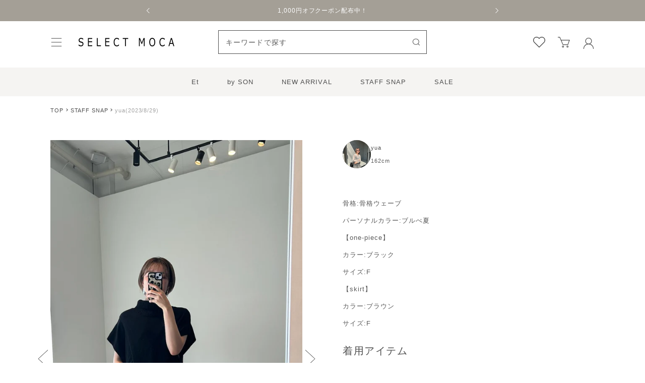

--- FILE ---
content_type: text/html; charset=utf-8
request_url: https://selectshopmoca.com/blogs/staff-snap/yua2023-8-30
body_size: 46463
content:
<!doctype html>

<html class="no-js" lang="ja">
  <head>


    <meta charset="utf-8"> 
    <meta http-equiv="X-UA-Compatible" content="IE=edge,chrome=1">
    <meta name="viewport" content="width=device-width, initial-scale=1.0, height=device-height, minimum-scale=1.0, maximum-scale=1.0">
    <meta name="theme-color" content="">

    <title>
      yua(2023/8/29) &ndash; SELECT MOCA
    </title><meta name="description" content="骨格:骨格ウェーブ パーソナルカラー:ブルべ夏 【one-piece】 カラー:ブラック サイズ:F 【skirt】 カラー:ブラウン サイズ:F"><link rel="canonical" href="https://selectshopmoca.com/blogs/staff-snap/yua2023-8-30"><link rel="shortcut icon" href="//selectshopmoca.com/cdn/shop/files/pcbn0824._96x.jpg?v=1692867785" type="image/png"><meta property="og:type" content="article">
  <meta property="og:title" content="yua(2023/8/29)"><meta property="og:image" content="http://selectshopmoca.com/cdn/shop/articles/IMG_1071.jpg?v=1693273869">
    <meta property="og:image:secure_url" content="https://selectshopmoca.com/cdn/shop/articles/IMG_1071.jpg?v=1693273869">
    <meta property="og:image:width" content="959">
    <meta property="og:image:height" content="1664"><meta property="og:description" content="骨格:骨格ウェーブ パーソナルカラー:ブルべ夏 【one-piece】 カラー:ブラック サイズ:F 【skirt】 カラー:ブラウン サイズ:F"><meta property="og:url" content="https://selectshopmoca.com/blogs/staff-snap/yua2023-8-30">
<meta property="og:site_name" content="SELECT MOCA"><meta name="twitter:card" content="summary"><meta name="twitter:title" content="yua(2023/8/29)">
  <meta name="twitter:description" content="骨格:骨格ウェーブ
パーソナルカラー:ブルべ夏
【one-piece】
カラー:ブラック
サイズ:F
【skirt】
カラー:ブラウン
サイズ:F"><meta name="twitter:image" content="https://selectshopmoca.com/cdn/shop/articles/IMG_1071_600x600_crop_center.jpg?v=1693273869">
    <style>
  
  @font-face {
  font-family: "Nunito Sans";
  font-weight: 400;
  font-style: normal;
  font-display: fallback;
  src: url("//selectshopmoca.com/cdn/fonts/nunito_sans/nunitosans_n4.0276fe080df0ca4e6a22d9cb55aed3ed5ba6b1da.woff2") format("woff2"),
       url("//selectshopmoca.com/cdn/fonts/nunito_sans/nunitosans_n4.b4964bee2f5e7fd9c3826447e73afe2baad607b7.woff") format("woff");
}


  @font-face {
  font-family: "Nunito Sans";
  font-weight: 700;
  font-style: normal;
  font-display: fallback;
  src: url("//selectshopmoca.com/cdn/fonts/nunito_sans/nunitosans_n7.25d963ed46da26098ebeab731e90d8802d989fa5.woff2") format("woff2"),
       url("//selectshopmoca.com/cdn/fonts/nunito_sans/nunitosans_n7.d32e3219b3d2ec82285d3027bd673efc61a996c8.woff") format("woff");
}

  @font-face {
  font-family: "Nunito Sans";
  font-weight: 400;
  font-style: italic;
  font-display: fallback;
  src: url("//selectshopmoca.com/cdn/fonts/nunito_sans/nunitosans_i4.6e408730afac1484cf297c30b0e67c86d17fc586.woff2") format("woff2"),
       url("//selectshopmoca.com/cdn/fonts/nunito_sans/nunitosans_i4.c9b6dcbfa43622b39a5990002775a8381942ae38.woff") format("woff");
}

  @font-face {
  font-family: "Nunito Sans";
  font-weight: 700;
  font-style: italic;
  font-display: fallback;
  src: url("//selectshopmoca.com/cdn/fonts/nunito_sans/nunitosans_i7.8c1124729eec046a321e2424b2acf328c2c12139.woff2") format("woff2"),
       url("//selectshopmoca.com/cdn/fonts/nunito_sans/nunitosans_i7.af4cda04357273e0996d21184432bcb14651a64d.woff") format("woff");
}


  :root {
    --heading-font-family : Helvetica, Arial, sans-serif;
    --heading-font-weight : 400;
    --heading-font-style  : normal;

    --text-font-family : "Nunito Sans", sans-serif;
    --text-font-weight : 400;
    --text-font-style  : normal;

    --base-text-font-size   : 13px;
    --default-text-font-size: 14px;--background          : #ffffff;
    --background-rgb      : 255, 255, 255;
    --light-background    : #ffffff;
    --light-background-rgb: 255, 255, 255;
    --heading-color       : #4d4d4d;
    --text-color          : #5a5a5a;
    --text-color-rgb      : 90, 90, 90;
    --text-color-light    : #5a5a5a;
    --text-color-light-rgb: 90, 90, 90;
    --link-color          : #a49f96;
    --link-color-rgb      : 164, 159, 150;
    --border-color        : #e6e6e6;
    --border-color-rgb    : 230, 230, 230;

    --button-background    : #a49f96;
    --button-background-rgb: 164, 159, 150;
    --button-text-color    : #ffffff;

    --header-background       : #ffffff;
    --header-heading-color    : #4d4d4d;
    --header-light-text-color : #4d4d4d;
    --header-border-color     : #e4e4e4;

    --footer-background    : #ffffff;
    --footer-text-color    : #5a5a5a;
    --footer-heading-color : #5a5a5a;
    --footer-border-color  : #e6e6e6;

    --navigation-background      : #ffffff;
    --navigation-background-rgb  : 255, 255, 255;
    --navigation-text-color      : #4d4d4d;
    --navigation-text-color-light: rgba(77, 77, 77, 0.5);
    --navigation-border-color    : rgba(77, 77, 77, 0.25);

    --newsletter-popup-background     : #1c1b1b;
    --newsletter-popup-text-color     : #ffffff;
    --newsletter-popup-text-color-rgb : 255, 255, 255;

    --secondary-elements-background       : #1c1b1b;
    --secondary-elements-background-rgb   : 28, 27, 27;
    --secondary-elements-text-color       : #ffffff;
    --secondary-elements-text-color-light : rgba(255, 255, 255, 0.5);
    --secondary-elements-border-color     : rgba(255, 255, 255, 0.25);

    --product-sale-price-color    : #b32a2a;
    --product-sale-price-color-rgb: 179, 42, 42;
    --product-star-rating: #f6a429;

    /* Shopify related variables */
    --payment-terms-background-color: #ffffff;

    /* Products */

    --horizontal-spacing-four-products-per-row: 60px;
        --horizontal-spacing-two-products-per-row : 60px;

    --vertical-spacing-four-products-per-row: 60px;
        --vertical-spacing-two-products-per-row : 75px;

    /* Animation */
    --drawer-transition-timing: cubic-bezier(0.645, 0.045, 0.355, 1);
    --header-base-height: 80px; /* We set a default for browsers that do not support CSS variables */

    /* Cursors */
    --cursor-zoom-in-svg    : url(//selectshopmoca.com/cdn/shop/t/16/assets/cursor-zoom-in.svg?v=85475442245272937811715823721);
    --cursor-zoom-in-2x-svg : url(//selectshopmoca.com/cdn/shop/t/16/assets/cursor-zoom-in-2x.svg?v=72377119084820965711715823721);
  }
</style>

<script>
  // IE11 does not have support for CSS variables, so we have to polyfill them
  if (!(((window || {}).CSS || {}).supports && window.CSS.supports('(--a: 0)'))) {
    const script = document.createElement('script');
    script.type = 'text/javascript';
    script.src = 'https://cdn.jsdelivr.net/npm/css-vars-ponyfill@2';
    script.onload = function() {
      cssVars({});
    };

    document.getElementsByTagName('head')[0].appendChild(script);
  }
</script>

    <script>window.performance && window.performance.mark && window.performance.mark('shopify.content_for_header.start');</script><meta name="google-site-verification" content="HGTxZ2HRlv6uPO4UOGttDfzLpmDVrlXCxhRZ9al8jAU">
<meta name="facebook-domain-verification" content="3599f4mi5rzeti3fzpgbyve8gg9zxm">
<meta id="shopify-digital-wallet" name="shopify-digital-wallet" content="/71462977821/digital_wallets/dialog">
<meta name="shopify-checkout-api-token" content="1d97d04a0286866b77584b87d6d5622b">
<link rel="alternate" type="application/atom+xml" title="Feed" href="/blogs/staff-snap.atom" />
<script async="async" src="/checkouts/internal/preloads.js?locale=ja-JP"></script>
<link rel="preconnect" href="https://shop.app" crossorigin="anonymous">
<script async="async" src="https://shop.app/checkouts/internal/preloads.js?locale=ja-JP&shop_id=71462977821" crossorigin="anonymous"></script>
<script id="apple-pay-shop-capabilities" type="application/json">{"shopId":71462977821,"countryCode":"JP","currencyCode":"JPY","merchantCapabilities":["supports3DS"],"merchantId":"gid:\/\/shopify\/Shop\/71462977821","merchantName":"SELECT MOCA","requiredBillingContactFields":["postalAddress","email","phone"],"requiredShippingContactFields":["postalAddress","email","phone"],"shippingType":"shipping","supportedNetworks":["visa","masterCard","amex","jcb","discover"],"total":{"type":"pending","label":"SELECT MOCA","amount":"1.00"},"shopifyPaymentsEnabled":true,"supportsSubscriptions":true}</script>
<script id="shopify-features" type="application/json">{"accessToken":"1d97d04a0286866b77584b87d6d5622b","betas":["rich-media-storefront-analytics"],"domain":"selectshopmoca.com","predictiveSearch":false,"shopId":71462977821,"locale":"ja"}</script>
<script>var Shopify = Shopify || {};
Shopify.shop = "selectmoca01.myshopify.com";
Shopify.locale = "ja";
Shopify.currency = {"active":"JPY","rate":"1.0"};
Shopify.country = "JP";
Shopify.theme = {"name":"LINE連携ボタン・unisize設置済み","id":168155382045,"schema_name":"Prestige","schema_version":"6.0.0","theme_store_id":855,"role":"main"};
Shopify.theme.handle = "null";
Shopify.theme.style = {"id":null,"handle":null};
Shopify.cdnHost = "selectshopmoca.com/cdn";
Shopify.routes = Shopify.routes || {};
Shopify.routes.root = "/";</script>
<script type="module">!function(o){(o.Shopify=o.Shopify||{}).modules=!0}(window);</script>
<script>!function(o){function n(){var o=[];function n(){o.push(Array.prototype.slice.apply(arguments))}return n.q=o,n}var t=o.Shopify=o.Shopify||{};t.loadFeatures=n(),t.autoloadFeatures=n()}(window);</script>
<script>
  window.ShopifyPay = window.ShopifyPay || {};
  window.ShopifyPay.apiHost = "shop.app\/pay";
  window.ShopifyPay.redirectState = null;
</script>
<script id="shop-js-analytics" type="application/json">{"pageType":"article"}</script>
<script defer="defer" async type="module" src="//selectshopmoca.com/cdn/shopifycloud/shop-js/modules/v2/client.init-shop-cart-sync_CRO8OuKI.ja.esm.js"></script>
<script defer="defer" async type="module" src="//selectshopmoca.com/cdn/shopifycloud/shop-js/modules/v2/chunk.common_A56sv42F.esm.js"></script>
<script type="module">
  await import("//selectshopmoca.com/cdn/shopifycloud/shop-js/modules/v2/client.init-shop-cart-sync_CRO8OuKI.ja.esm.js");
await import("//selectshopmoca.com/cdn/shopifycloud/shop-js/modules/v2/chunk.common_A56sv42F.esm.js");

  window.Shopify.SignInWithShop?.initShopCartSync?.({"fedCMEnabled":true,"windoidEnabled":true});

</script>
<script>
  window.Shopify = window.Shopify || {};
  if (!window.Shopify.featureAssets) window.Shopify.featureAssets = {};
  window.Shopify.featureAssets['shop-js'] = {"shop-cart-sync":["modules/v2/client.shop-cart-sync_Rbupk0-S.ja.esm.js","modules/v2/chunk.common_A56sv42F.esm.js"],"init-fed-cm":["modules/v2/client.init-fed-cm_Brlme73P.ja.esm.js","modules/v2/chunk.common_A56sv42F.esm.js"],"shop-button":["modules/v2/client.shop-button_CAOYMen2.ja.esm.js","modules/v2/chunk.common_A56sv42F.esm.js"],"shop-cash-offers":["modules/v2/client.shop-cash-offers_ivvZeP39.ja.esm.js","modules/v2/chunk.common_A56sv42F.esm.js","modules/v2/chunk.modal_ILhUGby7.esm.js"],"init-windoid":["modules/v2/client.init-windoid_BLzf7E_S.ja.esm.js","modules/v2/chunk.common_A56sv42F.esm.js"],"init-shop-email-lookup-coordinator":["modules/v2/client.init-shop-email-lookup-coordinator_Dz-pgYZI.ja.esm.js","modules/v2/chunk.common_A56sv42F.esm.js"],"shop-toast-manager":["modules/v2/client.shop-toast-manager_BRuj-JEc.ja.esm.js","modules/v2/chunk.common_A56sv42F.esm.js"],"shop-login-button":["modules/v2/client.shop-login-button_DgSCIKnN.ja.esm.js","modules/v2/chunk.common_A56sv42F.esm.js","modules/v2/chunk.modal_ILhUGby7.esm.js"],"avatar":["modules/v2/client.avatar_BTnouDA3.ja.esm.js"],"pay-button":["modules/v2/client.pay-button_CxybczQF.ja.esm.js","modules/v2/chunk.common_A56sv42F.esm.js"],"init-shop-cart-sync":["modules/v2/client.init-shop-cart-sync_CRO8OuKI.ja.esm.js","modules/v2/chunk.common_A56sv42F.esm.js"],"init-customer-accounts":["modules/v2/client.init-customer-accounts_B7JfRd7a.ja.esm.js","modules/v2/client.shop-login-button_DgSCIKnN.ja.esm.js","modules/v2/chunk.common_A56sv42F.esm.js","modules/v2/chunk.modal_ILhUGby7.esm.js"],"init-shop-for-new-customer-accounts":["modules/v2/client.init-shop-for-new-customer-accounts_DuVdZwgs.ja.esm.js","modules/v2/client.shop-login-button_DgSCIKnN.ja.esm.js","modules/v2/chunk.common_A56sv42F.esm.js","modules/v2/chunk.modal_ILhUGby7.esm.js"],"init-customer-accounts-sign-up":["modules/v2/client.init-customer-accounts-sign-up_Bo1CzG-w.ja.esm.js","modules/v2/client.shop-login-button_DgSCIKnN.ja.esm.js","modules/v2/chunk.common_A56sv42F.esm.js","modules/v2/chunk.modal_ILhUGby7.esm.js"],"checkout-modal":["modules/v2/client.checkout-modal_B2T2_lCJ.ja.esm.js","modules/v2/chunk.common_A56sv42F.esm.js","modules/v2/chunk.modal_ILhUGby7.esm.js"],"shop-follow-button":["modules/v2/client.shop-follow-button_Bkz4TQZn.ja.esm.js","modules/v2/chunk.common_A56sv42F.esm.js","modules/v2/chunk.modal_ILhUGby7.esm.js"],"lead-capture":["modules/v2/client.lead-capture_C6eAi-6_.ja.esm.js","modules/v2/chunk.common_A56sv42F.esm.js","modules/v2/chunk.modal_ILhUGby7.esm.js"],"shop-login":["modules/v2/client.shop-login_QcPsljo4.ja.esm.js","modules/v2/chunk.common_A56sv42F.esm.js","modules/v2/chunk.modal_ILhUGby7.esm.js"],"payment-terms":["modules/v2/client.payment-terms_Dt9LCeZF.ja.esm.js","modules/v2/chunk.common_A56sv42F.esm.js","modules/v2/chunk.modal_ILhUGby7.esm.js"]};
</script>
<script>(function() {
  var isLoaded = false;
  function asyncLoad() {
    if (isLoaded) return;
    isLoaded = true;
    var urls = ["https:\/\/aura-apps.com\/shoppable\/engine\/js\/addons\/shoppable_gallery\/shoppable_gallery.js?shop=selectmoca01.myshopify.com","\/\/cdn.shopify.com\/proxy\/9d40c044ff2b2db63d795d29b8a79fbf267628b667b6852c8cef95727ca8eccb\/aiodstag.cirkleinc.com\/?shop=selectmoca01.myshopify.com\u0026sp-cache-control=cHVibGljLCBtYXgtYWdlPTkwMA","\/\/backinstock.useamp.com\/widget\/76298_1767159508.js?category=bis\u0026v=6\u0026shop=selectmoca01.myshopify.com"];
    for (var i = 0; i < urls.length; i++) {
      var s = document.createElement('script');
      s.type = 'text/javascript';
      s.async = true;
      s.src = urls[i];
      var x = document.getElementsByTagName('script')[0];
      x.parentNode.insertBefore(s, x);
    }
  };
  if(window.attachEvent) {
    window.attachEvent('onload', asyncLoad);
  } else {
    window.addEventListener('load', asyncLoad, false);
  }
})();</script>
<script id="__st">var __st={"a":71462977821,"offset":32400,"reqid":"628087d6-89fc-4e40-9494-50e49237013f-1768521808","pageurl":"selectshopmoca.com\/blogs\/staff-snap\/yua2023-8-30","s":"articles-605600448797","u":"6ea0410bde18","p":"article","rtyp":"article","rid":605600448797};</script>
<script>window.ShopifyPaypalV4VisibilityTracking = true;</script>
<script id="captcha-bootstrap">!function(){'use strict';const t='contact',e='account',n='new_comment',o=[[t,t],['blogs',n],['comments',n],[t,'customer']],c=[[e,'customer_login'],[e,'guest_login'],[e,'recover_customer_password'],[e,'create_customer']],r=t=>t.map((([t,e])=>`form[action*='/${t}']:not([data-nocaptcha='true']) input[name='form_type'][value='${e}']`)).join(','),a=t=>()=>t?[...document.querySelectorAll(t)].map((t=>t.form)):[];function s(){const t=[...o],e=r(t);return a(e)}const i='password',u='form_key',d=['recaptcha-v3-token','g-recaptcha-response','h-captcha-response',i],f=()=>{try{return window.sessionStorage}catch{return}},m='__shopify_v',_=t=>t.elements[u];function p(t,e,n=!1){try{const o=window.sessionStorage,c=JSON.parse(o.getItem(e)),{data:r}=function(t){const{data:e,action:n}=t;return t[m]||n?{data:e,action:n}:{data:t,action:n}}(c);for(const[e,n]of Object.entries(r))t.elements[e]&&(t.elements[e].value=n);n&&o.removeItem(e)}catch(o){console.error('form repopulation failed',{error:o})}}const l='form_type',E='cptcha';function T(t){t.dataset[E]=!0}const w=window,h=w.document,L='Shopify',v='ce_forms',y='captcha';let A=!1;((t,e)=>{const n=(g='f06e6c50-85a8-45c8-87d0-21a2b65856fe',I='https://cdn.shopify.com/shopifycloud/storefront-forms-hcaptcha/ce_storefront_forms_captcha_hcaptcha.v1.5.2.iife.js',D={infoText:'hCaptchaによる保護',privacyText:'プライバシー',termsText:'利用規約'},(t,e,n)=>{const o=w[L][v],c=o.bindForm;if(c)return c(t,g,e,D).then(n);var r;o.q.push([[t,g,e,D],n]),r=I,A||(h.body.append(Object.assign(h.createElement('script'),{id:'captcha-provider',async:!0,src:r})),A=!0)});var g,I,D;w[L]=w[L]||{},w[L][v]=w[L][v]||{},w[L][v].q=[],w[L][y]=w[L][y]||{},w[L][y].protect=function(t,e){n(t,void 0,e),T(t)},Object.freeze(w[L][y]),function(t,e,n,w,h,L){const[v,y,A,g]=function(t,e,n){const i=e?o:[],u=t?c:[],d=[...i,...u],f=r(d),m=r(i),_=r(d.filter((([t,e])=>n.includes(e))));return[a(f),a(m),a(_),s()]}(w,h,L),I=t=>{const e=t.target;return e instanceof HTMLFormElement?e:e&&e.form},D=t=>v().includes(t);t.addEventListener('submit',(t=>{const e=I(t);if(!e)return;const n=D(e)&&!e.dataset.hcaptchaBound&&!e.dataset.recaptchaBound,o=_(e),c=g().includes(e)&&(!o||!o.value);(n||c)&&t.preventDefault(),c&&!n&&(function(t){try{if(!f())return;!function(t){const e=f();if(!e)return;const n=_(t);if(!n)return;const o=n.value;o&&e.removeItem(o)}(t);const e=Array.from(Array(32),(()=>Math.random().toString(36)[2])).join('');!function(t,e){_(t)||t.append(Object.assign(document.createElement('input'),{type:'hidden',name:u})),t.elements[u].value=e}(t,e),function(t,e){const n=f();if(!n)return;const o=[...t.querySelectorAll(`input[type='${i}']`)].map((({name:t})=>t)),c=[...d,...o],r={};for(const[a,s]of new FormData(t).entries())c.includes(a)||(r[a]=s);n.setItem(e,JSON.stringify({[m]:1,action:t.action,data:r}))}(t,e)}catch(e){console.error('failed to persist form',e)}}(e),e.submit())}));const S=(t,e)=>{t&&!t.dataset[E]&&(n(t,e.some((e=>e===t))),T(t))};for(const o of['focusin','change'])t.addEventListener(o,(t=>{const e=I(t);D(e)&&S(e,y())}));const B=e.get('form_key'),M=e.get(l),P=B&&M;t.addEventListener('DOMContentLoaded',(()=>{const t=y();if(P)for(const e of t)e.elements[l].value===M&&p(e,B);[...new Set([...A(),...v().filter((t=>'true'===t.dataset.shopifyCaptcha))])].forEach((e=>S(e,t)))}))}(h,new URLSearchParams(w.location.search),n,t,e,['guest_login'])})(!0,!0)}();</script>
<script integrity="sha256-4kQ18oKyAcykRKYeNunJcIwy7WH5gtpwJnB7kiuLZ1E=" data-source-attribution="shopify.loadfeatures" defer="defer" src="//selectshopmoca.com/cdn/shopifycloud/storefront/assets/storefront/load_feature-a0a9edcb.js" crossorigin="anonymous"></script>
<script crossorigin="anonymous" defer="defer" src="//selectshopmoca.com/cdn/shopifycloud/storefront/assets/shopify_pay/storefront-65b4c6d7.js?v=20250812"></script>
<script data-source-attribution="shopify.dynamic_checkout.dynamic.init">var Shopify=Shopify||{};Shopify.PaymentButton=Shopify.PaymentButton||{isStorefrontPortableWallets:!0,init:function(){window.Shopify.PaymentButton.init=function(){};var t=document.createElement("script");t.src="https://selectshopmoca.com/cdn/shopifycloud/portable-wallets/latest/portable-wallets.ja.js",t.type="module",document.head.appendChild(t)}};
</script>
<script data-source-attribution="shopify.dynamic_checkout.buyer_consent">
  function portableWalletsHideBuyerConsent(e){var t=document.getElementById("shopify-buyer-consent"),n=document.getElementById("shopify-subscription-policy-button");t&&n&&(t.classList.add("hidden"),t.setAttribute("aria-hidden","true"),n.removeEventListener("click",e))}function portableWalletsShowBuyerConsent(e){var t=document.getElementById("shopify-buyer-consent"),n=document.getElementById("shopify-subscription-policy-button");t&&n&&(t.classList.remove("hidden"),t.removeAttribute("aria-hidden"),n.addEventListener("click",e))}window.Shopify?.PaymentButton&&(window.Shopify.PaymentButton.hideBuyerConsent=portableWalletsHideBuyerConsent,window.Shopify.PaymentButton.showBuyerConsent=portableWalletsShowBuyerConsent);
</script>
<script data-source-attribution="shopify.dynamic_checkout.cart.bootstrap">document.addEventListener("DOMContentLoaded",(function(){function t(){return document.querySelector("shopify-accelerated-checkout-cart, shopify-accelerated-checkout")}if(t())Shopify.PaymentButton.init();else{new MutationObserver((function(e,n){t()&&(Shopify.PaymentButton.init(),n.disconnect())})).observe(document.body,{childList:!0,subtree:!0})}}));
</script>
<link id="shopify-accelerated-checkout-styles" rel="stylesheet" media="screen" href="https://selectshopmoca.com/cdn/shopifycloud/portable-wallets/latest/accelerated-checkout-backwards-compat.css" crossorigin="anonymous">
<style id="shopify-accelerated-checkout-cart">
        #shopify-buyer-consent {
  margin-top: 1em;
  display: inline-block;
  width: 100%;
}

#shopify-buyer-consent.hidden {
  display: none;
}

#shopify-subscription-policy-button {
  background: none;
  border: none;
  padding: 0;
  text-decoration: underline;
  font-size: inherit;
  cursor: pointer;
}

#shopify-subscription-policy-button::before {
  box-shadow: none;
}

      </style>

<script>window.performance && window.performance.mark && window.performance.mark('shopify.content_for_header.end');</script>

    <link rel="stylesheet" href="//selectshopmoca.com/cdn/shop/t/16/assets/theme.css?v=123173878280068821821715823721">
    <link rel="stylesheet" href="//selectshopmoca.com/cdn/shop/t/16/assets/custom-layout.css?v=37946084703654991661764911531"><script>// This allows to expose several variables to the global scope, to be used in scripts
      window.theme = {
        pageType: "article",
        moneyFormat: "¥{{amount_no_decimals}}",
        moneyWithCurrencyFormat: "¥{{amount_no_decimals}} JPY",
        currencyCodeEnabled: false,
        productImageSize: "natural",
        searchMode: "product,article",
        showPageTransition: false,
        showElementStaggering: true,
        showImageZooming: true
      };

      window.routes = {
        rootUrl: "\/",
        rootUrlWithoutSlash: '',
        cartUrl: "\/cart",
        cartAddUrl: "\/cart\/add",
        cartChangeUrl: "\/cart\/change",
        searchUrl: "\/search",
        productRecommendationsUrl: "\/recommendations\/products"
      };

      window.languages = {
        cartAddNote: "注文備考欄",
        cartEditNote: "変更",
        productImageLoadingError: "この画像を読み込めませんでした。 ページをリロードしてください。",
        productFormAddToCart: "カートに追加する",
        productFormUnavailable: "お取り扱いできません",
        productFormSoldOut: "売り切れ",
        shippingEstimatorOneResult: "1つのオプションが利用可能：",
        shippingEstimatorMoreResults: "{{count}}つのオプションが利用可能：",
        shippingEstimatorNoResults: "配送が見つかりませんでした"
      };

      window.lazySizesConfig = {
        loadHidden: false,
        hFac: 0.5,
        expFactor: 2,
        ricTimeout: 150,
        lazyClass: 'Image--lazyLoad',
        loadingClass: 'Image--lazyLoading',
        loadedClass: 'Image--lazyLoaded'
      };

      document.documentElement.className = document.documentElement.className.replace('no-js', 'js');
      document.documentElement.style.setProperty('--window-height', window.innerHeight + 'px');

      // We do a quick detection of some features (we could use Modernizr but for so little...)
      (function() {
        document.documentElement.className += ((window.CSS && window.CSS.supports('(position: sticky) or (position: -webkit-sticky)')) ? ' supports-sticky' : ' no-supports-sticky');
        document.documentElement.className += (window.matchMedia('(-moz-touch-enabled: 1), (hover: none)')).matches ? ' no-supports-hover' : ' supports-hover';
      }());

      
    </script>

    <script src="//selectshopmoca.com/cdn/shop/t/16/assets/lazysizes.min.js?v=174358363404432586981715823721" async></script><script src="//selectshopmoca.com/cdn/shop/t/16/assets/libs.min.js?v=26178543184394469741715823721" defer></script>
    <script src="//selectshopmoca.com/cdn/shop/t/16/assets/theme.js?v=88412617157586013601742374682" defer></script>
    <script src="//selectshopmoca.com/cdn/shop/t/16/assets/custom.js?v=183944157590872491501715823721" defer></script>

    <script>
      (function () {
        window.onpageshow = function() {
          if (window.theme.showPageTransition) {
            var pageTransition = document.querySelector('.PageTransition');

            if (pageTransition) {
              pageTransition.style.visibility = 'visible';
              pageTransition.style.opacity = '0';
            }
          }

          // When the page is loaded from the cache, we have to reload the cart content
          document.documentElement.dispatchEvent(new CustomEvent('cart:refresh', {
            bubbles: true
          }));
        };
      })();
    </script>

    
  <script type="application/ld+json">
  {
    "@context": "http://schema.org",
    "@type": "BlogPosting",
    "mainEntityOfPage": "/blogs/staff-snap/yua2023-8-30",
    "articleSection": "STAFF SNAP",
    "keywords": "160〜165cm",
    "headline": "yua(2023\/8\/29)",
    "description": "骨格:骨格ウェーブ\nパーソナルカラー:ブルべ夏\n【one-piece】\nカラー:ブラック\nサイズ:F\n【skirt】\nカラー:ブラウン\nサイズ:F",
    "dateCreated": "2023-08-29T10:51:08",
    "datePublished": "2023-08-31T19:00:01",
    "dateModified": "2023-08-31T19:00:01",
    "image": {
      "@type": "ImageObject",
      "url": "https://selectshopmoca.com/cdn/shop/articles/IMG_1071_1024x.jpg?v=1693273869",
      "image": "https://selectshopmoca.com/cdn/shop/articles/IMG_1071_1024x.jpg?v=1693273869",
      "name": "yua(2023\/8\/29)",
      "width": "1024",
      "height": "1024"
    },
    "author": {
      "@type": "Person",
      "name": "MOCA STAFF",
      "givenName": "MOCA",
      "familyName": "STAFF"
    },
    "publisher": {
      "@type": "Organization",
      "name": "SELECT MOCA"
    },
    "commentCount": 0,
    "comment": []
  }
  </script>



  <script type="application/ld+json">
  {
    "@context": "http://schema.org",
    "@type": "BreadcrumbList",
  "itemListElement": [{
      "@type": "ListItem",
      "position": 1,
      "name": "ホームページ",
      "item": "https://selectshopmoca.com"
    },{
          "@type": "ListItem",
          "position": 2,
          "name": "STAFF SNAP",
          "item": "https://selectshopmoca.com/blogs/staff-snap"
        }, {
          "@type": "ListItem",
          "position": 3,
          "name": "STAFF SNAP",
          "item": "https://selectshopmoca.com/blogs/staff-snap/yua2023-8-30"
        }]
  }
  </script>

<style>
      .flickity-prev-next-button{
        background: transparent;
        box-shadow: none;
      }
      .flickity-prev-next-button svg{
        display: none;
      }
      .flickity-prev-next-button.previous:before{
        content: "";
        background: no-repeat center/contain url("//selectshopmoca.com/cdn/shop/t/16/assets/icon-prev-arrow.svg?v=40875474075571813541715823721");
        display: inline-block;
        height: 100%;
        width: 100%;
        vertical-align: middle;
        transform: translateX(50%);
      }
      .flickity-prev-next-button.next:before{
        content: "";
        background: no-repeat center/contain url("//selectshopmoca.com/cdn/shop/t/16/assets/icon-next-arrow.svg?v=53557246231495805381715823721");
        display: inline-block;
        height: 100%;
        width: 100%;
        vertical-align: middle;
        transform: translateX(-50%);
      }
    </style><style>
      .wk-icon__svg{
        visibility: hidden;
      }
      .wk-icon:before{
        content: "";
        background: no-repeat center/contain url("//selectshopmoca.com/cdn/shop/t/16/assets/icon-favorite.svg?v=155299145552234247021715823721");
        display: inline-block;
        height: 100%;
        width: 100%;
        vertical-align: middle;
      }
      .wk-link--filled .wk-icon:before,
      .wk-button--remove .wk-icon:before{
        background: no-repeat center/contain url("//selectshopmoca.com/cdn/shop/t/16/assets/icon-favorite--added.svg?v=60660235106036656461715823721");
      }
    </style>
  



<script> 
  var ref = document.referrer;       
  if( ref.includes('/pages/activate')){     
    document.location = "https://selectshopmoca.com/pages/complete"; 
  }    
</script>

<!–- Lectit LPタグ -->  
    <script>
window.acs_cbs = window.acs_cbs || [];
(function acsKeep(){
var PK = "p";
var IMK = "im";
var LKEYS = {cid : ["cid", "CL_", "ACT_"], gclid : ["plid", "PL_", "APT_"]};
var DKEYS = ["gclid", "fbclid", "yclid", "ttclid", "ldtag_cl", "ss", "msi"];
var PDIR = "./";
var durl = "https://lectit-cv.com/direct.php";
function saveCookies(data){ var p = data[PK]; var out = Object.keys(LKEYS).reduce(function(ret, k){ if(k in data && data[k]) ret[k] = data[k]; return ret; }, {}); if(!p || !Object.keys(out).length) return;
var purl = PDIR + "lptag.php?p=" + p; Object.keys(out).forEach(function(k){ purl += "&" + LKEYS[k][0] + "=" + out[k]; localStorage.setItem(LKEYS[k][1] + p, out[k]); });
var xhr = new XMLHttpRequest(); var args = "; expires=" + new Date(new Date().getTime() + 63072000000).toUTCString() + "; path=/; SameSite=None; Secure"; xhr.open("GET", purl);
xhr.onloadend = function(){ if(xhr.status === 200 && xhr.response === ""){ window.acs_cbs.forEach(function(cb){ cb(); }); return; } Object.keys(out).forEach(function(k){ document.cookie = LKEYS[k][1] + p + "=" + decodeURIComponent(out[k]) + args; if(LKEYS[k][2]) document.cookie = LKEYS[k][2] + p + "=js" + args; }); window.acs_cbs.forEach(function(cb){ cb(); }); }; xhr.send(); }
var data = location.search.substring(1).split("&").reduce(function(ret, s){ var kv = s.split("="); if(kv[1]) ret[kv[0]] = kv[1]; return ret; }, {}); if(!(IMK in data)){ saveCookies(data); return; }
durl += "?im=" + data[IMK] + "&navi=" + performance.navigation.type; DKEYS.forEach(function(k){ if(!(k in data)) return; durl += "&" + k + "=" + data[k]; });
var xhr = new XMLHttpRequest(); xhr.open("GET", durl); function merge(a, b){ return Object.keys(LKEYS).reduce(function(ret, k){ if(k in b && !(k in a)) ret[k] = b[k]; return ret; }, a); }
xhr.onloadend = function(){ if(xhr.status !== 200) return; try{ var xhr_data = JSON.parse(xhr.responseText); if(PK != "p"){ xhr_data[PK] = xhr_data["p"]; } saveCookies(merge(xhr_data, data)); }catch(_){ } }; xhr.send(); })();
　　</script>

  <script>
    var ignore_csapp_cart_reload = true;
  </script>


<script>
    var exchng_curr = Shopify.currency;
    if(typeof window.csapps === 'undefined'){
        
        
        window.csapps = {
            shop_slug: "selectmoca01",
            store_id: "selectmoca01.myshopify.com",
            store_domain: "selectshopmoca.com",
            money_format: "¥{{amount_no_decimals}}",
            cart: null,
            product: null,
            product_collections: null,
            product_variants: null,
            is_volume_discount: null,
            is_bundle_discount: null,
            bundle_class: '.aiod-bundle-discount-wrap',
            product_id: null,
            page_type: null,
            vd_url: 'https://aiod.cirkleinc.com',
            proxy_version: 'aiodPro',
            customer: null,
            currency_symbol: "¥",
            currency_code: 'JPY',
            country_code: 'JP',
            aiod_root_url: '',
            call_by_dev: '',
            aiod_lang_code: 'ja',
        }
        window.csapps.page_type = "index";
        
        
        window.csapps.cart = {"note":null,"attributes":{},"original_total_price":0,"total_price":0,"total_discount":0,"total_weight":0.0,"item_count":0,"items":[],"requires_shipping":false,"currency":"JPY","items_subtotal_price":0,"cart_level_discount_applications":[],"checkout_charge_amount":0}
        if (typeof window.csapps.cart.items == "object") {
            for (var i = 0; i < window.csapps.cart.items.length; i++) {
                ["sku", "grams", "vendor", "url", "image", "handle", "requires_shipping", "product_type", "product_description"].map(function (a) {
                    delete window.csapps.cart.items[i][a]
                })
            }
        }
        window.csapps.cart_collections = {}
        

        

        
        
        window.csapps.collection_id = "00000000";
        
        window.csapps.exchange_currency = exchng_curr.rate;
        window.csapps.settings = {"installation":{"type":"9","type_text":"Installation","setting":{"installation_setting":"mapping","mapping_class_setting":{"cart_subtotal":null,"cart_form_outlet":null,"cart_line_item_outer":null,"cart_product_item_price":null,"cart_product_line_item_total":null,"cart_display_the_summery_on_line_item":null,"display_volume_message_on_cart_line_item":null}}},"discount":{"type":"4","type_text":"Discount","setting":{"apply_multiple_discount":"no","multi_currency":"percentage_based","apply_discount":"draft_order","apply_discount_on":"cart_level","discount_code_prefix":"CSAIOD","offer_title":"値引","bogo_buys":"yes","bogo_buys_count_in_other":"yes","free_shipping_text":"送料無料","discount_code_box":"disable","show_bogo_popup_first_time_only":"yes","show_free_gift_popup_first_time_only":"yes","discount_code_auto_apply_on_refresh":"yes","bogo_auto_add_to_cart":"no","free_gift_auto_add_to_cart":"no","apply_multiple_code":"yes","enable_shopify_discount_code":"yes","add_order_tag":"no","discount_code_life":"1","sales_channel":"both","customer_group_condition":"OR","customer_tag_condition":"OR","draft_invoice_from_email":"","draft_invoice_subject":"","disable_wholesale_price":"yes","count_gift_cart_product":"yes","invoice_url_recheck":"no","free_gift_threshold_check":"before_other_discount_apply","count_total_for_shipzip":"no","allow_shopify_discount_code_at_checkout":"yes","support_market_pro":"disable","allow_shopify_automatic_discount":"no","post_purchase_limit_check":"no","pos_delay_time":"0.5","pos_logs":"no","draft_order_call_on_cart_load":"no","draft_order_fixed_amount_calculation":"fix"}},"custom-css-js":{"type":"10","type_text":"Custom CSS\/JS","setting":{"custom_js":"","custom_css":""}},"general":{"type":"0","type_text":"General","setting":{"messages":{"no_thanks":"キャンセル","save_price":"You Save:","subtotal":"小計"},"upsell":{"sticky_opener":"enable","upsell_icon_position":"bottom_right","upsell_free_gift_options":"show_add_to_cart","upsell_icon_text_color":"#FFFFFF","upsell_icon_background_color":"#008060","upsell_icon_text_background_color":"#008060","upsell_free_shipping_bar_color":"#008060"},"cart_drawer":{"sticky_opener":"disable","background_color":"#FFFFFF","icon_position":"bottom_left","icon_text_color":"#FFFFFF","icon_background_color":"#008060","upsell_button_on_cart_page":"enable","upsell_button_text":"Special Offer"},"title":{"font_style":"inherit","font_size":"24","font_color":"#008060"},"product_name":{"font_style":"inherit","font_size":"16","font_color":"#000000"},"price":{"font_style":"inherit","font_size":"16","font_color":"#000000"},"total_amount":{"font_style":"inherit","font_size":"16","font_color":"#000000"},"plus_sign":{"font_style":"inherit","font_size":"16","font_color":"#EFEFEF","background_color":"#008060"},"button_text":{"font_style":"inherit","font_size":"16","font_color":"#FFFFFF"},"button_box":{"background_color":"#000000","border_width":"1","border_type":"Solid","border_color":"#008060"},"product_box":{"background_color":"#FFFFFF","border_width":"1","border_type":"Solid","border_color":"#EDEEEF"},"top_bar":{"background_color":"#EFEFEF","close_icon_color":"#000000","font_style":"normal","font_size":"14","font_color":"#000000"},"popup_close_icon":{"background_color":"#008060","close_icon_color":"#EFEFEF"},"cart_page":{"line_item_text_color":"#FF0000","cart_total_discount_text_color":"#000000"}}},"language":{"type":"1","type_text":"Language","setting":{"bundle_settings":{"total_price":"合計","quantity":"数量","not_available":"SOLD OUT：{{title}}","save":"保存","load_more":"もっと見る"},"free_gift_settings":{"initial_message":"Spend {{amount}} more to claim your free gifts","cart_show_gift_button":"Show Free Gift","add_to_cart_button_text":"Add to cart","sold_out_button_text":"Sold out"},"volume_settings":{"buy_more_save_more":"Buy More, Save More!","discount":"値引き","minimum_quantity":"最小数量","maximum_quantity":"最大数量","minimum_quantity_before":"Buy","maximum_quantity_after":"+","offer_text":"OFF","get_a_text":"Get each product for","required_quantity_msg":"あと{{quantity}}点購入で{{discount}}になります!","required_purchased_amount_msg":"Spend {{amount}} to get offer."},"wholesale_settings":{"minimum_quantity_message":"{{amount}}点ご購入で{{discount}}OFFになります!"},"bogo_settings":{"initial_message":"Buy products and get discount on products","progress_message":"You are eligible to get bogo product.","store_collection_message":"This offer is valid for collection","cart_show_bogo_button":"Show Bogo","add_to_cart_button_text":"カートに追加","sold_out_button_text":"SOLD OUT"},"general_settings":{"initial_message":"あと{{amount}}で{{discount}}OFFが適用になります!"},"post_purchase":{"save_text":"Save","off_text":"Off","pay_now_btn":"Pay Now","decline_btn":"Decline","quantity":"Quantity","total":"Total","subtotal":"Subtotal","discount":"Discount","shipping":"Shipping","taxes":"Taxes","free":"Free","min_qty_msg":"Quantity should not lower than {{min}}!","max_qty_msg":"Quantity should not greater than {{max}}!"},"discount_code":{"placeholder_msg":"クーポンコード","success_msg":"{{code_list}}が正しく反映されました","error_msg":"クーポンコードが間違っています","required_login_msg":"{{code_list}} このクーポンはログインが必要になります","apply_button_text":"適用","free_shipping":"送料無料"}}},"table-design":{"type":"2","type_text":"Table Design","setting":{"table_min_width":"100%","table_max_width":"100%","table_background_color":"#FFFFFF","table_border_width":"1","table_border_type":"solid","table_border_color":"#C9CCCF","table_header_background_color":"#FFFFFF","table_header_border_color":"#8C9196","table_header_font_style":"revert","table_hover_background_color":"#DADADA","table_font_size":"14","table_font_color":"#202223"}},"upsell-popup":{"type":"6","type_text":"Upsell Language","setting":{"common_settings":{"most_popular":"MOST POPULAR","days":"Day","hours":"Hrs","minutes":"Min","seconds":"Sec","thank_you_message":"You archived all offers.","upsell_launch_text":"Special Offers"},"free_gift_settings":{"max_qty_message":"You can select maximum {{quantity}} gift from this offer.","select_message":"Select minimum 1 gift from below.","selection_error_message":"Please select free gift.","buy_label":"Buy","get_label":"Get","offer_type_collections_msg":"Buy products from this collections: {{collections}}","offer_type_products_msg":"Buy any product of the store."},"discount_code_settings":{"apply_btn_text":"Apply","applied_btn_text":"Applied","code_error_text":"Cart is empty..! Kindly add item in cart and apply code."},"bogo_settings":{"buy_label":"Buy","get_label":"Get","buy_quantity_message":"Buy any {{quantity}} product from this offer.","get_quantity_message":"Get any {{quantity}} product from this offer."}}},"draft-invoice":{"type":"7","type_text":"Draft Invoice","setting":[]},"cart-drawer":{"type":"8","type_text":"Cart Drawer","setting":{"cart_drawer":{"open_drawer_on_click_of_add_to_cart_button":"yes","title":"My Cart","drawer_opener_class_id_attribute":".drawer-open","cat_count_class_id_attribute":".cart-count-bubble","empty_cart_message":"Your shopping cart is empty!","drawer_on_off":"disable"}}},"pos-restrictions":{"type":"11","type_text":"POS Restrictions","setting":{"offer_restrictions":"allow","discount_code_restrictions":"allow","settings_restrictions":"allow","entire_app_restrictions":"restrict"}}};
        
        
        window.csapps.offers_meta = {"offers":{"offers_type":["1"],"offers_type_text":{"bundle":"0","volume":"1","wholesale":"2","bogo":"3","general":"4","gift":"5","post-purchase":"6"}},"aiod_upsell":0,"need_to_update":0,"app_status":"1"};
        

        window.csapps.ignore_csapp_cart_reload = (typeof ignore_csapp_cart_reload === 'undefined') ? false : true;
        window.csapps.money_format = (typeof aiod_theme_currency === 'undefined') ? window.csapps.money_format : aiod_theme_currency;
        window.csapps.upsell_pupop_css = "//selectshopmoca.com/cdn/shop/t/16/assets/upsell_pupop.css?v=131299487868142858851715823721";
        window.csapps.upsell_pupop_js = "//selectshopmoca.com/cdn/shop/t/16/assets/cscode_discount_upsell.js?v=167045202147268651731715823721";
    }
</script>

<link href="//selectshopmoca.com/cdn/shop/t/16/assets/cscode_discount_css.css?v=123466782390499391161715823721" rel="stylesheet" type="text/css" media="all">
<script src="//selectshopmoca.com/cdn/shop/t/16/assets/cscode_discount_js.js?v=112042334134869196391715823721" defer="defer"></script>

    

<!-- BEGIN app block: shopify://apps/leeep-ugc/blocks/tracking/d2efb67d-fe03-4476-a386-d4a4160b094c --><!-- LEEEP tracking tag start -->
<script src="https://tracking.leeep.jp/v1/tracking/js" defer></script>
<script src="https://cite.leeep.jp/v2/embed/js" defer></script>
<script defer>
  document.addEventListener('DOMContentLoaded', _ => {
    // product id を取得
    // cart product id を product id として利用する
    

    
      // handle を product id として利用する
      
    

    // cite one tag
    LeeepCite.init({
      site_id: '1096288059437129730',
      uid: '',
      product_id: ''
    });
  });
</script>
<!-- LEEEP tracking tag end -->


<!-- END app block --><link href="https://monorail-edge.shopifysvc.com" rel="dns-prefetch">
<script>(function(){if ("sendBeacon" in navigator && "performance" in window) {try {var session_token_from_headers = performance.getEntriesByType('navigation')[0].serverTiming.find(x => x.name == '_s').description;} catch {var session_token_from_headers = undefined;}var session_cookie_matches = document.cookie.match(/_shopify_s=([^;]*)/);var session_token_from_cookie = session_cookie_matches && session_cookie_matches.length === 2 ? session_cookie_matches[1] : "";var session_token = session_token_from_headers || session_token_from_cookie || "";function handle_abandonment_event(e) {var entries = performance.getEntries().filter(function(entry) {return /monorail-edge.shopifysvc.com/.test(entry.name);});if (!window.abandonment_tracked && entries.length === 0) {window.abandonment_tracked = true;var currentMs = Date.now();var navigation_start = performance.timing.navigationStart;var payload = {shop_id: 71462977821,url: window.location.href,navigation_start,duration: currentMs - navigation_start,session_token,page_type: "article"};window.navigator.sendBeacon("https://monorail-edge.shopifysvc.com/v1/produce", JSON.stringify({schema_id: "online_store_buyer_site_abandonment/1.1",payload: payload,metadata: {event_created_at_ms: currentMs,event_sent_at_ms: currentMs}}));}}window.addEventListener('pagehide', handle_abandonment_event);}}());</script>
<script id="web-pixels-manager-setup">(function e(e,d,r,n,o){if(void 0===o&&(o={}),!Boolean(null===(a=null===(i=window.Shopify)||void 0===i?void 0:i.analytics)||void 0===a?void 0:a.replayQueue)){var i,a;window.Shopify=window.Shopify||{};var t=window.Shopify;t.analytics=t.analytics||{};var s=t.analytics;s.replayQueue=[],s.publish=function(e,d,r){return s.replayQueue.push([e,d,r]),!0};try{self.performance.mark("wpm:start")}catch(e){}var l=function(){var e={modern:/Edge?\/(1{2}[4-9]|1[2-9]\d|[2-9]\d{2}|\d{4,})\.\d+(\.\d+|)|Firefox\/(1{2}[4-9]|1[2-9]\d|[2-9]\d{2}|\d{4,})\.\d+(\.\d+|)|Chrom(ium|e)\/(9{2}|\d{3,})\.\d+(\.\d+|)|(Maci|X1{2}).+ Version\/(15\.\d+|(1[6-9]|[2-9]\d|\d{3,})\.\d+)([,.]\d+|)( \(\w+\)|)( Mobile\/\w+|) Safari\/|Chrome.+OPR\/(9{2}|\d{3,})\.\d+\.\d+|(CPU[ +]OS|iPhone[ +]OS|CPU[ +]iPhone|CPU IPhone OS|CPU iPad OS)[ +]+(15[._]\d+|(1[6-9]|[2-9]\d|\d{3,})[._]\d+)([._]\d+|)|Android:?[ /-](13[3-9]|1[4-9]\d|[2-9]\d{2}|\d{4,})(\.\d+|)(\.\d+|)|Android.+Firefox\/(13[5-9]|1[4-9]\d|[2-9]\d{2}|\d{4,})\.\d+(\.\d+|)|Android.+Chrom(ium|e)\/(13[3-9]|1[4-9]\d|[2-9]\d{2}|\d{4,})\.\d+(\.\d+|)|SamsungBrowser\/([2-9]\d|\d{3,})\.\d+/,legacy:/Edge?\/(1[6-9]|[2-9]\d|\d{3,})\.\d+(\.\d+|)|Firefox\/(5[4-9]|[6-9]\d|\d{3,})\.\d+(\.\d+|)|Chrom(ium|e)\/(5[1-9]|[6-9]\d|\d{3,})\.\d+(\.\d+|)([\d.]+$|.*Safari\/(?![\d.]+ Edge\/[\d.]+$))|(Maci|X1{2}).+ Version\/(10\.\d+|(1[1-9]|[2-9]\d|\d{3,})\.\d+)([,.]\d+|)( \(\w+\)|)( Mobile\/\w+|) Safari\/|Chrome.+OPR\/(3[89]|[4-9]\d|\d{3,})\.\d+\.\d+|(CPU[ +]OS|iPhone[ +]OS|CPU[ +]iPhone|CPU IPhone OS|CPU iPad OS)[ +]+(10[._]\d+|(1[1-9]|[2-9]\d|\d{3,})[._]\d+)([._]\d+|)|Android:?[ /-](13[3-9]|1[4-9]\d|[2-9]\d{2}|\d{4,})(\.\d+|)(\.\d+|)|Mobile Safari.+OPR\/([89]\d|\d{3,})\.\d+\.\d+|Android.+Firefox\/(13[5-9]|1[4-9]\d|[2-9]\d{2}|\d{4,})\.\d+(\.\d+|)|Android.+Chrom(ium|e)\/(13[3-9]|1[4-9]\d|[2-9]\d{2}|\d{4,})\.\d+(\.\d+|)|Android.+(UC? ?Browser|UCWEB|U3)[ /]?(15\.([5-9]|\d{2,})|(1[6-9]|[2-9]\d|\d{3,})\.\d+)\.\d+|SamsungBrowser\/(5\.\d+|([6-9]|\d{2,})\.\d+)|Android.+MQ{2}Browser\/(14(\.(9|\d{2,})|)|(1[5-9]|[2-9]\d|\d{3,})(\.\d+|))(\.\d+|)|K[Aa][Ii]OS\/(3\.\d+|([4-9]|\d{2,})\.\d+)(\.\d+|)/},d=e.modern,r=e.legacy,n=navigator.userAgent;return n.match(d)?"modern":n.match(r)?"legacy":"unknown"}(),u="modern"===l?"modern":"legacy",c=(null!=n?n:{modern:"",legacy:""})[u],f=function(e){return[e.baseUrl,"/wpm","/b",e.hashVersion,"modern"===e.buildTarget?"m":"l",".js"].join("")}({baseUrl:d,hashVersion:r,buildTarget:u}),m=function(e){var d=e.version,r=e.bundleTarget,n=e.surface,o=e.pageUrl,i=e.monorailEndpoint;return{emit:function(e){var a=e.status,t=e.errorMsg,s=(new Date).getTime(),l=JSON.stringify({metadata:{event_sent_at_ms:s},events:[{schema_id:"web_pixels_manager_load/3.1",payload:{version:d,bundle_target:r,page_url:o,status:a,surface:n,error_msg:t},metadata:{event_created_at_ms:s}}]});if(!i)return console&&console.warn&&console.warn("[Web Pixels Manager] No Monorail endpoint provided, skipping logging."),!1;try{return self.navigator.sendBeacon.bind(self.navigator)(i,l)}catch(e){}var u=new XMLHttpRequest;try{return u.open("POST",i,!0),u.setRequestHeader("Content-Type","text/plain"),u.send(l),!0}catch(e){return console&&console.warn&&console.warn("[Web Pixels Manager] Got an unhandled error while logging to Monorail."),!1}}}}({version:r,bundleTarget:l,surface:e.surface,pageUrl:self.location.href,monorailEndpoint:e.monorailEndpoint});try{o.browserTarget=l,function(e){var d=e.src,r=e.async,n=void 0===r||r,o=e.onload,i=e.onerror,a=e.sri,t=e.scriptDataAttributes,s=void 0===t?{}:t,l=document.createElement("script"),u=document.querySelector("head"),c=document.querySelector("body");if(l.async=n,l.src=d,a&&(l.integrity=a,l.crossOrigin="anonymous"),s)for(var f in s)if(Object.prototype.hasOwnProperty.call(s,f))try{l.dataset[f]=s[f]}catch(e){}if(o&&l.addEventListener("load",o),i&&l.addEventListener("error",i),u)u.appendChild(l);else{if(!c)throw new Error("Did not find a head or body element to append the script");c.appendChild(l)}}({src:f,async:!0,onload:function(){if(!function(){var e,d;return Boolean(null===(d=null===(e=window.Shopify)||void 0===e?void 0:e.analytics)||void 0===d?void 0:d.initialized)}()){var d=window.webPixelsManager.init(e)||void 0;if(d){var r=window.Shopify.analytics;r.replayQueue.forEach((function(e){var r=e[0],n=e[1],o=e[2];d.publishCustomEvent(r,n,o)})),r.replayQueue=[],r.publish=d.publishCustomEvent,r.visitor=d.visitor,r.initialized=!0}}},onerror:function(){return m.emit({status:"failed",errorMsg:"".concat(f," has failed to load")})},sri:function(e){var d=/^sha384-[A-Za-z0-9+/=]+$/;return"string"==typeof e&&d.test(e)}(c)?c:"",scriptDataAttributes:o}),m.emit({status:"loading"})}catch(e){m.emit({status:"failed",errorMsg:(null==e?void 0:e.message)||"Unknown error"})}}})({shopId: 71462977821,storefrontBaseUrl: "https://selectshopmoca.com",extensionsBaseUrl: "https://extensions.shopifycdn.com/cdn/shopifycloud/web-pixels-manager",monorailEndpoint: "https://monorail-edge.shopifysvc.com/unstable/produce_batch",surface: "storefront-renderer",enabledBetaFlags: ["2dca8a86"],webPixelsConfigList: [{"id":"1992917277","configuration":"{\"tagID\":\"2613399066732\"}","eventPayloadVersion":"v1","runtimeContext":"STRICT","scriptVersion":"18031546ee651571ed29edbe71a3550b","type":"APP","apiClientId":3009811,"privacyPurposes":["ANALYTICS","MARKETING","SALE_OF_DATA"],"dataSharingAdjustments":{"protectedCustomerApprovalScopes":["read_customer_address","read_customer_email","read_customer_name","read_customer_personal_data","read_customer_phone"]}},{"id":"926417181","configuration":"{\"websiteID\":\"1096288059437129730\"}","eventPayloadVersion":"v1","runtimeContext":"STRICT","scriptVersion":"0959a59e5c38df9d9678fb476b39c9bf","type":"APP","apiClientId":6904563,"privacyPurposes":["ANALYTICS","MARKETING","SALE_OF_DATA"],"dataSharingAdjustments":{"protectedCustomerApprovalScopes":["read_customer_email","read_customer_personal_data"]}},{"id":"844759325","configuration":"{\"config\":\"{\\\"pixel_id\\\":\\\"G-KB7SLQYNT1\\\",\\\"target_country\\\":\\\"JP\\\",\\\"gtag_events\\\":[{\\\"type\\\":\\\"search\\\",\\\"action_label\\\":[\\\"G-KB7SLQYNT1\\\",\\\"AW-11227234624\\\/Wts-CO6Q7K4YEMCCyOkp\\\"]},{\\\"type\\\":\\\"begin_checkout\\\",\\\"action_label\\\":[\\\"G-KB7SLQYNT1\\\",\\\"AW-11227234624\\\/6WSzCPSQ7K4YEMCCyOkp\\\"]},{\\\"type\\\":\\\"view_item\\\",\\\"action_label\\\":[\\\"G-KB7SLQYNT1\\\",\\\"AW-11227234624\\\/_8EeCOuQ7K4YEMCCyOkp\\\",\\\"MC-GYH2L5X21F\\\"]},{\\\"type\\\":\\\"purchase\\\",\\\"action_label\\\":[\\\"G-KB7SLQYNT1\\\",\\\"AW-11227234624\\\/6fP2CO2P7K4YEMCCyOkp\\\",\\\"MC-GYH2L5X21F\\\"]},{\\\"type\\\":\\\"page_view\\\",\\\"action_label\\\":[\\\"G-KB7SLQYNT1\\\",\\\"AW-11227234624\\\/5OdNCOiQ7K4YEMCCyOkp\\\",\\\"MC-GYH2L5X21F\\\"]},{\\\"type\\\":\\\"add_payment_info\\\",\\\"action_label\\\":[\\\"G-KB7SLQYNT1\\\",\\\"AW-11227234624\\\/CO-nCPeQ7K4YEMCCyOkp\\\"]},{\\\"type\\\":\\\"add_to_cart\\\",\\\"action_label\\\":[\\\"G-KB7SLQYNT1\\\",\\\"AW-11227234624\\\/_zoJCPGQ7K4YEMCCyOkp\\\"]}],\\\"enable_monitoring_mode\\\":false}\"}","eventPayloadVersion":"v1","runtimeContext":"OPEN","scriptVersion":"b2a88bafab3e21179ed38636efcd8a93","type":"APP","apiClientId":1780363,"privacyPurposes":[],"dataSharingAdjustments":{"protectedCustomerApprovalScopes":["read_customer_address","read_customer_email","read_customer_name","read_customer_personal_data","read_customer_phone"]}},{"id":"365920541","configuration":"{\"pixel_id\":\"1879222435438146\",\"pixel_type\":\"facebook_pixel\",\"metaapp_system_user_token\":\"-\"}","eventPayloadVersion":"v1","runtimeContext":"OPEN","scriptVersion":"ca16bc87fe92b6042fbaa3acc2fbdaa6","type":"APP","apiClientId":2329312,"privacyPurposes":["ANALYTICS","MARKETING","SALE_OF_DATA"],"dataSharingAdjustments":{"protectedCustomerApprovalScopes":["read_customer_address","read_customer_email","read_customer_name","read_customer_personal_data","read_customer_phone"]}},{"id":"179241245","eventPayloadVersion":"1","runtimeContext":"LAX","scriptVersion":"1","type":"CUSTOM","privacyPurposes":["ANALYTICS","MARKETING","SALE_OF_DATA"],"name":"unisize_cv"},{"id":"shopify-app-pixel","configuration":"{}","eventPayloadVersion":"v1","runtimeContext":"STRICT","scriptVersion":"0450","apiClientId":"shopify-pixel","type":"APP","privacyPurposes":["ANALYTICS","MARKETING"]},{"id":"shopify-custom-pixel","eventPayloadVersion":"v1","runtimeContext":"LAX","scriptVersion":"0450","apiClientId":"shopify-pixel","type":"CUSTOM","privacyPurposes":["ANALYTICS","MARKETING"]}],isMerchantRequest: false,initData: {"shop":{"name":"SELECT MOCA","paymentSettings":{"currencyCode":"JPY"},"myshopifyDomain":"selectmoca01.myshopify.com","countryCode":"JP","storefrontUrl":"https:\/\/selectshopmoca.com"},"customer":null,"cart":null,"checkout":null,"productVariants":[],"purchasingCompany":null},},"https://selectshopmoca.com/cdn","fcfee988w5aeb613cpc8e4bc33m6693e112",{"modern":"","legacy":""},{"shopId":"71462977821","storefrontBaseUrl":"https:\/\/selectshopmoca.com","extensionBaseUrl":"https:\/\/extensions.shopifycdn.com\/cdn\/shopifycloud\/web-pixels-manager","surface":"storefront-renderer","enabledBetaFlags":"[\"2dca8a86\"]","isMerchantRequest":"false","hashVersion":"fcfee988w5aeb613cpc8e4bc33m6693e112","publish":"custom","events":"[[\"page_viewed\",{}]]"});</script><script>
  window.ShopifyAnalytics = window.ShopifyAnalytics || {};
  window.ShopifyAnalytics.meta = window.ShopifyAnalytics.meta || {};
  window.ShopifyAnalytics.meta.currency = 'JPY';
  var meta = {"page":{"pageType":"article","resourceType":"article","resourceId":605600448797,"requestId":"628087d6-89fc-4e40-9494-50e49237013f-1768521808"}};
  for (var attr in meta) {
    window.ShopifyAnalytics.meta[attr] = meta[attr];
  }
</script>
<script class="analytics">
  (function () {
    var customDocumentWrite = function(content) {
      var jquery = null;

      if (window.jQuery) {
        jquery = window.jQuery;
      } else if (window.Checkout && window.Checkout.$) {
        jquery = window.Checkout.$;
      }

      if (jquery) {
        jquery('body').append(content);
      }
    };

    var hasLoggedConversion = function(token) {
      if (token) {
        return document.cookie.indexOf('loggedConversion=' + token) !== -1;
      }
      return false;
    }

    var setCookieIfConversion = function(token) {
      if (token) {
        var twoMonthsFromNow = new Date(Date.now());
        twoMonthsFromNow.setMonth(twoMonthsFromNow.getMonth() + 2);

        document.cookie = 'loggedConversion=' + token + '; expires=' + twoMonthsFromNow;
      }
    }

    var trekkie = window.ShopifyAnalytics.lib = window.trekkie = window.trekkie || [];
    if (trekkie.integrations) {
      return;
    }
    trekkie.methods = [
      'identify',
      'page',
      'ready',
      'track',
      'trackForm',
      'trackLink'
    ];
    trekkie.factory = function(method) {
      return function() {
        var args = Array.prototype.slice.call(arguments);
        args.unshift(method);
        trekkie.push(args);
        return trekkie;
      };
    };
    for (var i = 0; i < trekkie.methods.length; i++) {
      var key = trekkie.methods[i];
      trekkie[key] = trekkie.factory(key);
    }
    trekkie.load = function(config) {
      trekkie.config = config || {};
      trekkie.config.initialDocumentCookie = document.cookie;
      var first = document.getElementsByTagName('script')[0];
      var script = document.createElement('script');
      script.type = 'text/javascript';
      script.onerror = function(e) {
        var scriptFallback = document.createElement('script');
        scriptFallback.type = 'text/javascript';
        scriptFallback.onerror = function(error) {
                var Monorail = {
      produce: function produce(monorailDomain, schemaId, payload) {
        var currentMs = new Date().getTime();
        var event = {
          schema_id: schemaId,
          payload: payload,
          metadata: {
            event_created_at_ms: currentMs,
            event_sent_at_ms: currentMs
          }
        };
        return Monorail.sendRequest("https://" + monorailDomain + "/v1/produce", JSON.stringify(event));
      },
      sendRequest: function sendRequest(endpointUrl, payload) {
        // Try the sendBeacon API
        if (window && window.navigator && typeof window.navigator.sendBeacon === 'function' && typeof window.Blob === 'function' && !Monorail.isIos12()) {
          var blobData = new window.Blob([payload], {
            type: 'text/plain'
          });

          if (window.navigator.sendBeacon(endpointUrl, blobData)) {
            return true;
          } // sendBeacon was not successful

        } // XHR beacon

        var xhr = new XMLHttpRequest();

        try {
          xhr.open('POST', endpointUrl);
          xhr.setRequestHeader('Content-Type', 'text/plain');
          xhr.send(payload);
        } catch (e) {
          console.log(e);
        }

        return false;
      },
      isIos12: function isIos12() {
        return window.navigator.userAgent.lastIndexOf('iPhone; CPU iPhone OS 12_') !== -1 || window.navigator.userAgent.lastIndexOf('iPad; CPU OS 12_') !== -1;
      }
    };
    Monorail.produce('monorail-edge.shopifysvc.com',
      'trekkie_storefront_load_errors/1.1',
      {shop_id: 71462977821,
      theme_id: 168155382045,
      app_name: "storefront",
      context_url: window.location.href,
      source_url: "//selectshopmoca.com/cdn/s/trekkie.storefront.cd680fe47e6c39ca5d5df5f0a32d569bc48c0f27.min.js"});

        };
        scriptFallback.async = true;
        scriptFallback.src = '//selectshopmoca.com/cdn/s/trekkie.storefront.cd680fe47e6c39ca5d5df5f0a32d569bc48c0f27.min.js';
        first.parentNode.insertBefore(scriptFallback, first);
      };
      script.async = true;
      script.src = '//selectshopmoca.com/cdn/s/trekkie.storefront.cd680fe47e6c39ca5d5df5f0a32d569bc48c0f27.min.js';
      first.parentNode.insertBefore(script, first);
    };
    trekkie.load(
      {"Trekkie":{"appName":"storefront","development":false,"defaultAttributes":{"shopId":71462977821,"isMerchantRequest":null,"themeId":168155382045,"themeCityHash":"11414757918816991326","contentLanguage":"ja","currency":"JPY","eventMetadataId":"cbb47512-9a90-4a16-9750-fb3274276c68"},"isServerSideCookieWritingEnabled":true,"monorailRegion":"shop_domain","enabledBetaFlags":["65f19447"]},"Session Attribution":{},"S2S":{"facebookCapiEnabled":true,"source":"trekkie-storefront-renderer","apiClientId":580111}}
    );

    var loaded = false;
    trekkie.ready(function() {
      if (loaded) return;
      loaded = true;

      window.ShopifyAnalytics.lib = window.trekkie;

      var originalDocumentWrite = document.write;
      document.write = customDocumentWrite;
      try { window.ShopifyAnalytics.merchantGoogleAnalytics.call(this); } catch(error) {};
      document.write = originalDocumentWrite;

      window.ShopifyAnalytics.lib.page(null,{"pageType":"article","resourceType":"article","resourceId":605600448797,"requestId":"628087d6-89fc-4e40-9494-50e49237013f-1768521808","shopifyEmitted":true});

      var match = window.location.pathname.match(/checkouts\/(.+)\/(thank_you|post_purchase)/)
      var token = match? match[1]: undefined;
      if (!hasLoggedConversion(token)) {
        setCookieIfConversion(token);
        
      }
    });


        var eventsListenerScript = document.createElement('script');
        eventsListenerScript.async = true;
        eventsListenerScript.src = "//selectshopmoca.com/cdn/shopifycloud/storefront/assets/shop_events_listener-3da45d37.js";
        document.getElementsByTagName('head')[0].appendChild(eventsListenerScript);

})();</script>
  <script>
  if (!window.ga || (window.ga && typeof window.ga !== 'function')) {
    window.ga = function ga() {
      (window.ga.q = window.ga.q || []).push(arguments);
      if (window.Shopify && window.Shopify.analytics && typeof window.Shopify.analytics.publish === 'function') {
        window.Shopify.analytics.publish("ga_stub_called", {}, {sendTo: "google_osp_migration"});
      }
      console.error("Shopify's Google Analytics stub called with:", Array.from(arguments), "\nSee https://help.shopify.com/manual/promoting-marketing/pixels/pixel-migration#google for more information.");
    };
    if (window.Shopify && window.Shopify.analytics && typeof window.Shopify.analytics.publish === 'function') {
      window.Shopify.analytics.publish("ga_stub_initialized", {}, {sendTo: "google_osp_migration"});
    }
  }
</script>
<script
  defer
  src="https://selectshopmoca.com/cdn/shopifycloud/perf-kit/shopify-perf-kit-3.0.3.min.js"
  data-application="storefront-renderer"
  data-shop-id="71462977821"
  data-render-region="gcp-us-central1"
  data-page-type="article"
  data-theme-instance-id="168155382045"
  data-theme-name="Prestige"
  data-theme-version="6.0.0"
  data-monorail-region="shop_domain"
  data-resource-timing-sampling-rate="10"
  data-shs="true"
  data-shs-beacon="true"
  data-shs-export-with-fetch="true"
  data-shs-logs-sample-rate="1"
  data-shs-beacon-endpoint="https://selectshopmoca.com/api/collect"
></script>
</head><body class="prestige--v4 features--heading-small features--show-button-transition features--show-image-zooming features--show-element-staggering  template-article"><svg class="u-visually-hidden">
      <linearGradient id="rating-star-gradient-half">
        <stop offset="50%" stop-color="var(--product-star-rating)" />
        <stop offset="50%" stop-color="var(--text-color-light)" />
      </linearGradient>
    </svg>
    <a class="PageSkipLink u-visually-hidden" href="#main">スキップしてコンテンツに移動する</a>
    <span class="LoadingBar"></span>
    <div class="PageOverlay"></div><div id="shopify-section-popup" class="shopify-section">
</div>
    <div id="shopify-section-sidebar-menu" class="shopify-section"><link rel="stylesheet" href="//selectshopmoca.com/cdn/shop/t/16/assets/custom-sidebar-menu.css?v=103526820378619573491715823721">

<section id="sidebar-menu" class="SidebarMenu Drawer Drawer--small Drawer--fromLeft" aria-hidden="true" data-section-id="sidebar-menu" data-section-type="sidebar-menu">
    <header class="Drawer__Header" data-drawer-animated-left><div class="Header__Logo"><a href="/" class="Header__LogoLink"><img class="Header__LogoImage Header__LogoImage--primary"
                 src="//selectshopmoca.com/cdn/shop/files/select_moca_logo_small.png?v=1680659383"
                 srcset="//selectshopmoca.com/cdn/shop/files/select_moca_logo_small.png?v=1680659383 1x, //selectshopmoca.com/cdn/shop/files/select_moca_logo.png?v=1680659383 2x"
                 width="755"
                 height="67"
                 alt="SELECT MOCA"></a></div>

<a href="/account" class="Button Button--primary Button--full c-Drawer__LoginBtn">
ログイン / 新規会員登録 
</a>
  


      <div class="c-Drawer__Search">
        <div class="Search__Inner">
          <div class="Search__SearchBar">
            <form action="/search" name="GET" role="search" class="Search__Form">
              <input type="search" class="Search__Input Heading" name="q" autocomplete="off" autocorrect="off" autocapitalize="off" aria-label="キーワードで探す" placeholder="キーワードで探す" autofocus>
              <input type="hidden" name="type" value="product">
              <input type="hidden" name="options[prefix]" value="last">
              <div class="Search__InputIconWrapper">
                <span class="hidden-tablet-and-up"><svg class="Icon Icon--search " role="presentation" viewBox="0 0 19 18" fill="none" xmlns="http://www.w3.org/2000/svg" style="fill:none !important">
      <path d="M17.4163 16.8333L13.678 13.0883M15.7497 8.08333C15.7497 9.96195 15.0034 11.7636 13.675 13.092C12.3466 14.4204 10.545 15.1667 8.66634 15.1667C6.78772 15.1667 4.98605 14.4204 3.65767 13.092C2.32929 11.7636 1.58301 9.96195 1.58301 8.08333C1.58301 6.20472 2.32929 4.40304 3.65767 3.07466C4.98605 1.74628 6.78772 1 8.66634 1C10.545 1 12.3466 1.74628 13.675 3.07466C15.0034 4.40304 15.7497 6.20472 15.7497 8.08333V8.08333Z" stroke="currentColor" stroke-width="1.2" stroke-linecap="round"/>
    </svg>

    
</span>
                <span class="hidden-phone"><svg class="Icon Icon--search-desktop " role="presentation" viewBox="0 0 19 18" fill="none" xmlns="http://www.w3.org/2000/svg" style="fill:none !important">
      <path d="M17.4163 16.8333L13.678 13.0883M15.7497 8.08333C15.7497 9.96195 15.0034 11.7636 13.675 13.092C12.3466 14.4204 10.545 15.1667 8.66634 15.1667C6.78772 15.1667 4.98605 14.4204 3.65767 13.092C2.32929 11.7636 1.58301 9.96195 1.58301 8.08333C1.58301 6.20472 2.32929 4.40304 3.65767 3.07466C4.98605 1.74628 6.78772 1 8.66634 1C10.545 1 12.3466 1.74628 13.675 3.07466C15.0034 4.40304 15.7497 6.20472 15.7497 8.08333V8.08333Z" stroke="currentColor" stroke-width="1.2" stroke-linecap="round"/>
    </svg>

    
</span>
              </div>
            </form>
      
            
          </div>
      
          <div class="Search__Results" aria-hidden="true"><div class="PageLayout PageLayout--breakLap">
                <div class="PageLayout__Section"></div>
                <div class="PageLayout__Section PageLayout__Section--secondary"></div>
              </div></div>
        </div>
      </div>

      <button class="Drawer__Close Icon-Wrapper--clickable" data-action="close-drawer" data-drawer-id="sidebar-menu" aria-label="メニューをを閉じる"><svg class="Icon Icon--close " role="presentation" viewBox="0 0 19 19" fill="none" xmlns="http://www.w3.org/2000/svg">
      <line x1="0.575736" y1="17.5757" x2="16.8392" y2="1.31228" stroke="currentColor" stroke-width="1.2"/>
      <line x1="1.42426" y1="1.57574" x2="17.6877" y2="17.8392" stroke="currentColor" stroke-width="1.2"/>
    </svg>

    
</button>
    </header>

    <div class="Drawer__Content">
      <div class="Drawer__Main" data-drawer-animated-left data-scrollable>
        <div class="Drawer__Container"><p class="c-SidebarMenu__MenuTitle">CATEGORY </p>
            <nav class="SidebarMenu__Nav SidebarMenu__Nav--primary" aria-label="サイドメニュー"><div class="Collapsible">
                  <button class="Collapsible__Button Heading u-h5" data-action="toggle-collapsible" aria-expanded="false">カテゴリから探す<span class="Collapsible__Plus"></span>
                  </button>

                  <div class="Collapsible__Inner">
                    <div class="Collapsible__Content"><div class="Collapsible"><button class="Collapsible__Button Heading u-h6" data-action="toggle-collapsible" aria-expanded="false">Et<span class="Collapsible__Plus"></span>
                            </button>
          
                            <div class="Collapsible__Inner">
                              <div class="Collapsible__Content"><div class="Collapsible"><a href="/collections/select-moca-et" class="Collapsible__Button Heading Link Link--primary u-h6">ALL</a></div><div class="Collapsible"><a href="/collections/et-outer" class="Collapsible__Button Heading Link Link--primary u-h6">Et-outer</a></div><div class="Collapsible"><a href="/collections/et-tops" class="Collapsible__Button Heading Link Link--primary u-h6">Et -tops</a></div><div class="Collapsible"><a href="/collections/et-bottoms" class="Collapsible__Button Heading Link Link--primary u-h6">Et -bottoms</a></div><div class="Collapsible"><a href="/collections/et-onepiece" class="Collapsible__Button Heading Link Link--primary u-h6">Et -onepiece</a></div></div>
                            </div></div><div class="Collapsible"><button class="Collapsible__Button Heading u-h6" data-action="toggle-collapsible" aria-expanded="false">by SON<span class="Collapsible__Plus"></span>
                            </button>
          
                            <div class="Collapsible__Inner">
                              <div class="Collapsible__Content"><div class="Collapsible"><a href="/collections/select-moca-by-son" class="Collapsible__Button Heading Link Link--primary u-h6">ALL</a></div><div class="Collapsible"><a href="/collections/by-son-outer" class="Collapsible__Button Heading Link Link--primary u-h6">bySON -outer</a></div><div class="Collapsible"><a href="/collections/by-son-tops" class="Collapsible__Button Heading Link Link--primary u-h6">bySON -tops</a></div><div class="Collapsible"><a href="/collections/by-son-bottoms" class="Collapsible__Button Heading Link Link--primary u-h6">bySON -bottoms</a></div><div class="Collapsible"><a href="/collections/by-son-onepiece" class="Collapsible__Button Heading Link Link--primary u-h6">bySON -onepiece</a></div></div>
                            </div></div><div class="Collapsible"><button class="Collapsible__Button Heading u-h6" data-action="toggle-collapsible" aria-expanded="false">アウター<span class="Collapsible__Plus"></span>
                            </button>
          
                            <div class="Collapsible__Inner">
                              <div class="Collapsible__Content"><div class="Collapsible"><a href="/collections/collection1" class="Collapsible__Button Heading Link Link--primary u-h6">すべて</a></div><div class="Collapsible"><a href="/collections/%E3%82%B8%E3%83%A3%E3%82%B1%E3%83%83%E3%83%88" class="Collapsible__Button Heading Link Link--primary u-h6">ジャケット</a></div><div class="Collapsible"><a href="/collections/%E3%83%87%E3%83%8B%E3%83%A0%E3%82%B8%E3%83%A3%E3%82%B1%E3%83%83%E3%83%88" class="Collapsible__Button Heading Link Link--primary u-h6">デニムジャケット</a></div><div class="Collapsible"><a href="/collections/%EF%BC%BF%E3%83%88%E3%83%AC%E3%83%B3%E3%83%81%E3%82%B3%E3%83%BC%E3%83%88-%E3%82%B9%E3%83%86%E3%83%B3%E3%82%AB%E3%83%A9%E3%83%BC%E3%82%B3%E3%83%BC%E3%83%88" class="Collapsible__Button Heading Link Link--primary u-h6">トレンチコート/ステンカラーコート</a></div><div class="Collapsible"><a href="/collections/1-%E3%82%AB%E3%83%BC%E3%83%87%E3%82%A3%E3%82%AC%E3%83%B3-%E3%83%9C%E3%83%AC%E3%83%ADouter" class="Collapsible__Button Heading Link Link--primary u-h6">カーディガン/ボレロ</a></div><div class="Collapsible"><a href="/collections/%EF%BC%BF%E3%83%99%E3%82%B9%E3%83%88-%E3%82%B8%E3%83%ACouter" class="Collapsible__Button Heading Link Link--primary u-h6">ベスト/ジレ</a></div><div class="Collapsible"><a href="/collections/%EF%BC%BF%E3%83%96%E3%83%AB%E3%82%BE%E3%83%B3" class="Collapsible__Button Heading Link Link--primary u-h6">ブルゾン</a></div><div class="Collapsible"><a href="/collections/%EF%BC%BF%E3%83%80%E3%82%A6%E3%83%B3%E3%82%B8%E3%83%A3%E3%82%B1%E3%83%83%E3%83%88-%E3%82%B3%E3%83%BC%E3%83%88" class="Collapsible__Button Heading Link Link--primary u-h6">ダウンジャケット/コート</a></div><div class="Collapsible"><a href="/collections/%EF%BC%BF%E3%83%A2%E3%83%83%E3%82%BA-%E3%83%9F%E3%83%AA%E3%82%BF%E3%83%AA%E3%83%BC%E3%82%B3%E3%83%BC%E3%83%88" class="Collapsible__Button Heading Link Link--primary u-h6">モッズ/ミリタリーコート</a></div><div class="Collapsible"><a href="/collections/%EF%BC%BF%E3%83%A0%E3%83%BC%E3%83%88%E3%83%B3%E3%82%B3%E3%83%BC%E3%83%88" class="Collapsible__Button Heading Link Link--primary u-h6">ムートンコート</a></div><div class="Collapsible"><a href="/collections/%EF%BC%BF%E3%81%9D%E3%81%AE%E4%BB%96%E3%82%A2%E3%82%A6%E3%82%BF%E3%83%BC" class="Collapsible__Button Heading Link Link--primary u-h6">その他アウター</a></div></div>
                            </div></div><div class="Collapsible"><button class="Collapsible__Button Heading u-h6" data-action="toggle-collapsible" aria-expanded="false">トップス<span class="Collapsible__Plus"></span>
                            </button>
          
                            <div class="Collapsible__Inner">
                              <div class="Collapsible__Content"><div class="Collapsible"><a href="/collections/collection6" class="Collapsible__Button Heading Link Link--primary u-h6">すべて</a></div><div class="Collapsible"><a href="/collections/collection11" class="Collapsible__Button Heading Link Link--primary u-h6">Tシャツ / カットソー</a></div><div class="Collapsible"><a href="/collections/collection7" class="Collapsible__Button Heading Link Link--primary u-h6">シャツ / ブラウス</a></div><div class="Collapsible"><a href="/collections/collection8" class="Collapsible__Button Heading Link Link--primary u-h6">ニット / セーター</a></div><div class="Collapsible"><a href="/collections/collection10" class="Collapsible__Button Heading Link Link--primary u-h6">パーカー / スウェット</a></div><div class="Collapsible"><a href="/collections/%E3%82%AB%E3%83%BC%E3%83%87%E3%82%A3%E3%82%AC%E3%83%B3-%E3%83%9C%E3%83%AC%E3%83%ADtops" class="Collapsible__Button Heading Link Link--primary u-h6">カーディガン/ボレロ</a></div><div class="Collapsible"><a href="/collections/collection9" class="Collapsible__Button Heading Link Link--primary u-h6">ベスト / ジレ</a></div><div class="Collapsible"><a href="/collections/%E3%83%93%E3%82%B9%E3%83%81%E3%82%A7" class="Collapsible__Button Heading Link Link--primary u-h6">ビスチェ / ベアトップ</a></div><div class="Collapsible"><a href="/collections/collection12" class="Collapsible__Button Heading Link Link--primary u-h6">キャミソール</a></div></div>
                            </div></div><div class="Collapsible"><button class="Collapsible__Button Heading u-h6" data-action="toggle-collapsible" aria-expanded="false">パンツ<span class="Collapsible__Plus"></span>
                            </button>
          
                            <div class="Collapsible__Inner">
                              <div class="Collapsible__Content"><div class="Collapsible"><a href="/collections/pants" class="Collapsible__Button Heading Link Link--primary u-h6">すべて</a></div><div class="Collapsible"><a href="/collections/collection15" class="Collapsible__Button Heading Link Link--primary u-h6">スラックス</a></div><div class="Collapsible"><a href="/collections/collection16" class="Collapsible__Button Heading Link Link--primary u-h6">デニムパンツ</a></div><div class="Collapsible"><a href="/collections/%E3%82%B9%E3%82%A6%E3%82%A7%E3%83%83%E3%83%88-%E3%83%AA%E3%83%A9%E3%83%83%E3%82%AF%E3%82%B9%E3%83%91%E3%83%B3%E3%83%84" class="Collapsible__Button Heading Link Link--primary u-h6">スウェット / リラックスパンツ</a></div><div class="Collapsible"><a href="/collections/%E3%81%9D%E3%81%AE%E4%BB%96%E3%83%91%E3%83%B3%E3%83%84" class="Collapsible__Button Heading Link Link--primary u-h6">その他パンツ</a></div></div>
                            </div></div><div class="Collapsible"><button class="Collapsible__Button Heading u-h6" data-action="toggle-collapsible" aria-expanded="false">スカート<span class="Collapsible__Plus"></span>
                            </button>
          
                            <div class="Collapsible__Inner">
                              <div class="Collapsible__Content"><div class="Collapsible"><a href="/collections/collection17" class="Collapsible__Button Heading Link Link--primary u-h6">すべて</a></div><div class="Collapsible"><a href="/collections/%E3%83%AD%E3%83%B3%E3%82%B0%E3%82%B9%E3%82%AB%E3%83%BC%E3%83%88" class="Collapsible__Button Heading Link Link--primary u-h6">タイトスカート</a></div><div class="Collapsible"><a href="/collections/%E3%83%95%E3%83%AC%E3%82%A2-%E3%83%9C%E3%83%AA%E3%83%A5%E3%83%BC%E3%83%A0%E3%82%B9%E3%82%AB%E3%83%BC%E3%83%88" class="Collapsible__Button Heading Link Link--primary u-h6">フレア/ボリュームスカート</a></div><div class="Collapsible"><a href="/collections/%E3%81%9D%E3%81%AE%E4%BB%96%E3%82%B9%E3%82%AB%E3%83%BC%E3%83%88" class="Collapsible__Button Heading Link Link--primary u-h6">その他スカート</a></div></div>
                            </div></div><div class="Collapsible"><button class="Collapsible__Button Heading u-h6" data-action="toggle-collapsible" aria-expanded="false">ワンピース<span class="Collapsible__Plus"></span>
                            </button>
          
                            <div class="Collapsible__Inner">
                              <div class="Collapsible__Content"><div class="Collapsible"><a href="/collections/collection18" class="Collapsible__Button Heading Link Link--primary u-h6">すべて </a></div><div class="Collapsible"><a href="/collections/collection20" class="Collapsible__Button Heading Link Link--primary u-h6">ワンピース</a></div><div class="Collapsible"><a href="/collections/%E3%82%AD%E3%83%A3%E3%83%9F%E3%83%AF%E3%83%B3%E3%83%94%E3%83%BC%E3%82%B9" class="Collapsible__Button Heading Link Link--primary u-h6">キャミワンピース</a></div><div class="Collapsible"><a href="/collections/%E3%83%8B%E3%83%83%E3%83%88%E3%83%AF%E3%83%B3%E3%83%94%E3%83%BC%E3%82%B9" class="Collapsible__Button Heading Link Link--primary u-h6">ニットワンピース</a></div><div class="Collapsible"><a href="/collections/%E3%82%B8%E3%83%A3%E3%83%B3%E3%83%91%E3%83%BC%E3%82%B9%E3%82%AB%E3%83%BC%E3%83%88" class="Collapsible__Button Heading Link Link--primary u-h6">ジャンパースカート</a></div></div>
                            </div></div><div class="Collapsible"><button class="Collapsible__Button Heading u-h6" data-action="toggle-collapsible" aria-expanded="false">ドレス<span class="Collapsible__Plus"></span>
                            </button>
          
                            <div class="Collapsible__Inner">
                              <div class="Collapsible__Content"><div class="Collapsible"><a href="/collections/dress" class="Collapsible__Button Heading Link Link--primary u-h6">すべて</a></div></div>
                            </div></div><div class="Collapsible"><button class="Collapsible__Button Heading u-h6" data-action="toggle-collapsible" aria-expanded="false">オールインワン<span class="Collapsible__Plus"></span>
                            </button>
          
                            <div class="Collapsible__Inner">
                              <div class="Collapsible__Content"><div class="Collapsible"><a href="/collections/all-in-one" class="Collapsible__Button Heading Link Link--primary u-h6">すべて</a></div><div class="Collapsible"><a href="/collections/collection19" class="Collapsible__Button Heading Link Link--primary u-h6">サロペット/オーバーオール</a></div></div>
                            </div></div><div class="Collapsible"><button class="Collapsible__Button Heading u-h6" data-action="toggle-collapsible" aria-expanded="false">セットアップ<span class="Collapsible__Plus"></span>
                            </button>
          
                            <div class="Collapsible__Inner">
                              <div class="Collapsible__Content"><div class="Collapsible"><a href="/collections/%E3%82%BB%E3%83%83%E3%83%88%E3%82%A2%E3%83%83%E3%83%97" class="Collapsible__Button Heading Link Link--primary u-h6">すべて</a></div></div>
                            </div></div><div class="Collapsible"><button class="Collapsible__Button Heading u-h6" data-action="toggle-collapsible" aria-expanded="false">バッグ<span class="Collapsible__Plus"></span>
                            </button>
          
                            <div class="Collapsible__Inner">
                              <div class="Collapsible__Content"><div class="Collapsible"><a href="/collections/bag" class="Collapsible__Button Heading Link Link--primary u-h6">すべて</a></div><div class="Collapsible"><a href="/collections/%E3%82%B7%E3%83%A7%E3%83%AB%E3%83%80%E3%83%BC%E3%83%90%E3%83%83%E3%82%B0" class="Collapsible__Button Heading Link Link--primary u-h6">ショルダーバッグ</a></div><div class="Collapsible"><a href="/collections/%E3%83%8F%E3%83%B3%E3%83%89%E3%83%90%E3%83%83%E3%82%B0" class="Collapsible__Button Heading Link Link--primary u-h6">ハンドバッグ</a></div><div class="Collapsible"><a href="/collections/%E3%83%88%E3%83%BC%E3%83%88%E3%83%90%E3%83%83%E3%82%B0" class="Collapsible__Button Heading Link Link--primary u-h6">トートバッグ</a></div><div class="Collapsible"><a href="/collections/%E3%83%9C%E3%83%87%E3%82%A3%E3%83%90%E3%83%83%E3%82%B0-%E3%82%A6%E3%82%A8%E3%82%B9%E3%83%88%E3%83%9D%E3%83%BC%E3%83%88" class="Collapsible__Button Heading Link Link--primary u-h6">ボディバッグ / ウエストポーチ</a></div></div>
                            </div></div><div class="Collapsible"><button class="Collapsible__Button Heading u-h6" data-action="toggle-collapsible" aria-expanded="false">シューズ<span class="Collapsible__Plus"></span>
                            </button>
          
                            <div class="Collapsible__Inner">
                              <div class="Collapsible__Content"><div class="Collapsible"><a href="/collections/shoes" class="Collapsible__Button Heading Link Link--primary u-h6">すべて</a></div><div class="Collapsible"><a href="/collections/%E3%83%96%E3%83%BC%E3%83%84" class="Collapsible__Button Heading Link Link--primary u-h6">ブーツ</a></div><div class="Collapsible"><a href="/collections/%E3%83%AD%E3%83%BC%E3%83%95%E3%82%A1%E3%83%BC" class="Collapsible__Button Heading Link Link--primary u-h6">ローファー</a></div><div class="Collapsible"><a href="/collections/%E3%83%91%E3%83%B3%E3%83%97%E3%82%B9" class="Collapsible__Button Heading Link Link--primary u-h6">パンプス</a></div><div class="Collapsible"><a href="/collections/%E3%82%B5%E3%83%B3%E3%83%80%E3%83%AB" class="Collapsible__Button Heading Link Link--primary u-h6">サンダル / ミュール </a></div><div class="Collapsible"><a href="/collections/%E3%81%9D%E3%81%AE%E4%BB%96%E3%82%B7%E3%83%A5%E3%83%BC%E3%82%BA" class="Collapsible__Button Heading Link Link--primary u-h6">その他シューズ</a></div></div>
                            </div></div><div class="Collapsible"><button class="Collapsible__Button Heading u-h6" data-action="toggle-collapsible" aria-expanded="false">アクセサリー<span class="Collapsible__Plus"></span>
                            </button>
          
                            <div class="Collapsible__Inner">
                              <div class="Collapsible__Content"><div class="Collapsible"><a href="/collections/accessories" class="Collapsible__Button Heading Link Link--primary u-h6">すべて</a></div><div class="Collapsible"><a href="/collections/%E3%83%8D%E3%83%83%E3%82%AF%E3%83%AC%E3%82%B9" class="Collapsible__Button Heading Link Link--primary u-h6">ネックレス</a></div><div class="Collapsible"><a href="/collections/%E3%82%A4%E3%83%A4%E3%82%AB%E3%83%95" class="Collapsible__Button Heading Link Link--primary u-h6">イヤカフ</a></div><div class="Collapsible"><a href="/collections/%E3%82%A4%E3%83%A4%E3%83%AA%E3%83%B3%E3%82%B0" class="Collapsible__Button Heading Link Link--primary u-h6">イヤリング</a></div><div class="Collapsible"><a href="/collections/%E3%83%94%E3%82%A2%E3%82%B9" class="Collapsible__Button Heading Link Link--primary u-h6">ピアス</a></div><div class="Collapsible"><a href="/collections/%E3%83%AA%E3%83%B3%E3%82%B0" class="Collapsible__Button Heading Link Link--primary u-h6">リング</a></div><div class="Collapsible"><a href="/collections/%E3%83%90%E3%83%B3%E3%82%B0%E3%83%AB" class="Collapsible__Button Heading Link Link--primary u-h6">ブレスレット / バングル</a></div></div>
                            </div></div><div class="Collapsible"><button class="Collapsible__Button Heading u-h6" data-action="toggle-collapsible" aria-expanded="false">ファッション雑貨<span class="Collapsible__Plus"></span>
                            </button>
          
                            <div class="Collapsible__Inner">
                              <div class="Collapsible__Content"><div class="Collapsible"><a href="/collections/goods" class="Collapsible__Button Heading Link Link--primary u-h6">すべて</a></div><div class="Collapsible"><a href="/collections/%E5%B8%BD%E5%AD%90" class="Collapsible__Button Heading Link Link--primary u-h6">帽子</a></div><div class="Collapsible"><a href="/collections/%E3%83%9B%E3%83%BC%E3%83%A0%E3%82%B0%E3%83%83%E3%82%BA" class="Collapsible__Button Heading Link Link--primary u-h6">ベルト</a></div><div class="Collapsible"><a href="/collections/%E3%82%B5%E3%83%B3%E3%82%B0%E3%83%A9%E3%82%B9-%E3%83%A1%E3%82%AC%E3%83%8D" class="Collapsible__Button Heading Link Link--primary u-h6">サングラス/メガネ</a></div><div class="Collapsible"><a href="/collections/%E3%83%9E%E3%83%95%E3%83%A9%E3%83%BC" class="Collapsible__Button Heading Link Link--primary u-h6">マフラー</a></div></div>
                            </div></div><div class="Collapsible"><button class="Collapsible__Button Heading u-h6" data-action="toggle-collapsible" aria-expanded="false">オケージョン/セレモニー<span class="Collapsible__Plus"></span>
                            </button>
          
                            <div class="Collapsible__Inner">
                              <div class="Collapsible__Content"><div class="Collapsible"><a href="/collections/%E3%82%AA%E3%82%B1%E3%83%BC%E3%82%B8%E3%83%A7%E3%83%B3-%E3%82%BB%E3%83%AC%E3%83%A2%E3%83%8B%E3%83%BC-%E3%82%AA%E3%83%95%E3%82%A3%E3%82%B9" class="Collapsible__Button Heading Link Link--primary u-h6">すべて</a></div><div class="Collapsible"><a href="/collections/%E3%82%AA%E3%82%B1%E3%83%BC%E3%82%B8%E3%83%A7%E3%83%B3%E3%83%A9%E3%82%A4%E3%83%B3" class="Collapsible__Button Heading Link Link--primary u-h6">オケージョン/結婚式</a></div><div class="Collapsible"><a href="/collections/%E3%82%BB%E3%83%AC%E3%83%A2%E3%83%8B%E3%83%BC" class="Collapsible__Button Heading Link Link--primary u-h6">セレモニー/卒入園式</a></div></div>
                            </div></div><div class="Collapsible"><button class="Collapsible__Button Heading u-h6" data-action="toggle-collapsible" aria-expanded="false">コスメ<span class="Collapsible__Plus"></span>
                            </button>
          
                            <div class="Collapsible__Inner">
                              <div class="Collapsible__Content"><div class="Collapsible"><a href="/collections/%E3%82%B9%E3%82%AD%E3%83%B3%E3%82%B1%E3%82%A2-%E3%82%B3%E3%82%B9%E3%83%A1" class="Collapsible__Button Heading Link Link--primary u-h6">すべて</a></div></div>
                            </div></div></div>
                  </div>
                </div></nav><p class="c-SidebarMenu__MenuTitle">CONTENTS
</p>
            <nav class="SidebarMenu__Nav SidebarMenu__Nav--primary" aria-label="サイドメニュー"><div class="Collapsible"><a href="/collections/silver-week-2buy10-3buy15" class="Collapsible__Button Heading Link Link--primary u-h5">2BUY10% 3BUY15% OFF</a></div><div class="Collapsible"><a href="/collections/new-arrival" class="Collapsible__Button Heading Link Link--primary u-h5">新作アイテムから探す</a></div><div class="Collapsible"><button class="Collapsible__Button Heading u-h5" data-action="toggle-collapsible" aria-expanded="false">SALEアイテムから探す<span class="Collapsible__Plus"></span>
                      </button>
    
                      <div class="Collapsible__Inner">
                        <div class="Collapsible__Content"><div class="Collapsible"><a href="/collections/sale" class="Collapsible__Button Heading Link Link--primary u-h6">すべて</a></div><div class="Collapsible"><a href="/collections/50-%E4%BB%A5%E4%B8%8A%E3%81%AE%E3%82%A2%E3%82%A4%E3%83%86%E3%83%A0" class="Collapsible__Button Heading Link Link--primary u-h6">50%MORE ITEM</a></div><div class="Collapsible"><a href="/collections/sale-tops" class="Collapsible__Button Heading Link Link--primary u-h6">TOPS</a></div><div class="Collapsible"><a href="/collections/sale-pants" class="Collapsible__Button Heading Link Link--primary u-h6">PANTS</a></div><div class="Collapsible"><a href="/collections/sale-skirt" class="Collapsible__Button Heading Link Link--primary u-h6">SKIRT</a></div><div class="Collapsible"><a href="/collections/sale-onepiece" class="Collapsible__Button Heading Link Link--primary u-h6">ONE-PIECE</a></div><div class="Collapsible"><a href="/collections/sale-setup" class="Collapsible__Button Heading Link Link--primary u-h6">ALL IN ONE</a></div><div class="Collapsible"><a href="/collections/sale-outer" class="Collapsible__Button Heading Link Link--primary u-h6">OUTER</a></div><div class="Collapsible"><a href="/collections/sale-bag" class="Collapsible__Button Heading Link Link--primary u-h6">BAG</a></div><div class="Collapsible"><a href="/collections/sale-shoes" class="Collapsible__Button Heading Link Link--primary u-h6">SHOES</a></div><div class="Collapsible"><a href="/collections/sale-accessory" class="Collapsible__Button Heading Link Link--primary u-h6">ACCESSORY</a></div></div>
                      </div></div><div class="Collapsible"><button class="Collapsible__Button Heading u-h5" data-action="toggle-collapsible" aria-expanded="false">ブランドから探す<span class="Collapsible__Plus"></span>
                      </button>
    
                      <div class="Collapsible__Inner">
                        <div class="Collapsible__Content"><div class="Collapsible"><a href="/collections/select-moca-by-son" class="Collapsible__Button Heading Link Link--primary u-h6">SELECT MOCA by SON</a></div><div class="Collapsible"><a href="/collections/select-moca-et" class="Collapsible__Button Heading Link Link--primary u-h6">SELECT MOCA Et</a></div></div>
                      </div></div><div class="Collapsible"><button class="Collapsible__Button Heading u-h5" data-action="toggle-collapsible" aria-expanded="false">スタッフコーディネートから探す<span class="Collapsible__Plus"></span>
                      </button>
    
                      <div class="Collapsible__Inner">
                        <div class="Collapsible__Content"><div class="Collapsible"><a href="https://selectshopmoca.com/pages/staff-snap-list" class="Collapsible__Button Heading Link Link--primary u-h6">コーディネート一覧</a></div><div class="Collapsible"><a href="https://selectshopmoca.com/pages/staff-list" class="Collapsible__Button Heading Link Link--primary u-h6">スタッフ一覧</a></div><div class="Collapsible"><a href="https://selectshopmoca.com/pages/staff-snap-list?min_height=145&max_height=149" class="Collapsible__Button Heading Link Link--primary u-h6">145-149cm</a></div><div class="Collapsible"><a href="https://selectshopmoca.com/pages/staff-snap-list?min_height=150&max_height=154" class="Collapsible__Button Heading Link Link--primary u-h6">150-154cm</a></div><div class="Collapsible"><a href="https://selectshopmoca.com/pages/staff-snap-list?min_height=155&max_height=159" class="Collapsible__Button Heading Link Link--primary u-h6">155-159cm</a></div><div class="Collapsible"><a href="https://selectshopmoca.com/pages/staff-snap-list?min_height=160&max_height=164" class="Collapsible__Button Heading Link Link--primary u-h6">160-164cm</a></div><div class="Collapsible"><a href="https://selectshopmoca.com/pages/staff-snap-list?min_height=165&max_height=169" class="Collapsible__Button Heading Link Link--primary u-h6">165cm-</a></div></div>
                      </div></div><div class="Collapsible"><button class="Collapsible__Button Heading u-h5" data-action="toggle-collapsible" aria-expanded="false">LOOK BOOK<span class="Collapsible__Plus"></span>
                      </button>
    
                      <div class="Collapsible__Inner">
                        <div class="Collapsible__Content"><div class="Collapsible"><a href="/pages/2025aw-lookbook" class="Collapsible__Button Heading Link Link--primary u-h6">25&#39;aw collection</a></div><div class="Collapsible"><a href="/pages/2025-summer-collection-lookbook" class="Collapsible__Button Heading Link Link--primary u-h6">25&#39;summer collection</a></div><div class="Collapsible"><a href="/pages/denim-collection-22599" class="Collapsible__Button Heading Link Link--primary u-h6">24&#39;denim collection</a></div><div class="Collapsible"><a href="/pages/occasion-collection-lookbook" class="Collapsible__Button Heading Link Link--primary u-h6">occasion collection</a></div></div>
                      </div></div><div class="Collapsible"><a href="/collections/25aw-look" class="Collapsible__Button Heading Link Link--primary u-h5">25&#39; AW LOOK</a></div><div class="Collapsible"><a href="/collections/official%E3%82%B5%E3%82%A4%E3%83%88%E9%99%90%E5%AE%9A" class="Collapsible__Button Heading Link Link--primary u-h5">officialサイト限定</a></div><div class="Collapsible"><a href="/pages/insta-live" class="Collapsible__Button Heading Link Link--primary u-h5">インスタLIVE</a></div><div class="Collapsible"><a href="/collections/%E3%83%AD%E3%83%B3%E3%82%B0%E3%82%BB%E3%83%A9%E3%83%BC" class="Collapsible__Button Heading Link Link--primary u-h5">ロングセラー</a></div><div class="Collapsible"><a href="/collections/%E5%86%8D%E5%85%A5%E8%8D%B7" class="Collapsible__Button Heading Link Link--primary u-h5">予約アイテム</a></div><div class="Collapsible"><a href="/blogs/feature" class="Collapsible__Button Heading Link Link--primary u-h5">特集</a></div><div class="Collapsible"><a href="/blogs/news" class="Collapsible__Button Heading Link Link--primary u-h5">NEWS</a></div></nav><nav class="SidebarMenu__Nav SidebarMenu__Nav--secondary"><ul class="Linklist"><li class="Linklist__Item">
                    <a href="/pages/about-us%E3%81%AE%E3%82%B3%E3%83%94%E3%83%BC" class="Link Link--primary">ABOUT US</a>
                  </li><li class="Linklist__Item">
                    <a href="/pages/shopping-guide" class="Link Link--primary">ご利用ガイド</a>
                  </li><li class="Linklist__Item">
                    <a href="/pages/%E4%BC%9A%E7%A4%BE%E6%A6%82%E8%A6%81" class="Link Link--primary">会社概要</a>
                  </li><li class="Linklist__Item">
                    <a href="/pages/size-guide" class="Link Link--primary">サイズ表記について</a>
                  </li><li class="Linklist__Item">
                    <a href="/pages/contact" class="Link Link--primary">お問い合せ</a>
                  </li><li class="Linklist__Item">
                    <a href="/policies/refund-policy" class="Link Link--primary">返品について</a>
                  </li><li class="Linklist__Item">
                    <a href="/pages/faq" class="Link Link--primary">よくある質問</a>
                  </li><li class="Linklist__Item">
                    <a href="/policies/terms-of-service" class="Link Link--primary">利用規約</a>
                  </li><li class="Linklist__Item">
                    <a href="/acccount" class="Link Link--primary">マイページ</a>
                  </li><li class="Linklist__Item">
                    <a href="/pages/membership" class="Link Link--primary">メンバーシップについて</a>
                  </li><li class="Linklist__Item">
                    <a href="https://selectshopmoca.com/account/register" class="Link Link--primary">新規会員登録</a>
                  </li><li class="Linklist__Item">
                    <a href="/policies/legal-notice" class="Link Link--primary">特定商取引法に基づく表記</a>
                  </li><li class="Linklist__Item">
                    <a href="/policies/privacy-policy" class="Link Link--primary">プライバシーポリシー</a>
                  </li></ul><ul class="SidebarMenu__Social HorizontalList ">
    <li class="HorizontalList__Item">
      <a href="https://www.facebook.com/selectmoca/" class="Link Link--primary" target="_blank" rel="noopener" aria-label="Facebook">
        <span class="Icon-Wrapper--clickable"><svg class="Icon Icon--facebook " viewBox="0 0 10 20" fill="none" xmlns="http://www.w3.org/2000/svg">
      <path d="M2.48148 20V10.6154H0V7.23652H2.48148V4.3505C2.48148 2.08264 3.9473 0 7.32486 0C8.69238 0 9.7036 0.1311 9.7036 0.1311L9.62392 3.28642C9.62392 3.28642 8.59264 3.27638 7.46726 3.27638C6.24926 3.27638 6.05412 3.83768 6.05412 4.7693V7.23652H9.72074L9.5612 10.6154H6.05412V20H2.48148Z" fill="currentColor"/>
    </svg>

    
</span>
      </a>
    </li>

    
<li class="HorizontalList__Item">
      <a href="https://www.instagram.com/selectmoca/" class="Link Link--primary" target="_blank" rel="noopener" aria-label="Instagram">
        <span class="Icon-Wrapper--clickable"><svg class="Icon Icon--instagram " role="presentation" viewBox="0 0 19 18" fill="none" xmlns="http://www.w3.org/2000/svg">
      <path d="M9.72069 1.62165C12.1238 1.62165 12.4084 1.6308 13.3574 1.6741C14.2349 1.71415 14.7115 1.86077 15.0286 1.98398C15.4487 2.14725 15.7486 2.34231 16.0635 2.65723C16.3784 2.97215 16.5735 3.272 16.7367 3.69206C16.8599 4.00923 17.0066 4.48577 17.0466 5.36323C17.0899 6.31228 17.099 6.5969 17.099 9.00002C17.099 11.4031 17.0899 11.6878 17.0466 12.6368C17.0066 13.5143 16.8599 13.9908 16.7367 14.308C16.5735 14.728 16.3784 15.0279 16.0635 15.3428C15.7486 15.6577 15.4487 15.8528 15.0286 16.016C14.7115 16.1393 14.2349 16.2859 13.3574 16.3259C12.4086 16.3692 12.1239 16.3784 9.72069 16.3784C7.31743 16.3784 7.0328 16.3692 6.08393 16.3259C5.20644 16.2859 4.7299 16.1393 4.41276 16.016C3.99266 15.8528 3.69282 15.6577 3.3779 15.3428C3.06298 15.0279 2.86792 14.728 2.70469 14.308C2.58143 13.9908 2.43482 13.5143 2.39477 12.6368C2.35147 11.6878 2.34232 11.4031 2.34232 9.00002C2.34232 6.5969 2.35147 6.31228 2.39477 5.36326C2.43482 4.48577 2.58143 4.00923 2.70469 3.69206C2.86792 3.272 3.06298 2.97215 3.3779 2.65723C3.69282 2.34231 3.99266 2.14725 4.41276 1.98398C4.7299 1.86077 5.20644 1.71415 6.08389 1.6741C7.03294 1.6308 7.31757 1.62165 9.72069 1.62165ZM9.72069 0C7.27641 0 6.96996 0.0103604 6.01001 0.0541599C5.05203 0.097888 4.39783 0.250007 3.82533 0.472506C3.2335 0.702507 2.73159 1.01025 2.23125 1.51058C1.73091 2.01092 1.42317 2.51283 1.19317 3.10466C0.970675 3.67716 0.818555 4.33137 0.774827 5.28935C0.731028 6.24926 0.720703 6.55575 0.720703 9.00002C0.720703 11.4443 0.731028 11.7508 0.774827 12.7107C0.818555 13.6687 0.970675 14.3229 1.19317 14.8954C1.42317 15.4872 1.73091 15.9891 2.23125 16.4895C2.73159 16.9898 3.2335 17.2975 3.82533 17.5275C4.39783 17.75 5.05203 17.9021 6.01001 17.9459C6.96996 17.9897 7.27641 18 9.72069 18C12.165 18 12.4714 17.9897 13.4314 17.9459C14.3893 17.9021 15.0435 17.75 15.616 17.5275C16.2079 17.2975 16.7098 16.9898 17.2101 16.4895C17.7105 15.9891 18.0182 15.4872 18.2482 14.8954C18.4707 14.3229 18.6228 13.6687 18.6665 12.7107C18.7103 11.7508 18.7207 11.4443 18.7207 9.00002C18.7207 6.55575 18.7103 6.24926 18.6665 5.28935C18.6228 4.33137 18.4707 3.67716 18.2482 3.10466C18.0182 2.51283 17.7105 2.01092 17.2101 1.51058C16.7098 1.01025 16.2079 0.702507 15.616 0.472506C15.0435 0.250007 14.3893 0.097888 13.4314 0.0541599C12.4714 0.0103604 12.165 0 9.72069 0ZM9.72069 4.37838C7.16824 4.37838 5.09905 6.44757 5.09905 9.00002C5.09905 11.5525 7.16824 13.6217 9.72069 13.6217C12.2731 13.6217 14.3423 11.5525 14.3423 9.00002C14.3423 6.44757 12.2731 4.37838 9.72069 4.37838ZM9.72069 12C8.06384 12 6.72067 10.6569 6.72067 9.00002C6.72067 7.34317 8.06384 6 9.72069 6C11.3775 6 12.7207 7.34317 12.7207 9.00002C12.7207 10.6569 11.3775 12 9.72069 12ZM15.6049 4.19579C15.6049 4.79226 15.1214 5.27581 14.5249 5.27581C13.9284 5.27581 13.4449 4.79226 13.4449 4.19579C13.4449 3.59931 13.9284 3.1158 14.5249 3.1158C15.1214 3.1158 15.6049 3.59931 15.6049 4.19579Z" fill="currentColor"/>
    </svg>

    
</span>
      </a>
    </li>

    
<li class="HorizontalList__Item">
      <a href="https://twitter.com/selectmoca?s=21&t=cSGVwSkZi90yf6pWFX1SZQ" class="Link Link--primary" target="_blank" rel="noopener" aria-label="Twitter">
        <span class="Icon-Wrapper--clickable"><svg class="Icon Icon--twitter " role="presentation" viewBox="0 0 20 16" fill="none" xmlns="http://www.w3.org/2000/svg">
      <path d="M19.4236 2.11415C18.7278 2.42248 17.9803 2.63082 17.1945 2.72498C18.0053 2.23981 18.6119 1.4762 18.9011 0.576649C18.1393 1.02914 17.3056 1.34765 16.4361 1.51832C15.8514 0.894037 15.077 0.480255 14.2331 0.341211C13.3891 0.202168 12.5229 0.345642 11.7688 0.74936C11.0148 1.15308 10.4151 1.79445 10.0629 2.5739C9.71073 3.35335 9.62573 4.22727 9.82112 5.05998C8.27753 4.98248 6.76748 4.58127 5.38897 3.8824C4.01047 3.18353 2.79432 2.20262 1.81945 1.00332C1.48612 1.57832 1.29445 2.24498 1.29445 2.95498C1.29408 3.59415 1.45148 4.22352 1.75269 4.78726C2.05389 5.351 2.48959 5.83168 3.02112 6.18665C2.40468 6.16703 1.80185 6.00047 1.26279 5.70082V5.75081C1.26272 6.64727 1.57281 7.51613 2.14044 8.20998C2.70806 8.90383 3.49826 9.37992 4.37695 9.55748C3.80511 9.71224 3.20557 9.73504 2.62362 9.62415C2.87153 10.3955 3.35445 11.07 4.00476 11.5533C4.65507 12.0365 5.44022 12.3043 6.25029 12.3191C4.87515 13.3987 3.17686 13.9842 1.42862 13.9816C1.11894 13.9817 0.809517 13.9636 0.501953 13.9275C2.27652 15.0685 4.34224 15.674 6.45195 15.6716C13.5936 15.6716 17.4978 9.75665 17.4978 4.62665C17.4978 4.45998 17.4936 4.29165 17.4861 4.12498C18.2455 3.57579 18.901 2.89573 19.422 2.11665L19.4236 2.11415Z" fill="currentColor"/>
    </svg>
    
</span>
      </a>
    </li>

    
<li class="HorizontalList__Item">
      <a href="https://lin.ee/KHhtOcq" class="Link Link--primary" target="_blank" rel="noopener" aria-label="Line">
        <span class="Icon-Wrapper--clickable"><svg class="Icon Icon--line " role="presentation" viewBox="0 0 21 20" fill="none" xmlns="http://www.w3.org/2000/svg">
      <path d="M10.7207 0C16.2345 0 20.7207 3.82025 20.7207 8.51684C20.7207 10.3968 20.027 12.0891 18.577 13.7566C16.4795 16.2911 11.7882 19.378 10.7207 19.8503C9.6832 20.3095 9.8032 19.5919 9.8507 19.3085L9.85445 19.2849L9.99695 18.3862C10.0307 18.1186 10.0657 17.7027 9.96445 17.4377C9.85195 17.1452 9.40945 16.993 9.08445 16.9195C4.2782 16.2544 0.720703 12.7267 0.720703 8.51684C0.720703 3.82025 5.2082 0 10.7207 0ZM6.9982 10.0832H5.09195V6.45191C5.09195 6.39786 5.07158 6.346 5.03528 6.30766C4.99898 6.26932 4.9497 6.2476 4.8982 6.24726H4.1957C4.1701 6.24726 4.14474 6.25255 4.12108 6.26283C4.09742 6.27312 4.07592 6.28819 4.05782 6.3072C4.03971 6.3262 4.02535 6.34876 4.01555 6.37359C4.00575 6.39842 4.0007 6.42504 4.0007 6.45191V11.0252C4.0007 11.079 4.02195 11.1301 4.0557 11.1656V11.1669L4.0582 11.1695L4.0607 11.1721C4.09695 11.2087 4.14541 11.229 4.1957 11.2285H6.9982C7.1057 11.2285 7.19195 11.1367 7.19195 11.0239V10.2892C7.19212 10.2623 7.18724 10.2357 7.17759 10.2108C7.16794 10.1859 7.15372 10.1632 7.13572 10.1441C7.11773 10.125 7.09633 10.1098 7.07273 10.0993C7.04914 10.0889 7.02381 10.0834 6.9982 10.0832ZM7.98695 6.24726C7.93524 6.24726 7.88564 6.26882 7.84907 6.3072C7.8125 6.34558 7.79195 6.39763 7.79195 6.45191V11.0252C7.79195 11.138 7.87945 11.2285 7.98695 11.2285H8.68945C8.79695 11.2285 8.8832 11.1367 8.8832 11.0252V6.45191C8.8832 6.39786 8.86283 6.346 8.82653 6.30766C8.79023 6.26932 8.74095 6.2476 8.68945 6.24726H7.98695ZM12.8157 6.24726C12.764 6.24726 12.7144 6.26882 12.6778 6.3072C12.6412 6.34558 12.6207 6.39763 12.6207 6.45191V9.16754L10.6245 6.33909C10.6194 6.3322 10.614 6.32563 10.6082 6.31941V6.3181C10.6043 6.31351 10.6001 6.30913 10.5957 6.30498L10.592 6.30104C10.5877 6.29674 10.5831 6.29279 10.5782 6.28924H10.577L10.5707 6.28399L10.567 6.28137C10.565 6.27984 10.5629 6.27852 10.5607 6.27743L10.5507 6.27087H10.5482L10.5445 6.26825L10.532 6.263L10.527 6.26037C10.5229 6.25882 10.5187 6.2575 10.5145 6.25644H10.512L10.5082 6.25513L10.497 6.2525H10.4895L10.4857 6.25119H10.4807L10.4782 6.24988H9.7607C9.7092 6.24988 9.65979 6.27126 9.62326 6.30936C9.58672 6.34745 9.56603 6.39917 9.5657 6.45322V11.0265C9.5657 11.1393 9.6532 11.2298 9.7607 11.2298H10.4607C10.5695 11.2298 10.657 11.138 10.657 11.0265V8.31087L12.657 11.1446C12.6703 11.1641 12.6868 11.181 12.7057 11.1944L12.707 11.1957L12.7195 11.2036L12.7245 11.2062C12.7277 11.2082 12.731 11.21 12.7345 11.2115L12.7432 11.2154L12.7495 11.218C12.7536 11.2195 12.7577 11.2208 12.762 11.222H12.7657C12.782 11.2269 12.7988 11.2295 12.8157 11.2298H13.5157C13.6245 11.2298 13.712 11.138 13.712 11.0265V6.45191C13.712 6.39763 13.6914 6.34558 13.6548 6.3072C13.6183 6.26882 13.5687 6.24726 13.517 6.24726H12.8157ZM17.5845 7.18789V6.45322C17.5846 6.42635 17.5797 6.3997 17.5701 6.3748C17.5604 6.34991 17.5462 6.32725 17.5282 6.30812C17.5102 6.289 17.4888 6.27378 17.4652 6.26334C17.4416 6.25289 17.4163 6.24743 17.3907 6.24726H14.5882C14.5378 6.24732 14.4893 6.26803 14.4532 6.30498H14.452L14.4507 6.3076L14.4482 6.31154C14.4133 6.34913 14.3936 6.39943 14.3932 6.45191V11.0252C14.3932 11.079 14.4145 11.1301 14.4482 11.1656L14.4507 11.1695L14.4532 11.1721C14.4895 11.2086 14.5379 11.2288 14.5882 11.2285H17.3907C17.4982 11.2285 17.5845 11.1367 17.5845 11.0239V10.2892C17.5846 10.2623 17.5797 10.2357 17.5701 10.2108C17.5604 10.1859 17.5462 10.1632 17.5282 10.1441C17.5102 10.125 17.4888 10.1098 17.4652 10.0993C17.4416 10.0889 17.4163 10.0834 17.3907 10.0832H15.4832V9.31054H17.3895C17.497 9.31054 17.5832 9.2187 17.5832 9.10588V8.37122C17.5834 8.34434 17.5785 8.3177 17.5688 8.2928C17.5592 8.2679 17.545 8.24524 17.527 8.22612C17.509 8.20699 17.4876 8.19177 17.464 8.18133C17.4404 8.17089 17.4151 8.16542 17.3895 8.16525H15.4832V7.39254H17.3895C17.497 7.39254 17.5832 7.30071 17.5832 7.18789H17.5845Z" fill="currentColor"/>
    </svg></span>
      </a>
    </li>

    

  </ul>
</nav>
        </div>
      </div>
    </div><aside class="Drawer__Footer hidden-phone" data-drawer-animated-bottom><ul class="HorizontalList c-SidebarMenu__Footer">
        <li class="HorizontalList__Item">
          <a href="/search" class="Link Link--primary"><svg class="Icon Icon--search " role="presentation" viewBox="0 0 19 18" fill="none" xmlns="http://www.w3.org/2000/svg" style="fill:none !important">
      <path d="M17.4163 16.8333L13.678 13.0883M15.7497 8.08333C15.7497 9.96195 15.0034 11.7636 13.675 13.092C12.3466 14.4204 10.545 15.1667 8.66634 15.1667C6.78772 15.1667 4.98605 14.4204 3.65767 13.092C2.32929 11.7636 1.58301 9.96195 1.58301 8.08333C1.58301 6.20472 2.32929 4.40304 3.65767 3.07466C4.98605 1.74628 6.78772 1 8.66634 1C10.545 1 12.3466 1.74628 13.675 3.07466C15.0034 4.40304 15.7497 6.20472 15.7497 8.08333V8.08333Z" stroke="currentColor" stroke-width="1.2" stroke-linecap="round"/>
    </svg>

    
<small>SEARCH</small>
          </a>
        </li>
        <li class="HorizontalList__Item">
          <a href="/pages/wishlist" class="Link Link--primary"><svg class="Icon Icon--favorite " role="presentation" viewBox="0 0 20 19" fill="none" xmlns="http://www.w3.org/2000/svg">
      <path d="M9.99955 18.7639C9.84684 18.7639 9.70045 18.7034 9.59292 18.5949L1.65816 10.6602C0.589166 9.59207 0 8.16524 0 6.64353C0 5.12182 0.589166 3.695 1.65816 2.626C2.72715 1.55701 4.15307 0.96875 5.67478 0.96875C7.19649 0.96875 8.62242 1.55701 9.69232 2.626L9.99955 2.93324L10.3068 2.626C11.3776 1.55701 12.8044 0.96875 14.3252 0.96875C15.846 0.96875 17.2729 1.55701 18.3418 2.626C19.4108 3.695 20 5.12182 20 6.64353C20 8.16524 19.4108 9.59117 18.3418 10.6602L10.4071 18.5949C10.2996 18.7025 10.1532 18.7639 10.0005 18.7639H9.99955ZM5.67478 2.11907C4.46031 2.11907 3.32354 2.58805 2.47142 3.43927C1.6193 4.29049 1.15032 5.42906 1.15032 6.64353C1.15032 7.85801 1.6193 8.99477 2.47142 9.84599L9.99955 17.3741L17.5277 9.84599C18.3798 8.99477 18.8488 7.85711 18.8488 6.64263C18.8488 5.42815 18.3798 4.29049 17.5277 3.43837C16.6765 2.58715 15.5388 2.11817 14.3252 2.11817C13.1116 2.11817 11.9731 2.58715 11.12 3.43837L10.4062 4.15223C10.1812 4.37724 9.81702 4.37724 9.59292 4.15223L8.87905 3.43837C8.02602 2.58715 6.88836 2.11817 5.67478 2.11817V2.11907Z" fill="currentColor"/>
    </svg><small>FAVORITE</small>
          </a>
        </li>
        <li class="HorizontalList__Item">
          <a href="/cart" class="Link Link--primary"><svg class="Icon Icon--cart " role="presentation" viewBox="0 0 25 23" fill="none" xmlns="http://www.w3.org/2000/svg" style="fill:none !important">
      <path d="M6.66667 7H24L20.6667 16.3333H10.6667L4 1H0" stroke="currentColor" stroke-width="1.2"/>
      <circle cx="10.667" cy="20.3335" r="1.4" stroke="currentColor" stroke-width="1.2"/>
      <circle cx="20" cy="20.3335" r="1.4" stroke="currentColor" stroke-width="1.2"/>
    </svg>

    
<small>MY CART</small>
          </a>
        </li>
        <li class="HorizontalList__Item">
          <a href="/account" class="Link Link--primary"><svg class="Icon Icon--account " role="presentation" viewBox="0 0 18 20" fill="none" xmlns="http://www.w3.org/2000/svg" style="fill:none !important">
      <path d="M9.00023 11.143C11.7354 11.143 13.9526 8.92579 13.9526 6.19066C13.9526 3.45554 11.7354 1.23828 9.00023 1.23828C6.26511 1.23828 4.04785 3.45554 4.04785 6.19066C4.04785 8.92579 6.26511 11.143 9.00023 11.143Z" stroke="currentColor" stroke-width="1" stroke-linecap="round" stroke-linejoin="round"></path>
      <path d="M1 18.7616C1 14.9521 4.04762 11.1426 9 11.1426C13.9524 11.1426 17 14.9521 17 18.7616" stroke="currentColor" stroke-width="1" stroke-linecap="round" stroke-linejoin="round"></path>
    </svg>

    
<small>MY PAGE</small>
          </a>
        </li>
        <li class="HorizontalList__Item hidden-phone">
          <button type="button" class="Link Link--primary" data-action="close-drawer" data-drawer-id="sidebar-menu" aria-label="メニューをを閉じる"><svg class="Icon Icon--close " role="presentation" viewBox="0 0 19 19" fill="none" xmlns="http://www.w3.org/2000/svg">
      <line x1="0.575736" y1="17.5757" x2="16.8392" y2="1.31228" stroke="currentColor" stroke-width="1.2"/>
      <line x1="1.42426" y1="1.57574" x2="17.6877" y2="17.8392" stroke="currentColor" stroke-width="1.2"/>
    </svg>

    
<small>CLOSE</small>
          </button>
        </li>
      </ul></aside>
</section>

<aside class="Drawer__Footer hidden-tablet-and-up"><ul class="HorizontalList c-SidebarMenu__Footer">
        <li class="HorizontalList__Item">
          <a href="/search" class="Link Link--primary"><svg class="Icon Icon--search " role="presentation" viewBox="0 0 19 18" fill="none" xmlns="http://www.w3.org/2000/svg" style="fill:none !important">
      <path d="M17.4163 16.8333L13.678 13.0883M15.7497 8.08333C15.7497 9.96195 15.0034 11.7636 13.675 13.092C12.3466 14.4204 10.545 15.1667 8.66634 15.1667C6.78772 15.1667 4.98605 14.4204 3.65767 13.092C2.32929 11.7636 1.58301 9.96195 1.58301 8.08333C1.58301 6.20472 2.32929 4.40304 3.65767 3.07466C4.98605 1.74628 6.78772 1 8.66634 1C10.545 1 12.3466 1.74628 13.675 3.07466C15.0034 4.40304 15.7497 6.20472 15.7497 8.08333V8.08333Z" stroke="currentColor" stroke-width="1.2" stroke-linecap="round"/>
    </svg>

    
<small>SEARCH</small>
          </a>
        </li>
        <li class="HorizontalList__Item">
          <a href="/pages/wishlist" class="Link Link--primary"><svg class="Icon Icon--favorite " role="presentation" viewBox="0 0 20 19" fill="none" xmlns="http://www.w3.org/2000/svg">
      <path d="M9.99955 18.7639C9.84684 18.7639 9.70045 18.7034 9.59292 18.5949L1.65816 10.6602C0.589166 9.59207 0 8.16524 0 6.64353C0 5.12182 0.589166 3.695 1.65816 2.626C2.72715 1.55701 4.15307 0.96875 5.67478 0.96875C7.19649 0.96875 8.62242 1.55701 9.69232 2.626L9.99955 2.93324L10.3068 2.626C11.3776 1.55701 12.8044 0.96875 14.3252 0.96875C15.846 0.96875 17.2729 1.55701 18.3418 2.626C19.4108 3.695 20 5.12182 20 6.64353C20 8.16524 19.4108 9.59117 18.3418 10.6602L10.4071 18.5949C10.2996 18.7025 10.1532 18.7639 10.0005 18.7639H9.99955ZM5.67478 2.11907C4.46031 2.11907 3.32354 2.58805 2.47142 3.43927C1.6193 4.29049 1.15032 5.42906 1.15032 6.64353C1.15032 7.85801 1.6193 8.99477 2.47142 9.84599L9.99955 17.3741L17.5277 9.84599C18.3798 8.99477 18.8488 7.85711 18.8488 6.64263C18.8488 5.42815 18.3798 4.29049 17.5277 3.43837C16.6765 2.58715 15.5388 2.11817 14.3252 2.11817C13.1116 2.11817 11.9731 2.58715 11.12 3.43837L10.4062 4.15223C10.1812 4.37724 9.81702 4.37724 9.59292 4.15223L8.87905 3.43837C8.02602 2.58715 6.88836 2.11817 5.67478 2.11817V2.11907Z" fill="currentColor"/>
    </svg><small>FAVORITE</small>
          </a>
        </li>
        <li class="HorizontalList__Item">
          <a href="/cart" class="Link Link--primary"><svg class="Icon Icon--cart " role="presentation" viewBox="0 0 25 23" fill="none" xmlns="http://www.w3.org/2000/svg" style="fill:none !important">
      <path d="M6.66667 7H24L20.6667 16.3333H10.6667L4 1H0" stroke="currentColor" stroke-width="1.2"/>
      <circle cx="10.667" cy="20.3335" r="1.4" stroke="currentColor" stroke-width="1.2"/>
      <circle cx="20" cy="20.3335" r="1.4" stroke="currentColor" stroke-width="1.2"/>
    </svg>

    
<small>MY CART</small>
          </a>
        </li>
        <li class="HorizontalList__Item">
          <a href="/account" class="Link Link--primary"><svg class="Icon Icon--account " role="presentation" viewBox="0 0 18 20" fill="none" xmlns="http://www.w3.org/2000/svg" style="fill:none !important">
      <path d="M9.00023 11.143C11.7354 11.143 13.9526 8.92579 13.9526 6.19066C13.9526 3.45554 11.7354 1.23828 9.00023 1.23828C6.26511 1.23828 4.04785 3.45554 4.04785 6.19066C4.04785 8.92579 6.26511 11.143 9.00023 11.143Z" stroke="currentColor" stroke-width="1" stroke-linecap="round" stroke-linejoin="round"></path>
      <path d="M1 18.7616C1 14.9521 4.04762 11.1426 9 11.1426C13.9524 11.1426 17 14.9521 17 18.7616" stroke="currentColor" stroke-width="1" stroke-linecap="round" stroke-linejoin="round"></path>
    </svg>

    
<small>MY PAGE</small>
          </a>
        </li>
        <li class="HorizontalList__Item hidden-phone">
          <button type="button" class="Link Link--primary" data-action="close-drawer" data-drawer-id="sidebar-menu" aria-label="メニューをを閉じる"><svg class="Icon Icon--close " role="presentation" viewBox="0 0 19 19" fill="none" xmlns="http://www.w3.org/2000/svg">
      <line x1="0.575736" y1="17.5757" x2="16.8392" y2="1.31228" stroke="currentColor" stroke-width="1.2"/>
      <line x1="1.42426" y1="1.57574" x2="17.6877" y2="17.8392" stroke="currentColor" stroke-width="1.2"/>
    </svg>

    
<small>CLOSE</small>
          </button>
        </li>
      </ul></aside>

</div>

<style>
  [data-item_product_id=""] .QuantitySelector__Button {
    visibility: hidden !important;
  }
  [data-item_product_id=""] .CartItem__Title a,
  [data-item_product_id=""] .QuantitySelector__CurrentQuantity {
    pointer-events: none !important;
  }
</style>

<div id="sidebar-cart" class="Drawer Drawer--fromRight" aria-hidden="true" data-section-id="cart" data-section-type="cart" data-section-settings='{
  "type": "drawer",
  "itemCount": 0,
  "drawer": true,
  "hasShippingEstimator": false,
  "novelty_product": "",
  "add_novelty_flg": false,
  "novelty_in_cart_flg": false
}'>
  <div class="Drawer__Header Drawer__Header--bordered Drawer__Container">
      <span class="Drawer__Title Heading u-h4">SHOPPING CART</span>

      <button class="Drawer__Close Icon-Wrapper--clickable" data-action="close-drawer" data-drawer-id="sidebar-cart" aria-label="カートを閉じる"><svg class="Icon Icon--close " role="presentation" viewBox="0 0 19 19" fill="none" xmlns="http://www.w3.org/2000/svg">
      <line x1="0.575736" y1="17.5757" x2="16.8392" y2="1.31228" stroke="currentColor" stroke-width="1.2"/>
      <line x1="1.42426" y1="1.57574" x2="17.6877" y2="17.8392" stroke="currentColor" stroke-width="1.2"/>
    </svg>

    
</button>
  </div>

  <form class="Cart Drawer__Content" action="/cart" method="POST" novalidate>
    <div class="Drawer__Main" data-scrollable><div class="Cart__ShippingNotice Text--subdued">
          <div class="Drawer__Container"><p>あと<span>¥5,000</span>のご購入で送料無料！</p></div>
        </div><p class="Cart__Empty Heading u-h5">カート内にまだ商品がありません。</p><span class="csapps-cart-original-total">¥0 JPY</span>
    </div></form>
</div>
<div class="PageContainer">
      <div id="shopify-section-announcement" class="shopify-section"><link rel="stylesheet" href="//selectshopmoca.com/cdn/shop/t/16/assets/custom-announcement.css?v=4107223246849174301715823721"><section id="section-announcement" data-section-id="announcement" data-section-type="shop-now">
      <div class="AnnouncementBar">
        <div class="AnnouncementBar__Wrapper ProductList ProductList--shopNow Carousel" data-flickity-config='{
  "prevNextButtons": true,
  "pageDots": false,
  "wrapAround": true,
  "adaptiveHeight": true,
  "cellAlign": "left",
  "groupCells": false,
  "pauseAutoPlayOnHover": false,
  "autoPlay": 5000,
    "arrowShape": {"x0": 10, "x1": 60, "y1": 50, "x2": 70, "y2": 50, "x3": 20}
}'><p class="AnnouncementBar__Content Heading Carousel__Cell"><a href="/blogs/news/final-sale-%E4%BB%8A%E3%81%99%E3%81%90%E4%BD%BF%E3%81%88%E3%82%8B1-000%E5%86%86%E3%82%AA%E3%83%95%E3%82%AF%E3%83%BC%E3%83%9D%E3%83%B3%E9%85%8D%E5%B8%83%E4%B8%AD">1,000円オフクーポン配布中！</a></p><p class="AnnouncementBar__Content Heading Carousel__Cell"><a href="/collections/%E3%82%BF%E3%82%A4%E3%83%A0%E3%82%BB%E3%83%BC%E3%83%AB">特別タイムセール開催中！</a></p><p class="AnnouncementBar__Content Heading Carousel__Cell"><a href="/collections/sale">FINAL SALE 開催中！</a></p><p class="AnnouncementBar__Content Heading Carousel__Cell"><a href="/pages/membership">【6/18 release】メンバーシップについてはこちら</a></p></div>
      </div>
    </section>

    <style>
      #section-announcement {
        background: #a49f96;
        color: #ffffff;
      }
    </style>

    <script>
      document.documentElement.style.setProperty('--announcement-bar-height', document.getElementById('shopify-section-announcement').offsetHeight + 'px');
    </script></div>
      <div id="shopify-section-header" class="shopify-section shopify-section--header"><div id="Search" class="Search" aria-hidden="true"><div class="Search__Inner">
    <div class="Search__SearchBar">
      <form action="/search" name="GET" role="search" class="Search__Form">
        <input type="search" class="Search__Input Heading" name="q" autocomplete="off" autocorrect="off" autocapitalize="off" aria-label="キーワードで探す" placeholder="キーワードで探す" autofocus>
        <input type="hidden" name="type" value="product">
        <input type="hidden" name="options[prefix]" value="last">
        <div class="Search__InputIconWrapper">
          <span class="hidden-tablet-and-up"><svg class="Icon Icon--search " role="presentation" viewBox="0 0 19 18" fill="none" xmlns="http://www.w3.org/2000/svg" style="fill:none !important">
      <path d="M17.4163 16.8333L13.678 13.0883M15.7497 8.08333C15.7497 9.96195 15.0034 11.7636 13.675 13.092C12.3466 14.4204 10.545 15.1667 8.66634 15.1667C6.78772 15.1667 4.98605 14.4204 3.65767 13.092C2.32929 11.7636 1.58301 9.96195 1.58301 8.08333C1.58301 6.20472 2.32929 4.40304 3.65767 3.07466C4.98605 1.74628 6.78772 1 8.66634 1C10.545 1 12.3466 1.74628 13.675 3.07466C15.0034 4.40304 15.7497 6.20472 15.7497 8.08333V8.08333Z" stroke="currentColor" stroke-width="1.2" stroke-linecap="round"/>
    </svg>

    
</span>
          <span class="hidden-phone"><svg class="Icon Icon--search-desktop " role="presentation" viewBox="0 0 19 18" fill="none" xmlns="http://www.w3.org/2000/svg" style="fill:none !important">
      <path d="M17.4163 16.8333L13.678 13.0883M15.7497 8.08333C15.7497 9.96195 15.0034 11.7636 13.675 13.092C12.3466 14.4204 10.545 15.1667 8.66634 15.1667C6.78772 15.1667 4.98605 14.4204 3.65767 13.092C2.32929 11.7636 1.58301 9.96195 1.58301 8.08333C1.58301 6.20472 2.32929 4.40304 3.65767 3.07466C4.98605 1.74628 6.78772 1 8.66634 1C10.545 1 12.3466 1.74628 13.675 3.07466C15.0034 4.40304 15.7497 6.20472 15.7497 8.08333V8.08333Z" stroke="currentColor" stroke-width="1.2" stroke-linecap="round"/>
    </svg>

    
</span>
        </div>
      </form>

      
    </div>

    <div class="Search__Results" aria-hidden="true"><div class="PageLayout PageLayout--breakLap">
          <div class="PageLayout__Section"></div>
          <div class="PageLayout__Section PageLayout__Section--secondary"></div>
        </div></div>
  </div></div><link rel="stylesheet" href="//selectshopmoca.com/cdn/shop/t/16/assets/custom-header.css?v=26921556548748564521715823721">

<header id="section-header"
        class="c-header-section Header Header--center Header--initialized  Header--withIcons"
        data-section-id="header"
        data-section-type="header"
        data-section-settings='{
  "navigationStyle": "center",
  "hasTransparentHeader": false,
  "isSticky": false
}'
        role="banner">
  <div class="Header__Wrapper">
    <div class="Header__FlexItem c-Header__OpenSidebar Header__FlexItem--fill">
      <button class="Header__Icon Icon-Wrapper Icon-Wrapper--clickable" aria-expanded="false" data-action="open-drawer" data-drawer-id="sidebar-menu" aria-label="メニューを開く">
        <span class="hidden-tablet-and-up"><svg class="Icon Icon--nav " viewBox="0 0 22 16" fill="none" xmlns="http://www.w3.org/2000/svg">
      <line y1="1.4" x2="22" y2="1.4" stroke="currentColor" stroke-width="1.2"/>
      <line y1="8.4" x2="22" y2="8.4" stroke="currentColor" stroke-width="1.2"/>
      <line y1="15.4" x2="22" y2="15.4" stroke="currentColor" stroke-width="1.2"/>
    </svg>

    
</span>
        <span class="hidden-phone"><svg class="Icon Icon--nav-desktop " role="presentation" viewBox="0 0 24 20" fill="none" xmlns="http://www.w3.org/2000/svg">
      <line y1="1.4" x2="24" y2="1.4" stroke="currentColor" stroke-width="1.2"/>
      <line y1="10.4" x2="24" y2="10.4" stroke="currentColor" stroke-width="1.2"/>
      <line y1="19.4" x2="24" y2="19.4" stroke="currentColor" stroke-width="1.2"/>
    </svg>

    
</span>
      </button><div class="Header__Logo hidden-pocket"><a href="/" class="Header__LogoLink"><img class="Header__LogoImage Header__LogoImage--primary"
                 src="//selectshopmoca.com/cdn/shop/files/select_moca_logo_190x.png?v=1680659383"
                 srcset="//selectshopmoca.com/cdn/shop/files/select_moca_logo_190x.png?v=1680659383 1x, //selectshopmoca.com/cdn/shop/files/select_moca_logo_190x@2x.png?v=1680659383 2x"
                 width="755"
                 height="67"
                 alt="SELECT MOCA"></a></div><nav class="Header__MainNav" aria-label="メインメニュー">
          <ul class="HorizontalList "><li class="HorizontalList__Item " >
                <a href="/collections/select-moca-et" class="Heading u-h5"> Et<span class="Header__LinkSpacer"> Et</span></a></li><li class="HorizontalList__Item " >
                <a href="/collections/select-moca-by-son" class="Heading u-h5"> by SON<span class="Header__LinkSpacer"> by SON</span></a></li><li class="HorizontalList__Item " >
                <a href="/collections/new-arrival" class="Heading u-h5">NEW ARRIVAL<span class="Header__LinkSpacer">NEW ARRIVAL</span></a></li><li class="HorizontalList__Item " >
                <a href="/pages/staff-snap-list" class="Heading u-h5">STAFF SNAP<span class="Header__LinkSpacer">STAFF SNAP</span></a></li><li class="HorizontalList__Item " >
                <a href="/collections/sale" class="Heading u-h5">SALE<span class="Header__LinkSpacer">SALE</span></a></li></ul>
        </nav></div>

    <div class="Header__FlexItem Header__FlexItem--logo hidden-lap-and-up"><div class="Header__Logo"><a href="/" class="Header__LogoLink"><img class="Header__LogoImage Header__LogoImage--primary"
                 src="//selectshopmoca.com/cdn/shop/files/select_moca_logo_190x.png?v=1680659383"
                 srcset="//selectshopmoca.com/cdn/shop/files/select_moca_logo_190x.png?v=1680659383 1x, //selectshopmoca.com/cdn/shop/files/select_moca_logo_190x@2x.png?v=1680659383 2x"
                 width="755"
                 height="67"
                 alt="SELECT MOCA"></a></div></div>

    <div class="Header__FlexItem c-Header__Search Header__FlexItem--logo"><div class="Search__Inner">
    <div class="Search__SearchBar">
      <form action="/search" name="GET" role="search" class="Search__Form">
        <input type="search" class="Search__Input Heading" name="q" autocomplete="off" autocorrect="off" autocapitalize="off" aria-label="キーワードで探す" placeholder="キーワードで探す" autofocus>
        <input type="hidden" name="type" value="product">
        <input type="hidden" name="options[prefix]" value="last">
        <div class="Search__InputIconWrapper">
          <span class="hidden-tablet-and-up"><svg class="Icon Icon--search " role="presentation" viewBox="0 0 19 18" fill="none" xmlns="http://www.w3.org/2000/svg" style="fill:none !important">
      <path d="M17.4163 16.8333L13.678 13.0883M15.7497 8.08333C15.7497 9.96195 15.0034 11.7636 13.675 13.092C12.3466 14.4204 10.545 15.1667 8.66634 15.1667C6.78772 15.1667 4.98605 14.4204 3.65767 13.092C2.32929 11.7636 1.58301 9.96195 1.58301 8.08333C1.58301 6.20472 2.32929 4.40304 3.65767 3.07466C4.98605 1.74628 6.78772 1 8.66634 1C10.545 1 12.3466 1.74628 13.675 3.07466C15.0034 4.40304 15.7497 6.20472 15.7497 8.08333V8.08333Z" stroke="currentColor" stroke-width="1.2" stroke-linecap="round"/>
    </svg>

    
</span>
          <span class="hidden-phone"><svg class="Icon Icon--search-desktop " role="presentation" viewBox="0 0 19 18" fill="none" xmlns="http://www.w3.org/2000/svg" style="fill:none !important">
      <path d="M17.4163 16.8333L13.678 13.0883M15.7497 8.08333C15.7497 9.96195 15.0034 11.7636 13.675 13.092C12.3466 14.4204 10.545 15.1667 8.66634 15.1667C6.78772 15.1667 4.98605 14.4204 3.65767 13.092C2.32929 11.7636 1.58301 9.96195 1.58301 8.08333C1.58301 6.20472 2.32929 4.40304 3.65767 3.07466C4.98605 1.74628 6.78772 1 8.66634 1C10.545 1 12.3466 1.74628 13.675 3.07466C15.0034 4.40304 15.7497 6.20472 15.7497 8.08333V8.08333Z" stroke="currentColor" stroke-width="1.2" stroke-linecap="round"/>
    </svg>

    
</span>
        </div>
      </form>

      
    </div>

    <div class="Search__Results" aria-hidden="true"><div class="PageLayout PageLayout--breakLap">
          <div class="PageLayout__Section"></div>
          <div class="PageLayout__Section PageLayout__Section--secondary"></div>
        </div></div>
  </div></div>

    <div class="Header__FlexItem Header__FlexItem--fill c-Header__Icons"><span class="c-wk-header-icon" hidden></span>

      <a href="/cart" class="hidden-pocket Header__Icon Icon-Wrapper Icon-Wrapper--clickable " data-action="open-drawer" data-drawer-id="sidebar-cart" aria-expanded="false" aria-label="カートを開く">
        <span class="hidden-tablet-and-up"><svg class="Icon Icon--cart " role="presentation" viewBox="0 0 25 23" fill="none" xmlns="http://www.w3.org/2000/svg" style="fill:none !important">
      <path d="M6.66667 7H24L20.6667 16.3333H10.6667L4 1H0" stroke="currentColor" stroke-width="1.2"/>
      <circle cx="10.667" cy="20.3335" r="1.4" stroke="currentColor" stroke-width="1.2"/>
      <circle cx="20" cy="20.3335" r="1.4" stroke="currentColor" stroke-width="1.2"/>
    </svg>

    
</span>
        <span class="hidden-phone"><svg class="Icon Icon--cart-desktop " role="presentation" viewBox="0 0 25 23" fill="none" xmlns="http://www.w3.org/2000/svg" style="fill:none !important">
      <path d="M6.66667 7H24L20.6667 16.3333H10.6667L4 1H0" stroke="currentColor" stroke-width="1.2"/>
      <circle cx="10.667" cy="20.3335" r="1.4" stroke="currentColor" stroke-width="1.2"/>
      <circle cx="20" cy="20.3335" r="1.4" stroke="currentColor" stroke-width="1.2"/>
    </svg>

    
</span>
        <span class="Header__CartDot "></span>
      </a><a href="/account" class="Header__Icon Icon-Wrapper Icon-Wrapper--clickable"><svg class="Icon Icon--account " role="presentation" viewBox="0 0 18 20" fill="none" xmlns="http://www.w3.org/2000/svg" style="fill:none !important">
      <path d="M9.00023 11.143C11.7354 11.143 13.9526 8.92579 13.9526 6.19066C13.9526 3.45554 11.7354 1.23828 9.00023 1.23828C6.26511 1.23828 4.04785 3.45554 4.04785 6.19066C4.04785 8.92579 6.26511 11.143 9.00023 11.143Z" stroke="currentColor" stroke-width="1" stroke-linecap="round" stroke-linejoin="round"></path>
      <path d="M1 18.7616C1 14.9521 4.04762 11.1426 9 11.1426C13.9524 11.1426 17 14.9521 17 18.7616" stroke="currentColor" stroke-width="1" stroke-linecap="round" stroke-linejoin="round"></path>
    </svg>

    
</a>

    </div>
  </div>


</header>

<style>:root {
      --use-sticky-header: 0;
      --use-unsticky-header: 1;
    }.Header__LogoImage {
      max-width: 190px;
    }

    @media screen and (max-width: 640px) {
      .Header__LogoImage {
        max-width: 140px;
      }
    }:root {
      --header-is-not-transparent: 1;
      --header-is-transparent: 0;
    }</style>

<script>
  document.documentElement.style.setProperty('--header-height', document.getElementById('shopify-section-header').offsetHeight + 'px');
</script>

</div>

      <main id="main" role="main">
        <div id="shopify-section-template--22675105775901__main" class="shopify-section shopify-section--bordered"><link rel="stylesheet" href="//selectshopmoca.com/cdn/shop/t/16/assets/custom-main-snap-blog-article.css?v=105498528641400559881715823721"><nav aria-label="パンくず" class="c-breadcrumb c-page-padding">
  <ol class="c-breadcrumb__list" role="list">
    <li class="c-breadcrumb__item">
      <a class="c-breadcrumb__link Link Heading u-h7" href="/">TOP</a>
    </li><li class="c-breadcrumb__item">
        <a class="c-breadcrumb__link Link Heading u-h7" href="/blogs/staff-snap">STAFF SNAP</a>
      </li>
      <li class="c-breadcrumb__item">
        <span class="c-breadcrumb__Nonlink Heading u-h7">yua(2023/8/29)</span>
      </li></ol>
</nav><section
  class="c-main-snap-blog-article-section Product Product--large"
  data-section-id="template--22675105775901__main"
  data-section-type="product"
  data-section-settings='{
  "enableHistoryState": true,
    "templateSuffix": null,
  "showInventoryQuantity":
  false,
  "showSku": null,
  "stackProductImages": false,
  "showThumbnails": false,
  "enableVideoLooping": false,
  "inventoryQuantityThreshold": 0,
  "showPriceInButton": null,
  "enableImageZoom": false,
  "showPaymentButton": null,
  "useAjaxCart":
  true
  }'>
  <div class="c-page-padding">
    <div class="Product__Wrapper"><div class="Product__Gallery  Product__Gallery--withDots">
        <span id="ProductGallery" class="Anchor"></span><div class="Product__Slideshow  Carousel" data-flickity-config='{
          "prevNextButtons": true,
                      "pageDots": false,
                      "wrapAround": true,
                      "adaptiveHeight": true,
                      "watchCSS": true,
                      "dragThreshold": 8,
                      "initialIndex": 0,
          "arrowShape": {"x0": 10, "x1": 60, "y1": 46, "x2": 60, "y2": 45, "x3": 11}
                    }'>
          <div
          id="Media268318605597"
          tabindex="0"
          class="Product__SlideItem Product__SlideItem--image Carousel__Cell is-selected"
          data-media-type="image"
          data-media-id="268318605597"
          data-media-position="1"
          data-image-media-position="0">
          <div class="AspectRatio AspectRatio--withFallback" style="padding-bottom: 173.5140771637122%; --aspect-ratio: 0.5763221153846154;">
            

            <img
              class="Image--lazyLoad Image--fadeIn"
              data-src="//selectshopmoca.com/cdn/shop/articles/IMG_1071_{width}x.jpg?v=1693273869"
              data-widths="[200,400,600,700,800,900]"
              data-sizes="auto"
              data-expand="-100"
              alt="yua(2023/8/29)"
              data-max-width="959"
              data-max-height="1664"
              data-original-src="//selectshopmoca.com/cdn/shop/articles/IMG_1071.jpg?v=1693273869">
            <span class="Image__Loader"></span>

            <noscript>
              <img src="//selectshopmoca.com/cdn/shop/articles/IMG_1071_800x.jpg?v=1693273869" alt="yua(2023/8/29)">
            </noscript>
          </div>
        </div><div
              id="Media35243279057181"
              tabindex="0"
              class="Product__SlideItem Product__SlideItem--image Carousel__Cell "
              data-media-type="image"
              data-media-id="35243279057181"
              data-media-position="2"
              data-image-media-position="1">
              <div class="AspectRatio AspectRatio--withFallback" style="padding-bottom: 177.77777777777777%; --aspect-ratio: 0.5625;">
                

                <img
                  class="Image--lazyLoad Image--fadeIn"
                  data-src="//selectshopmoca.com/cdn/shop/files/IMG_1087_1_{width}x.jpg?v=1693274098"
                  data-widths="[200,400,600,700,800,900]"
                  data-sizes="auto"
                  data-expand="-100"
                  alt=""
                  data-max-width="936"
                  data-max-height="1664"
                  data-original-src="//selectshopmoca.com/cdn/shop/files/IMG_1087_1.jpg?v=1693274098">
                <span class="Image__Loader"></span>

                <noscript>
                  <img src="//selectshopmoca.com/cdn/shop/files/IMG_1087_1_800x.jpg?v=1693274098" alt="">
                </noscript>
              </div>
            </div><div
              id="Media35243278762269"
              tabindex="0"
              class="Product__SlideItem Product__SlideItem--image Carousel__Cell "
              data-media-type="image"
              data-media-id="35243278762269"
              data-media-position="3"
              data-image-media-position="2">
              <div class="AspectRatio AspectRatio--withFallback" style="padding-bottom: 133.33333333333334%; --aspect-ratio: 0.75;">
                

                <img
                  class="Image--lazyLoad Image--fadeIn"
                  data-src="//selectshopmoca.com/cdn/shop/files/IMG_1084_1_{width}x.jpg?v=1693274095"
                  data-widths="[200,400,600,700,800,900,1000,1200]"
                  data-sizes="auto"
                  data-expand="-100"
                  alt=""
                  data-max-width="1248"
                  data-max-height="1664"
                  data-original-src="//selectshopmoca.com/cdn/shop/files/IMG_1084_1.jpg?v=1693274095">
                <span class="Image__Loader"></span>

                <noscript>
                  <img src="//selectshopmoca.com/cdn/shop/files/IMG_1084_1_800x.jpg?v=1693274095" alt="">
                </noscript>
              </div>
            </div>
        </div><div class="Product__SlideshowMobileNav ">
            <button
              class="Product__SlideshowNavArrow Product__SlideshowNavArrow--previous"
              type="button"
              data-direction="previous"
              aria-label="前へ">
              <svg class="Icon Icon--media-arrow-left " role="presentation" viewBox="0 0 6 9">
      <path d="M5 8.5l-4-4 4-4" stroke="currentColor" fill="none" fill-rule="evenodd" stroke-linecap="square"></path>
    </svg>
            </button>

            <div class="flickity-page-dots"><button
                  type="button"
                  aria-label="1画像へ"
                  class="dot is-selected"
                  data-index="0"></button><button
                  type="button"
                  aria-label="2画像へ"
                  class="dot "
                  data-index="1"></button><button
                  type="button"
                  aria-label="3画像へ"
                  class="dot "
                  data-index="2"></button></div>

            <button
              class="Product__SlideshowNavArrow Product__SlideshowNavArrow--next"
              type="button"
              data-direction="next"
              aria-label="次へ">
              <svg class="Icon Icon--media-arrow-right " role="presentation" viewBox="0 0 6 9">
      <path d="M1 8.5l4-4-4-4" stroke="currentColor" fill="none" fill-rule="evenodd" stroke-linecap="square"></path>
    </svg>
            </button>
          </div><style>
            .flickity-page-dots button:nth-child(1) {
              background: center / cover no-repeat url("//selectshopmoca.com/cdn/shop/articles/IMG_1071_160x.jpg?v=1693273869") !important;
            }
          </style><style>
              .flickity-page-dots button:nth-child(2) {
                background: center / cover no-repeat url("//selectshopmoca.com/cdn/shop/files/IMG_1087_1_160x.jpg?v=1693274098") !important;
              }
            </style><style>
              .flickity-page-dots button:nth-child(3) {
                background: center / cover no-repeat url("//selectshopmoca.com/cdn/shop/files/IMG_1084_1_160x.jpg?v=1693274095") !important;
              }
            </style><div class="c-StaffInsta">
          <a
            href="https://www.instagram.com/uuai06"
            class="Link Link--primary"
            target="_blank"
            rel="noopener"
            aria-label="Instagram">
            <span class="Icon-Wrapper--clickable"><svg class="Icon Icon--instagram " role="presentation" viewBox="0 0 19 18" fill="none" xmlns="http://www.w3.org/2000/svg">
      <path d="M9.72069 1.62165C12.1238 1.62165 12.4084 1.6308 13.3574 1.6741C14.2349 1.71415 14.7115 1.86077 15.0286 1.98398C15.4487 2.14725 15.7486 2.34231 16.0635 2.65723C16.3784 2.97215 16.5735 3.272 16.7367 3.69206C16.8599 4.00923 17.0066 4.48577 17.0466 5.36323C17.0899 6.31228 17.099 6.5969 17.099 9.00002C17.099 11.4031 17.0899 11.6878 17.0466 12.6368C17.0066 13.5143 16.8599 13.9908 16.7367 14.308C16.5735 14.728 16.3784 15.0279 16.0635 15.3428C15.7486 15.6577 15.4487 15.8528 15.0286 16.016C14.7115 16.1393 14.2349 16.2859 13.3574 16.3259C12.4086 16.3692 12.1239 16.3784 9.72069 16.3784C7.31743 16.3784 7.0328 16.3692 6.08393 16.3259C5.20644 16.2859 4.7299 16.1393 4.41276 16.016C3.99266 15.8528 3.69282 15.6577 3.3779 15.3428C3.06298 15.0279 2.86792 14.728 2.70469 14.308C2.58143 13.9908 2.43482 13.5143 2.39477 12.6368C2.35147 11.6878 2.34232 11.4031 2.34232 9.00002C2.34232 6.5969 2.35147 6.31228 2.39477 5.36326C2.43482 4.48577 2.58143 4.00923 2.70469 3.69206C2.86792 3.272 3.06298 2.97215 3.3779 2.65723C3.69282 2.34231 3.99266 2.14725 4.41276 1.98398C4.7299 1.86077 5.20644 1.71415 6.08389 1.6741C7.03294 1.6308 7.31757 1.62165 9.72069 1.62165ZM9.72069 0C7.27641 0 6.96996 0.0103604 6.01001 0.0541599C5.05203 0.097888 4.39783 0.250007 3.82533 0.472506C3.2335 0.702507 2.73159 1.01025 2.23125 1.51058C1.73091 2.01092 1.42317 2.51283 1.19317 3.10466C0.970675 3.67716 0.818555 4.33137 0.774827 5.28935C0.731028 6.24926 0.720703 6.55575 0.720703 9.00002C0.720703 11.4443 0.731028 11.7508 0.774827 12.7107C0.818555 13.6687 0.970675 14.3229 1.19317 14.8954C1.42317 15.4872 1.73091 15.9891 2.23125 16.4895C2.73159 16.9898 3.2335 17.2975 3.82533 17.5275C4.39783 17.75 5.05203 17.9021 6.01001 17.9459C6.96996 17.9897 7.27641 18 9.72069 18C12.165 18 12.4714 17.9897 13.4314 17.9459C14.3893 17.9021 15.0435 17.75 15.616 17.5275C16.2079 17.2975 16.7098 16.9898 17.2101 16.4895C17.7105 15.9891 18.0182 15.4872 18.2482 14.8954C18.4707 14.3229 18.6228 13.6687 18.6665 12.7107C18.7103 11.7508 18.7207 11.4443 18.7207 9.00002C18.7207 6.55575 18.7103 6.24926 18.6665 5.28935C18.6228 4.33137 18.4707 3.67716 18.2482 3.10466C18.0182 2.51283 17.7105 2.01092 17.2101 1.51058C16.7098 1.01025 16.2079 0.702507 15.616 0.472506C15.0435 0.250007 14.3893 0.097888 13.4314 0.0541599C12.4714 0.0103604 12.165 0 9.72069 0ZM9.72069 4.37838C7.16824 4.37838 5.09905 6.44757 5.09905 9.00002C5.09905 11.5525 7.16824 13.6217 9.72069 13.6217C12.2731 13.6217 14.3423 11.5525 14.3423 9.00002C14.3423 6.44757 12.2731 4.37838 9.72069 4.37838ZM9.72069 12C8.06384 12 6.72067 10.6569 6.72067 9.00002C6.72067 7.34317 8.06384 6 9.72069 6C11.3775 6 12.7207 7.34317 12.7207 9.00002C12.7207 10.6569 11.3775 12 9.72069 12ZM15.6049 4.19579C15.6049 4.79226 15.1214 5.27581 14.5249 5.27581C13.9284 5.27581 13.4449 4.79226 13.4449 4.19579C13.4449 3.59931 13.9284 3.1158 14.5249 3.1158C15.1214 3.1158 15.6049 3.59931 15.6049 4.19579Z" fill="currentColor"/>
    </svg>

    
</span>
            <span class="c-StaffInsta__Account">@uuai06</span>
          </a>
        </div>
      </div>

      <div class="Product__InfoWrapper">
        <div class="Product__Info ">
          <div class="c-SnapInfo"><article class="c-StaffSnapItem ArticleItem">
              <div class="ArticleItem__Content">
                <div class="c-StaffProfile"><span
                    class="c-StaffProfile__Icon ArticleItem__ImageWrapper AspectRatio AspectRatio--withFallback"
                    style="background: url(//selectshopmoca.com/cdn/shop/files/IMG_5448_1x1.jpg?v=1685679829); padding-bottom: 100%; --aspect-ratio: 1"
                    href="/blogs/staff-snap/yua2023-8-30">
                    <img
                      class="ArticleItem__Image Image--lazyLoad Image--fadeIn"
                      data-src="//selectshopmoca.com/cdn/shop/files/IMG_5448_{width}x.jpg?v=1685679829"
                      data-widths="[200,400,600,700,800,900,1000,1200]"
                      data-sizes="auto"
                      alt="">

                    <noscript>
                      <img
                        class="ArticleItem__Image"
                        src="//selectshopmoca.com/cdn/shop/files/IMG_5448_600x.jpg?v=1685679829"
                        alt="">
                    </noscript>
                  </span>

                  <div class="c-StaffProfile__Information">
                    <h2 class="c-StaffProfile__Name Heading u-h7">
                      yua
                    </h2><p class="c-StaffProfile__Height">162cm</p></div>
                </div>
              </div>
            </article><div class="c-WearingItemsText">

</div>

              <div class="c-WearingItems__Wrapper">
                <div class="c-WearingItems">
                    <div class="c-WearingItems__Item">
                      <p class="Heading u-h6"><p>骨格:骨格ウェーブ</p>
<p>パーソナルカラー:ブルべ夏</p>
<p>【one-piece】</p>
<p>カラー:ブラック</p>
<p>サイズ:F</p>
<p>【skirt】</p>
<p>カラー:ブラウン</p>
<p>サイズ:F</p></p>
                    </div>
                </div>
              </div>

              <div class="c-WearingItems__Wrapper">
                <h2 class="Heading u-h1 c-WearingItems__Title">着用アイテム</h2>
                <div class="c-WearingItems"><div class="c-WearingItems__Item">
                      <p class="Heading u-h6"></p>
                       <div class="ProductItem ">
  <div class="ProductItem__Wrapper"><a href="/products/30001227" class="ProductItem__ImageWrapper "><div class="AspectRatio AspectRatio--withFallback" style="max-width: 700px; padding-bottom: 135.71428571428572%; --aspect-ratio: 0.7368421052631579"><img class="ProductItem__Image Image--lazyLoad Image--fadeIn" data-src="//selectshopmoca.com/cdn/shop/files/gy-01_631c60d7-0b96-48b3-b2fb-41e8b975e068_{width}x.jpg?v=1759292353" data-widths="[200,400,600,700]" data-sizes="auto" alt="センタースリットタートルニットロングワンピース【by SON】" data-media-id="53961897902365">
        <span class="Image__Loader"></span>

        <noscript>
          <img class="ProductItem__Image ProductItem__Image--alternate" src="//selectshopmoca.com/cdn/shop/files/02_68ce2533-f751-4e3d-9988-b231cc750a4a_600x.jpg?v=1759292353" alt="センタースリットタートルニットロングワンピース【by SON】">
          <img class="ProductItem__Image" src="//selectshopmoca.com/cdn/shop/files/gy-01_631c60d7-0b96-48b3-b2fb-41e8b975e068_600x.jpg?v=1759292353" alt="センタースリットタートルニットロングワンピース【by SON】">
        </noscript>
      </div>
    </a>


              
              
                          
            
 




<div class="ProductItem__Info ProductItem__Info--left" data-product-id="8405975597341" data-variant-id="45260070748445" data-section_id="template--22675105775901__main"><div class="ProductItem__ColorSwatchList"><div class="ProductItem__ColorSwatchItem"><input class="ColorSwatch__Radio" type="radio" name="template--22675105775901__main-8405975597341" id="template--22675105775901__main-8405975597341-1" value="ベージュ-01"  data-variant-url="/products/30001227?variant=48331705319709#Image42845061972253" data-image-id="42845061972253" data-image-url="//selectshopmoca.com/cdn/shop/files/SON_-30001227-_-color-be_{width}x.jpg?v=1758676059" data-image-widths="[200,400,600,700]" data-image-aspect-ratio="0.8333333333333334" aria-hidden="true">
                <label class="ColorSwatch ColorSwatch--small " for="template--22675105775901__main-8405975597341-1" style="background-color: #F5F5DC" title="ベージュ-01" data-tooltip="ベージュ-01"></label>
              </div><div class="ProductItem__ColorSwatchItem"><input class="ColorSwatch__Radio" type="radio" name="template--22675105775901__main-8405975597341" id="template--22675105775901__main-8405975597341-2" value="グレー-02" checked="checked" data-variant-url="/products/30001227?variant=48331705352477#Image42845061808413" data-image-id="42845061808413" data-image-url="//selectshopmoca.com/cdn/shop/files/SON_-30001227-_-color-gy_{width}x.jpg?v=1758676059" data-image-widths="[200,400,600,700]" data-image-aspect-ratio="0.8333333333333334" aria-hidden="true">
                <label class="ColorSwatch ColorSwatch--small " for="template--22675105775901__main-8405975597341-2" style="background-color: #808080" title="グレー-02" data-tooltip="グレー-02"></label>
              </div><div class="ProductItem__ColorSwatchItem"><input class="ColorSwatch__Radio" type="radio" name="template--22675105775901__main-8405975597341" id="template--22675105775901__main-8405975597341-3" value="ブラック-03"  data-variant-url="/products/30001227?variant=48331705385245#Image42845061710109" data-image-id="42845061710109" data-image-url="//selectshopmoca.com/cdn/shop/files/SON_-30001227-_-color-bk_{width}x.jpg?v=1758676059" data-image-widths="[200,400,600,700]" data-image-aspect-ratio="0.8333333333333334" aria-hidden="true">
                <label class="ColorSwatch ColorSwatch--small " for="template--22675105775901__main-8405975597341-3" style="background-color: #000" title="ブラック-03" data-tooltip="ブラック-03"></label>
              </div><div class="ProductItem__ColorSwatchItem"><input class="ColorSwatch__Radio" type="radio" name="template--22675105775901__main-8405975597341" id="template--22675105775901__main-8405975597341-4" value="ネイビー-04"  data-variant-url="/products/30001227?variant=48331705450781#Image46637282820381" data-image-id="46637282820381" data-image-url="//selectshopmoca.com/cdn/shop/files/SON_-_-30001227-_-color-na_{width}x.jpg?v=1758676059" data-image-widths="[200,400,600,700]" data-image-aspect-ratio="0.8333333333333334" aria-hidden="true">
                <label class="ColorSwatch ColorSwatch--small " for="template--22675105775901__main-8405975597341-4" style="background-color: #192f60" title="ネイビー-04" data-tooltip="ネイビー-04"></label>
              </div></div><h2 class="ProductItem__Title Heading">
          <a href="/products/30001227">センタースリットタートルニットロングワンピース【by SON】</a>
        </h2><div class="ProductItem__PriceList  Heading"><span class="ProductItem__Price Price Price--highlight Text--subdued">5,891yen</span>
                <span class="ProductItem__Price Price Price--compareAt Text--subdued">6,930yen</span><span class="c-Price--discount ProductItem__Price Price Price--highlight Text--subduedProductItem__Label--low-discount">15%OFF</span></div><div class="ProductItem__LabelList">
            <!--<span class="ProductItem__Label Heading">一部売り切れ</span>--><div class="c-ProductLabel__Wrapper"><span class="ProductItem__Label c-ProductLabel Heading">2BUY10%3BUY15%OFF</span></div>
          </div></div></div></div>

<style>
span.c-Price--discount.ProductItem__Price.Price.Price--highlight.Text--subduedProductItem__Label--low-discount{
  display:none;}
</style>
                    </div><div class="c-WearingItems__Item">
                      <p class="Heading u-h6"></p>
                       <div class="ProductItem ">
  <div class="ProductItem__Wrapper"><a href="/products/30001103" class="ProductItem__ImageWrapper "><div class="AspectRatio AspectRatio--withFallback" style="max-width: 700px; padding-bottom: 135.71428571428572%; --aspect-ratio: 0.7368421052631579"><span class="ProductItem__Label c-ProductItem__LabelCover--soldOut Heading">SOLD OUT</span><img class="ProductItem__Image Image--lazyLoad Image--fadeIn" data-src="//selectshopmoca.com/cdn/shop/products/30001103-m-10_{width}x.jpg?v=1736919278" data-widths="[200,400,600,700]" data-sizes="auto" alt="ツイードジャンパーロングスカート【by SON】" data-media-id="33473265008925">
        <span class="Image__Loader"></span>

        <noscript>
          <img class="ProductItem__Image ProductItem__Image--alternate" src="//selectshopmoca.com/cdn/shop/products/30001103-m-21_46a3d5a4-eb63-4958-b2cf-cb5c5a48e38f_600x.jpg?v=1736919278" alt="ツイードジャンパーロングスカート【by SON】">
          <img class="ProductItem__Image" src="//selectshopmoca.com/cdn/shop/products/30001103-m-10_600x.jpg?v=1736919278" alt="ツイードジャンパーロングスカート【by SON】">
        </noscript>
      </div>
    </a>


              
              
                          
            
 




<div class="ProductItem__Info ProductItem__Info--left" data-product-id="8249336561949" data-variant-id="44746599399709" data-section_id="template--22675105775901__main"><div class="ProductItem__ColorSwatchList"><div class="ProductItem__ColorSwatchItem"><input class="ColorSwatch__Radio" type="radio" name="template--22675105775901__main-8249336561949" id="template--22675105775901__main-8249336561949-1" value="ベージュ-01" checked="checked" data-variant-url="/products/30001103?variant=44746599399709#Image41119320801565" data-image-id="41119320801565" data-image-url="//selectshopmoca.com/cdn/shop/products/30001103-m-25_{width}x.jpg?v=1708405888" data-image-widths="[200,400,600,700]" data-image-aspect-ratio="0.8333333333333334" aria-hidden="true">
                <label class="ColorSwatch ColorSwatch--small " for="template--22675105775901__main-8249336561949-1" style="background-color: #F5F5DC" title="ベージュ-01" data-tooltip="ベージュ-01"></label>
              </div><div class="ProductItem__ColorSwatchItem"><input class="ColorSwatch__Radio" type="radio" name="template--22675105775901__main-8249336561949" id="template--22675105775901__main-8249336561949-2" value="ブラウン-02"  data-variant-url="/products/30001103?variant=44746603069725#Image41119320867101" data-image-id="41119320867101" data-image-url="//selectshopmoca.com/cdn/shop/products/30001103-m-27_{width}x.jpg?v=1708405857" data-image-widths="[200,400,600,700]" data-image-aspect-ratio="0.8333333333333334" aria-hidden="true">
                <label class="ColorSwatch ColorSwatch--small " for="template--22675105775901__main-8249336561949-2" style="background-color: #6f5436" title="ブラウン-02" data-tooltip="ブラウン-02"></label>
              </div><div class="ProductItem__ColorSwatchItem"><input class="ColorSwatch__Radio" type="radio" name="template--22675105775901__main-8249336561949" id="template--22675105775901__main-8249336561949-3" value="ブラック-03"  data-variant-url="/products/30001103?variant=44746602447133#Image41119321096477" data-image-id="41119321096477" data-image-url="//selectshopmoca.com/cdn/shop/products/30001103-m-26_{width}x.jpg?v=1708405888" data-image-widths="[200,400,600,700]" data-image-aspect-ratio="0.8333333333333334" aria-hidden="true">
                <label class="ColorSwatch ColorSwatch--small " for="template--22675105775901__main-8249336561949-3" style="background-color: #000" title="ブラック-03" data-tooltip="ブラック-03"></label>
              </div></div><h2 class="ProductItem__Title Heading">
          <a href="/products/30001103">ツイードジャンパーロングスカート【by SON】</a>
        </h2><div class="ProductItem__PriceList  Heading"><span class="ProductItem__Price Price Text--subdued">7,480yen</span></div><div class="ProductItem__LabelList">
            <!----><div class="c-ProductLabel__Wrapper"><span class="ProductItem__Label c-ProductLabel Heading">2BUY10%3BUY15%OFF</span></div>
          </div></div></div></div>

<style>
span.c-Price--discount.ProductItem__Price.Price.Price--highlight.Text--subduedProductItem__Label--low-discount{
  display:none;}
</style>
                    </div></div><p class="c-WearingItems__Note">※上記商品以外は、備品もしくはスタッフ私物となります。</p></div>
<script type="application/json" data-product-json>
  {
    "product": {"id":9833039266077,"title":"2WAYカットジョーゼットキャミワンピース","handle":"op225064","description":"\u003cdiv\u003e\n\u003cp style=\"text-align: center;\"\u003e-point ＆ styling-\u003c\/p\u003e\n\u003cp\u003eワードローブに取り入れたい！ \u003cbr\u003eデイリーに活躍するカットジョーゼットキャミワンピース \u003cbr\u003e\u003cbr\u003e身体のラインを拾わず、フレアほど広がりすぎない \u003cbr\u003e適度なゆとりを持たせたナローなシルエットがすっきりと洗練された印象の一枚。 \u003cbr\u003e\u003cbr\u003e前後2WAYで着用できるので、スタイリングに合わせて着回し可能。 \u003cbr\u003eしわになりにくく、自宅で洗えるイージーケアも魅力です。 \u003cbr\u003e\u003cbr\u003e夏場はベアトップなどでヘルシーな肌見せや、 \u003cbr\u003e顔周りがすっきり開いているので、上からシャツやジャケットを羽織るスタイルも◎\u003c\/p\u003e\n\u003cp\u003e \u003cbr\u003e\u003c\/p\u003e\n\u003c\/div\u003e\n\u003ctable width=\"100%\"\u003e\n\u003ctbody\u003e\n\u003ctr\u003e\n\u003ctd\u003e品番\u003c\/td\u003e\n\u003cth\u003eop225064\u003c\/th\u003e\n\u003c\/tr\u003e\n\u003ctr\u003e\n\u003ctd\u003e着用サイズ\u003c\/td\u003e\n\u003cth\u003e全カラー：\u003cbr\u003eモデル160cm\/やせ型\/Mサイズ\n\u003cbr\u003eライトグレー：\u003cbr\u003eモデル160cm\/やせ型\/Mサイズ\u003c\/th\u003e\n\u003c\/tr\u003e\n\u003ctr\u003e\n\u003ctd\u003e素材\u003c\/td\u003e\n\u003cth\u003e本体\u003cbr\u003eポリエステル98％・ポリウレタン2％\u003c\/th\u003e\n\u003c\/tr\u003e\n\u003ctr\u003e\n\u003ctd\u003eカラー\u003c\/td\u003e\n\u003cth\u003eブルー・ライトグレー・ブラック\u003cbr\u003e※タグ表記と当店のカラー名のご案内が\u003cbr\u003e異なる場合がございます。\u003c\/th\u003e\n\u003c\/tr\u003e\n\u003ctr\u003e\n\u003ctd\u003e伸縮性\u003c\/td\u003e\n\u003cth\u003e★☆☆☆☆\u003c\/th\u003e\n\u003c\/tr\u003e\n\u003ctr\u003e\n\u003ctd\u003e裏地\u003c\/td\u003e\n\u003cth\u003eなし\u003c\/th\u003e\n\u003c\/tr\u003e\n\u003c\/tbody\u003e\n\u003c\/table\u003e\n\u003cdiv\u003e\u003cimg src=\"https:\/\/cdn.shopify.com\/s\/files\/1\/0714\/6297\/7821\/files\/op225064-size.jpg?v=1751935239\" alt=\"\"\u003e\u003c\/div\u003e\n\u003cdiv\u003e\n\u003cp style=\"text-align: center;\"\u003eセレクトモカの注意点\u003c\/p\u003e\n\u003cp\u003e■画面上と実物では多少色合いが異なって見える場合もございます。予めご了承くださいませ。 \u003cbr\u003e■袋梱包の為、染料による特有の匂いが抜けきれず、匂いがする場合がございますが不良品にはあたりません。 上記注意点での返品、交換はお断りします。ご了承の上お買い求めくださいませ。 \u003cbr\u003e■本製品は生産過程におきまして色味、サイズ感等若干の誤差が出る場合がございます。予めご了承くださいませ。 \u003cbr\u003e■不明な点がございましたら当オンライン通販サイト セレクトショップモカの\u003ca href=\"https:\/\/selectmoca01.myshopify.com\/pages\/shopping-guide\" target=\"_blank\"\u003e詳しいお買物ガイド\u003c\/a\u003eをご覧ください。 \u003cbr\u003e■商品についてのお問合せはselect MOCAカスタマーまで、お問合せは\u003ca href=\"https:\/\/selectmoca01.myshopify.com\/pages\/contact\" target=\"_blank\"\u003eこちら\u003c\/a\u003e\u003c\/p\u003e\n\u003c\/div\u003e","published_at":"2025-09-03T17:59:51+09:00","created_at":"2025-05-01T11:46:31+09:00","vendor":"SELECTMOCA","type":"ワンピース","tags":["__label:2BUY10%3BUY15%OFF"],"price":440000,"price_min":440000,"price_max":440000,"available":true,"price_varies":false,"compare_at_price":440000,"compare_at_price_min":440000,"compare_at_price_max":440000,"compare_at_price_varies":false,"variants":[{"id":49939500859677,"title":"ブルー \/ Mサイズ","option1":"ブルー","option2":"Mサイズ","option3":null,"sku":"op225064-M-500","requires_shipping":true,"taxable":true,"featured_image":{"id":62065806082333,"product_id":9833039266077,"position":55,"created_at":"2025-06-17T11:41:47+09:00","updated_at":"2025-12-08T15:05:52+09:00","alt":null,"width":700,"height":840,"src":"\/\/selectshopmoca.com\/cdn\/shop\/files\/op225064-2WAY_-color-bl.jpg?v=1765173952","variant_ids":[49939500859677,49939500892445]},"available":true,"name":"2WAYカットジョーゼットキャミワンピース - ブルー \/ Mサイズ","public_title":"ブルー \/ Mサイズ","options":["ブルー","Mサイズ"],"price":440000,"weight":0,"compare_at_price":440000,"inventory_management":"shopify","barcode":"2000002660200","featured_media":{"alt":null,"id":53273691259165,"position":56,"preview_image":{"aspect_ratio":0.833,"height":840,"width":700,"src":"\/\/selectshopmoca.com\/cdn\/shop\/files\/op225064-2WAY_-color-bl.jpg?v=1765173952"}},"requires_selling_plan":false,"selling_plan_allocations":[]},{"id":49939500892445,"title":"ブルー \/ Lサイズ","option1":"ブルー","option2":"Lサイズ","option3":null,"sku":"op225064-L-500","requires_shipping":true,"taxable":true,"featured_image":{"id":62065806082333,"product_id":9833039266077,"position":55,"created_at":"2025-06-17T11:41:47+09:00","updated_at":"2025-12-08T15:05:52+09:00","alt":null,"width":700,"height":840,"src":"\/\/selectshopmoca.com\/cdn\/shop\/files\/op225064-2WAY_-color-bl.jpg?v=1765173952","variant_ids":[49939500859677,49939500892445]},"available":true,"name":"2WAYカットジョーゼットキャミワンピース - ブルー \/ Lサイズ","public_title":"ブルー \/ Lサイズ","options":["ブルー","Lサイズ"],"price":440000,"weight":0,"compare_at_price":440000,"inventory_management":"shopify","barcode":"2000002660170","featured_media":{"alt":null,"id":53273691259165,"position":56,"preview_image":{"aspect_ratio":0.833,"height":840,"width":700,"src":"\/\/selectshopmoca.com\/cdn\/shop\/files\/op225064-2WAY_-color-bl.jpg?v=1765173952"}},"requires_selling_plan":false,"selling_plan_allocations":[]},{"id":49939500925213,"title":"ライトグレー \/ Mサイズ","option1":"ライトグレー","option2":"Mサイズ","option3":null,"sku":"op225064-M-900","requires_shipping":true,"taxable":true,"featured_image":{"id":62065806049565,"product_id":9833039266077,"position":56,"created_at":"2025-06-17T11:41:47+09:00","updated_at":"2025-12-08T15:05:52+09:00","alt":null,"width":700,"height":840,"src":"\/\/selectshopmoca.com\/cdn\/shop\/files\/op225064-2WAY_-color-lgr.jpg?v=1765173952","variant_ids":[49939500925213,49939500957981]},"available":true,"name":"2WAYカットジョーゼットキャミワンピース - ライトグレー \/ Mサイズ","public_title":"ライトグレー \/ Mサイズ","options":["ライトグレー","Mサイズ"],"price":440000,"weight":0,"compare_at_price":440000,"inventory_management":"shopify","barcode":"2000002660217","featured_media":{"alt":null,"id":53273691291933,"position":57,"preview_image":{"aspect_ratio":0.833,"height":840,"width":700,"src":"\/\/selectshopmoca.com\/cdn\/shop\/files\/op225064-2WAY_-color-lgr.jpg?v=1765173952"}},"requires_selling_plan":false,"selling_plan_allocations":[]},{"id":49939500957981,"title":"ライトグレー \/ Lサイズ","option1":"ライトグレー","option2":"Lサイズ","option3":null,"sku":"op225064-L-900","requires_shipping":true,"taxable":true,"featured_image":{"id":62065806049565,"product_id":9833039266077,"position":56,"created_at":"2025-06-17T11:41:47+09:00","updated_at":"2025-12-08T15:05:52+09:00","alt":null,"width":700,"height":840,"src":"\/\/selectshopmoca.com\/cdn\/shop\/files\/op225064-2WAY_-color-lgr.jpg?v=1765173952","variant_ids":[49939500925213,49939500957981]},"available":true,"name":"2WAYカットジョーゼットキャミワンピース - ライトグレー \/ Lサイズ","public_title":"ライトグレー \/ Lサイズ","options":["ライトグレー","Lサイズ"],"price":440000,"weight":0,"compare_at_price":440000,"inventory_management":"shopify","barcode":"2000002660187","featured_media":{"alt":null,"id":53273691291933,"position":57,"preview_image":{"aspect_ratio":0.833,"height":840,"width":700,"src":"\/\/selectshopmoca.com\/cdn\/shop\/files\/op225064-2WAY_-color-lgr.jpg?v=1765173952"}},"requires_selling_plan":false,"selling_plan_allocations":[]},{"id":49939500990749,"title":"ブラック \/ Mサイズ","option1":"ブラック","option2":"Mサイズ","option3":null,"sku":"op225064-M-990","requires_shipping":true,"taxable":true,"featured_image":{"id":62065806016797,"product_id":9833039266077,"position":54,"created_at":"2025-06-17T11:41:47+09:00","updated_at":"2025-12-08T15:05:52+09:00","alt":null,"width":700,"height":840,"src":"\/\/selectshopmoca.com\/cdn\/shop\/files\/op225064-2WAY_-color-bk.jpg?v=1765173952","variant_ids":[49939500990749,49939501023517]},"available":true,"name":"2WAYカットジョーゼットキャミワンピース - ブラック \/ Mサイズ","public_title":"ブラック \/ Mサイズ","options":["ブラック","Mサイズ"],"price":440000,"weight":0,"compare_at_price":440000,"inventory_management":"shopify","barcode":"2000002660224","featured_media":{"alt":null,"id":53273691226397,"position":55,"preview_image":{"aspect_ratio":0.833,"height":840,"width":700,"src":"\/\/selectshopmoca.com\/cdn\/shop\/files\/op225064-2WAY_-color-bk.jpg?v=1765173952"}},"requires_selling_plan":false,"selling_plan_allocations":[]},{"id":49939501023517,"title":"ブラック \/ Lサイズ","option1":"ブラック","option2":"Lサイズ","option3":null,"sku":"op225064-L-990","requires_shipping":true,"taxable":true,"featured_image":{"id":62065806016797,"product_id":9833039266077,"position":54,"created_at":"2025-06-17T11:41:47+09:00","updated_at":"2025-12-08T15:05:52+09:00","alt":null,"width":700,"height":840,"src":"\/\/selectshopmoca.com\/cdn\/shop\/files\/op225064-2WAY_-color-bk.jpg?v=1765173952","variant_ids":[49939500990749,49939501023517]},"available":true,"name":"2WAYカットジョーゼットキャミワンピース - ブラック \/ Lサイズ","public_title":"ブラック \/ Lサイズ","options":["ブラック","Lサイズ"],"price":440000,"weight":0,"compare_at_price":440000,"inventory_management":"shopify","barcode":"2000002660194","featured_media":{"alt":null,"id":53273691226397,"position":55,"preview_image":{"aspect_ratio":0.833,"height":840,"width":700,"src":"\/\/selectshopmoca.com\/cdn\/shop\/files\/op225064-2WAY_-color-bk.jpg?v=1765173952"}},"requires_selling_plan":false,"selling_plan_allocations":[]}],"images":["\/\/selectshopmoca.com\/cdn\/shop\/files\/op225064-2WAY_-bk-08.jpg?v=1751258748","\/\/selectshopmoca.com\/cdn\/shop\/files\/bl-02_eae70528-ab12-463b-ba0c-98fa4c95219f.jpg?v=1765173952","\/\/selectshopmoca.com\/cdn\/shop\/files\/lgy-01_990fc192-687e-43e4-8f2c-ed1d969191da.jpg?v=1765173952","\/\/selectshopmoca.com\/cdn\/shop\/files\/b4e9cc304f27f6a130460666a8244461.jpg?v=1765173952","\/\/selectshopmoca.com\/cdn\/shop\/files\/op225064-2WAY_-bk-07.jpg?v=1765173952","\/\/selectshopmoca.com\/cdn\/shop\/files\/op225064-2WAY_-bk-15.jpg?v=1765173952","\/\/selectshopmoca.com\/cdn\/shop\/files\/op225064-2WAY_-bk-09.jpg?v=1765173952","\/\/selectshopmoca.com\/cdn\/shop\/files\/op225064-2WAY_-bk-06.jpg?v=1765173952","\/\/selectshopmoca.com\/cdn\/shop\/files\/op225064-2WAY_-bk-14.jpg?v=1765173952","\/\/selectshopmoca.com\/cdn\/shop\/files\/op225064-2WAY_-bk-11.jpg?v=1765173952","\/\/selectshopmoca.com\/cdn\/shop\/files\/op225064-2WAY_-bk-03.jpg?v=1765173952","\/\/selectshopmoca.com\/cdn\/shop\/files\/op225064-2WAY_-bk-10.jpg?v=1765173952","\/\/selectshopmoca.com\/cdn\/shop\/files\/op225064-2WAY_-bk-13.jpg?v=1765173952","\/\/selectshopmoca.com\/cdn\/shop\/files\/op225064-2WAY_-bk-12.jpg?v=1765173952","\/\/selectshopmoca.com\/cdn\/shop\/files\/op225064-2WAY_-bk-16.jpg?v=1765173952","\/\/selectshopmoca.com\/cdn\/shop\/files\/bl-01_8ef2c839-d880-47cb-8dc7-063e8829bf9c.jpg?v=1765173952","\/\/selectshopmoca.com\/cdn\/shop\/files\/bl-04_2b73ddb0-331b-4310-a948-e2e44a74df47.jpg?v=1765173952","\/\/selectshopmoca.com\/cdn\/shop\/files\/bl-03_21227403-a920-42cb-b48f-a201d86a9beb.jpg?v=1765173952","\/\/selectshopmoca.com\/cdn\/shop\/files\/op225064-2WAY_-bl-07.jpg?v=1765173952","\/\/selectshopmoca.com\/cdn\/shop\/files\/bl-05_73f7c432-a505-4d42-8f40-68710c9fa3ff.jpg?v=1765173952","\/\/selectshopmoca.com\/cdn\/shop\/files\/op225064-2WAY_-bl-02.jpg?v=1765173952","\/\/selectshopmoca.com\/cdn\/shop\/files\/op225064-2WAY_-bl-08.jpg?v=1765173952","\/\/selectshopmoca.com\/cdn\/shop\/files\/item-op225064-2WAY_-bl-01.jpg?v=1765173952","\/\/selectshopmoca.com\/cdn\/shop\/files\/op225064-2WAY_-bl-09.jpg?v=1765173952","\/\/selectshopmoca.com\/cdn\/shop\/files\/op225064-2WAY_-bl-10.jpg?v=1765173952","\/\/selectshopmoca.com\/cdn\/shop\/files\/op225064-2WAY_-bl-06.jpg?v=1765173952","\/\/selectshopmoca.com\/cdn\/shop\/files\/op225064-2WAY_-bl-03.jpg?v=1765173952","\/\/selectshopmoca.com\/cdn\/shop\/files\/op225064-2WAY_-bl-04.jpg?v=1765173952","\/\/selectshopmoca.com\/cdn\/shop\/files\/op225064-2WAY_-bl-05.jpg?v=1765173952","\/\/selectshopmoca.com\/cdn\/shop\/files\/img-01_b14aac5a-0a7c-4235-8ccd-aa674b96a083.jpg?v=1765173952","\/\/selectshopmoca.com\/cdn\/shop\/files\/img-03_3bf28554-e516-44dc-b65b-ee19f421062b.jpg?v=1765173952","\/\/selectshopmoca.com\/cdn\/shop\/files\/lgy-07_0b9c3b08-346b-45dd-bbb3-9241f33e0f4e.jpg?v=1765173952","\/\/selectshopmoca.com\/cdn\/shop\/files\/lgy-03_65fd5639-6662-497a-95b4-fce30ac75c50.jpg?v=1765173952","\/\/selectshopmoca.com\/cdn\/shop\/files\/lgy-05_6f18cfe0-2802-430a-aae1-f19ba7f02c4c.jpg?v=1765173952","\/\/selectshopmoca.com\/cdn\/shop\/files\/lgy-02_0fa4cd7b-8b82-41b0-aa1d-dc5975a2e238.jpg?v=1765173952","\/\/selectshopmoca.com\/cdn\/shop\/files\/lgy-06_d94b8fa2-ae46-4669-a154-11b9c21e3d63.jpg?v=1765173952","\/\/selectshopmoca.com\/cdn\/shop\/files\/lgy-04_cb268dff-661a-4c25-b4ad-4106126bf894.jpg?v=1765173952","\/\/selectshopmoca.com\/cdn\/shop\/files\/op225064-2WAY_-lgy-03.jpg?v=1765173952","\/\/selectshopmoca.com\/cdn\/shop\/files\/op225064-2WAY_-lgy-05.jpg?v=1765173952","\/\/selectshopmoca.com\/cdn\/shop\/files\/op225064-2WAY_-lgy-02.jpg?v=1765173952","\/\/selectshopmoca.com\/cdn\/shop\/files\/op225064-2WAY_-lgy-04.jpg?v=1765173952","\/\/selectshopmoca.com\/cdn\/shop\/files\/op225064-2WAY_-lgy-01.jpg?v=1765173952","\/\/selectshopmoca.com\/cdn\/shop\/files\/op225064-2WAY_-lgy-07.jpg?v=1765173952","\/\/selectshopmoca.com\/cdn\/shop\/files\/op225064-2WAY_-lgy-14.jpg?v=1765173952","\/\/selectshopmoca.com\/cdn\/shop\/files\/op225064-2WAY_-lgy-06.jpg?v=1765173952","\/\/selectshopmoca.com\/cdn\/shop\/files\/op225064-2WAY_-lgy-08.jpg?v=1765173952","\/\/selectshopmoca.com\/cdn\/shop\/files\/op225064-2WAY_-lgy-13.jpg?v=1765173952","\/\/selectshopmoca.com\/cdn\/shop\/files\/op225064-2WAY_-lgy-09.jpg?v=1765173952","\/\/selectshopmoca.com\/cdn\/shop\/files\/op225064-2WAY_-lgy-11.jpg?v=1765173952","\/\/selectshopmoca.com\/cdn\/shop\/files\/op225064-2WAY_-lgy-12.jpg?v=1765173952","\/\/selectshopmoca.com\/cdn\/shop\/files\/op225064-2WAY_-lgy-10.jpg?v=1765173952","\/\/selectshopmoca.com\/cdn\/shop\/files\/img-02_9d8ef9e8-6d8d-4361-963c-e1ce014e80f8.jpg?v=1765173952","\/\/selectshopmoca.com\/cdn\/shop\/files\/op225064-size.jpg?v=1765173952","\/\/selectshopmoca.com\/cdn\/shop\/files\/op225064-2WAY_-color-bk.jpg?v=1765173952","\/\/selectshopmoca.com\/cdn\/shop\/files\/op225064-2WAY_-color-bl.jpg?v=1765173952","\/\/selectshopmoca.com\/cdn\/shop\/files\/op225064-2WAY_-color-lgr.jpg?v=1765173952","\/\/selectshopmoca.com\/cdn\/shop\/files\/op225064-2WAY_-01.jpg?v=1765173952","\/\/selectshopmoca.com\/cdn\/shop\/files\/op225064-2WAY_-02.jpg?v=1765173952","\/\/selectshopmoca.com\/cdn\/shop\/files\/op225064-2WAY_-03.jpg?v=1765173952","\/\/selectshopmoca.com\/cdn\/shop\/files\/op225064-2WAY_-04.jpg?v=1765173952","\/\/selectshopmoca.com\/cdn\/shop\/files\/op225064-2WAY_-05.jpg?v=1765173952","\/\/selectshopmoca.com\/cdn\/shop\/files\/op225064-2WAY_-06.jpg?v=1765173952"],"featured_image":"\/\/selectshopmoca.com\/cdn\/shop\/files\/op225064-2WAY_-bk-08.jpg?v=1751258748","options":["カラー","サイズ"],"media":[{"alt":null,"id":53273664094493,"position":1,"preview_image":{"aspect_ratio":0.737,"height":950,"width":700,"src":"\/\/selectshopmoca.com\/cdn\/shop\/files\/op225064-2WAY_-bk-08.jpg?v=1751258748"},"aspect_ratio":0.737,"height":950,"media_type":"image","src":"\/\/selectshopmoca.com\/cdn\/shop\/files\/op225064-2WAY_-bk-08.jpg?v=1751258748","width":700},{"alt":null,"id":53273697222941,"position":2,"preview_image":{"aspect_ratio":0.8,"height":2700,"width":2160,"src":"\/\/selectshopmoca.com\/cdn\/shop\/files\/preview_images\/cf50ec790f474e4cb1cfbc04f2ac31e8.thumbnail.0000000000.jpg?v=1750128304"},"aspect_ratio":0.8,"duration":8480,"media_type":"video","sources":[{"format":"mp4","height":480,"mime_type":"video\/mp4","url":"\/\/selectshopmoca.com\/cdn\/shop\/videos\/c\/vp\/cf50ec790f474e4cb1cfbc04f2ac31e8\/cf50ec790f474e4cb1cfbc04f2ac31e8.SD-480p-1.5Mbps-49518957.mp4?v=0","width":384},{"format":"mp4","height":1080,"mime_type":"video\/mp4","url":"\/\/selectshopmoca.com\/cdn\/shop\/videos\/c\/vp\/cf50ec790f474e4cb1cfbc04f2ac31e8\/cf50ec790f474e4cb1cfbc04f2ac31e8.HD-1080p-7.2Mbps-49518957.mp4?v=0","width":864},{"format":"mp4","height":720,"mime_type":"video\/mp4","url":"\/\/selectshopmoca.com\/cdn\/shop\/videos\/c\/vp\/cf50ec790f474e4cb1cfbc04f2ac31e8\/cf50ec790f474e4cb1cfbc04f2ac31e8.HD-720p-4.5Mbps-49518957.mp4?v=0","width":576},{"format":"m3u8","height":1080,"mime_type":"application\/x-mpegURL","url":"\/\/selectshopmoca.com\/cdn\/shop\/videos\/c\/vp\/cf50ec790f474e4cb1cfbc04f2ac31e8\/cf50ec790f474e4cb1cfbc04f2ac31e8.m3u8?v=0","width":864}]},{"alt":null,"id":54164083376413,"position":3,"preview_image":{"aspect_ratio":0.737,"height":950,"width":700,"src":"\/\/selectshopmoca.com\/cdn\/shop\/files\/bl-02_eae70528-ab12-463b-ba0c-98fa4c95219f.jpg?v=1765173952"},"aspect_ratio":0.737,"height":950,"media_type":"image","src":"\/\/selectshopmoca.com\/cdn\/shop\/files\/bl-02_eae70528-ab12-463b-ba0c-98fa4c95219f.jpg?v=1765173952","width":700},{"alt":null,"id":54164083507485,"position":4,"preview_image":{"aspect_ratio":0.737,"height":950,"width":700,"src":"\/\/selectshopmoca.com\/cdn\/shop\/files\/lgy-01_990fc192-687e-43e4-8f2c-ed1d969191da.jpg?v=1765173952"},"aspect_ratio":0.737,"height":950,"media_type":"image","src":"\/\/selectshopmoca.com\/cdn\/shop\/files\/lgy-01_990fc192-687e-43e4-8f2c-ed1d969191da.jpg?v=1765173952","width":700},{"alt":null,"id":53299322257693,"position":5,"preview_image":{"aspect_ratio":0.737,"height":950,"width":700,"src":"\/\/selectshopmoca.com\/cdn\/shop\/files\/b4e9cc304f27f6a130460666a8244461.jpg?v=1765173952"},"aspect_ratio":0.737,"height":950,"media_type":"image","src":"\/\/selectshopmoca.com\/cdn\/shop\/files\/b4e9cc304f27f6a130460666a8244461.jpg?v=1765173952","width":700},{"alt":null,"id":53273664061725,"position":6,"preview_image":{"aspect_ratio":0.737,"height":950,"width":700,"src":"\/\/selectshopmoca.com\/cdn\/shop\/files\/op225064-2WAY_-bk-07.jpg?v=1765173952"},"aspect_ratio":0.737,"height":950,"media_type":"image","src":"\/\/selectshopmoca.com\/cdn\/shop\/files\/op225064-2WAY_-bk-07.jpg?v=1765173952","width":700},{"alt":null,"id":53273664323869,"position":7,"preview_image":{"aspect_ratio":0.737,"height":950,"width":700,"src":"\/\/selectshopmoca.com\/cdn\/shop\/files\/op225064-2WAY_-bk-15.jpg?v=1765173952"},"aspect_ratio":0.737,"height":950,"media_type":"image","src":"\/\/selectshopmoca.com\/cdn\/shop\/files\/op225064-2WAY_-bk-15.jpg?v=1765173952","width":700},{"alt":null,"id":53273664127261,"position":8,"preview_image":{"aspect_ratio":0.737,"height":950,"width":700,"src":"\/\/selectshopmoca.com\/cdn\/shop\/files\/op225064-2WAY_-bk-09.jpg?v=1765173952"},"aspect_ratio":0.737,"height":950,"media_type":"image","src":"\/\/selectshopmoca.com\/cdn\/shop\/files\/op225064-2WAY_-bk-09.jpg?v=1765173952","width":700},{"alt":null,"id":53273664028957,"position":9,"preview_image":{"aspect_ratio":0.737,"height":950,"width":700,"src":"\/\/selectshopmoca.com\/cdn\/shop\/files\/op225064-2WAY_-bk-06.jpg?v=1765173952"},"aspect_ratio":0.737,"height":950,"media_type":"image","src":"\/\/selectshopmoca.com\/cdn\/shop\/files\/op225064-2WAY_-bk-06.jpg?v=1765173952","width":700},{"alt":null,"id":53273664291101,"position":10,"preview_image":{"aspect_ratio":0.737,"height":950,"width":700,"src":"\/\/selectshopmoca.com\/cdn\/shop\/files\/op225064-2WAY_-bk-14.jpg?v=1765173952"},"aspect_ratio":0.737,"height":950,"media_type":"image","src":"\/\/selectshopmoca.com\/cdn\/shop\/files\/op225064-2WAY_-bk-14.jpg?v=1765173952","width":700},{"alt":null,"id":53273664192797,"position":11,"preview_image":{"aspect_ratio":0.737,"height":950,"width":700,"src":"\/\/selectshopmoca.com\/cdn\/shop\/files\/op225064-2WAY_-bk-11.jpg?v=1765173952"},"aspect_ratio":0.737,"height":950,"media_type":"image","src":"\/\/selectshopmoca.com\/cdn\/shop\/files\/op225064-2WAY_-bk-11.jpg?v=1765173952","width":700},{"alt":null,"id":53273663930653,"position":12,"preview_image":{"aspect_ratio":0.737,"height":950,"width":700,"src":"\/\/selectshopmoca.com\/cdn\/shop\/files\/op225064-2WAY_-bk-03.jpg?v=1765173952"},"aspect_ratio":0.737,"height":950,"media_type":"image","src":"\/\/selectshopmoca.com\/cdn\/shop\/files\/op225064-2WAY_-bk-03.jpg?v=1765173952","width":700},{"alt":null,"id":53273664160029,"position":13,"preview_image":{"aspect_ratio":0.737,"height":950,"width":700,"src":"\/\/selectshopmoca.com\/cdn\/shop\/files\/op225064-2WAY_-bk-10.jpg?v=1765173952"},"aspect_ratio":0.737,"height":950,"media_type":"image","src":"\/\/selectshopmoca.com\/cdn\/shop\/files\/op225064-2WAY_-bk-10.jpg?v=1765173952","width":700},{"alt":null,"id":53273664258333,"position":14,"preview_image":{"aspect_ratio":0.737,"height":950,"width":700,"src":"\/\/selectshopmoca.com\/cdn\/shop\/files\/op225064-2WAY_-bk-13.jpg?v=1765173952"},"aspect_ratio":0.737,"height":950,"media_type":"image","src":"\/\/selectshopmoca.com\/cdn\/shop\/files\/op225064-2WAY_-bk-13.jpg?v=1765173952","width":700},{"alt":null,"id":53273664225565,"position":15,"preview_image":{"aspect_ratio":0.737,"height":950,"width":700,"src":"\/\/selectshopmoca.com\/cdn\/shop\/files\/op225064-2WAY_-bk-12.jpg?v=1765173952"},"aspect_ratio":0.737,"height":950,"media_type":"image","src":"\/\/selectshopmoca.com\/cdn\/shop\/files\/op225064-2WAY_-bk-12.jpg?v=1765173952","width":700},{"alt":null,"id":53273664356637,"position":16,"preview_image":{"aspect_ratio":0.737,"height":950,"width":700,"src":"\/\/selectshopmoca.com\/cdn\/shop\/files\/op225064-2WAY_-bk-16.jpg?v=1765173952"},"aspect_ratio":0.737,"height":950,"media_type":"image","src":"\/\/selectshopmoca.com\/cdn\/shop\/files\/op225064-2WAY_-bk-16.jpg?v=1765173952","width":700},{"alt":null,"id":54164083343645,"position":17,"preview_image":{"aspect_ratio":0.737,"height":950,"width":700,"src":"\/\/selectshopmoca.com\/cdn\/shop\/files\/bl-01_8ef2c839-d880-47cb-8dc7-063e8829bf9c.jpg?v=1765173952"},"aspect_ratio":0.737,"height":950,"media_type":"image","src":"\/\/selectshopmoca.com\/cdn\/shop\/files\/bl-01_8ef2c839-d880-47cb-8dc7-063e8829bf9c.jpg?v=1765173952","width":700},{"alt":null,"id":54164083441949,"position":18,"preview_image":{"aspect_ratio":0.737,"height":950,"width":700,"src":"\/\/selectshopmoca.com\/cdn\/shop\/files\/bl-04_2b73ddb0-331b-4310-a948-e2e44a74df47.jpg?v=1765173952"},"aspect_ratio":0.737,"height":950,"media_type":"image","src":"\/\/selectshopmoca.com\/cdn\/shop\/files\/bl-04_2b73ddb0-331b-4310-a948-e2e44a74df47.jpg?v=1765173952","width":700},{"alt":null,"id":54164083409181,"position":19,"preview_image":{"aspect_ratio":0.737,"height":950,"width":700,"src":"\/\/selectshopmoca.com\/cdn\/shop\/files\/bl-03_21227403-a920-42cb-b48f-a201d86a9beb.jpg?v=1765173952"},"aspect_ratio":0.737,"height":950,"media_type":"image","src":"\/\/selectshopmoca.com\/cdn\/shop\/files\/bl-03_21227403-a920-42cb-b48f-a201d86a9beb.jpg?v=1765173952","width":700},{"alt":null,"id":53273663734045,"position":20,"preview_image":{"aspect_ratio":0.737,"height":950,"width":700,"src":"\/\/selectshopmoca.com\/cdn\/shop\/files\/op225064-2WAY_-bl-07.jpg?v=1765173952"},"aspect_ratio":0.737,"height":950,"media_type":"image","src":"\/\/selectshopmoca.com\/cdn\/shop\/files\/op225064-2WAY_-bl-07.jpg?v=1765173952","width":700},{"alt":null,"id":54164083474717,"position":21,"preview_image":{"aspect_ratio":0.737,"height":950,"width":700,"src":"\/\/selectshopmoca.com\/cdn\/shop\/files\/bl-05_73f7c432-a505-4d42-8f40-68710c9fa3ff.jpg?v=1765173952"},"aspect_ratio":0.737,"height":950,"media_type":"image","src":"\/\/selectshopmoca.com\/cdn\/shop\/files\/bl-05_73f7c432-a505-4d42-8f40-68710c9fa3ff.jpg?v=1765173952","width":700},{"alt":null,"id":53273663471901,"position":22,"preview_image":{"aspect_ratio":0.737,"height":950,"width":700,"src":"\/\/selectshopmoca.com\/cdn\/shop\/files\/op225064-2WAY_-bl-02.jpg?v=1765173952"},"aspect_ratio":0.737,"height":950,"media_type":"image","src":"\/\/selectshopmoca.com\/cdn\/shop\/files\/op225064-2WAY_-bl-02.jpg?v=1765173952","width":700},{"alt":null,"id":53273663766813,"position":23,"preview_image":{"aspect_ratio":0.737,"height":950,"width":700,"src":"\/\/selectshopmoca.com\/cdn\/shop\/files\/op225064-2WAY_-bl-08.jpg?v=1765173952"},"aspect_ratio":0.737,"height":950,"media_type":"image","src":"\/\/selectshopmoca.com\/cdn\/shop\/files\/op225064-2WAY_-bl-08.jpg?v=1765173952","width":700},{"alt":null,"id":53273662685469,"position":24,"preview_image":{"aspect_ratio":0.737,"height":950,"width":700,"src":"\/\/selectshopmoca.com\/cdn\/shop\/files\/item-op225064-2WAY_-bl-01.jpg?v=1765173952"},"aspect_ratio":0.737,"height":950,"media_type":"image","src":"\/\/selectshopmoca.com\/cdn\/shop\/files\/item-op225064-2WAY_-bl-01.jpg?v=1765173952","width":700},{"alt":null,"id":53273663799581,"position":25,"preview_image":{"aspect_ratio":0.737,"height":950,"width":700,"src":"\/\/selectshopmoca.com\/cdn\/shop\/files\/op225064-2WAY_-bl-09.jpg?v=1765173952"},"aspect_ratio":0.737,"height":950,"media_type":"image","src":"\/\/selectshopmoca.com\/cdn\/shop\/files\/op225064-2WAY_-bl-09.jpg?v=1765173952","width":700},{"alt":null,"id":53273663832349,"position":26,"preview_image":{"aspect_ratio":0.737,"height":950,"width":700,"src":"\/\/selectshopmoca.com\/cdn\/shop\/files\/op225064-2WAY_-bl-10.jpg?v=1765173952"},"aspect_ratio":0.737,"height":950,"media_type":"image","src":"\/\/selectshopmoca.com\/cdn\/shop\/files\/op225064-2WAY_-bl-10.jpg?v=1765173952","width":700},{"alt":null,"id":53273663701277,"position":27,"preview_image":{"aspect_ratio":0.737,"height":950,"width":700,"src":"\/\/selectshopmoca.com\/cdn\/shop\/files\/op225064-2WAY_-bl-06.jpg?v=1765173952"},"aspect_ratio":0.737,"height":950,"media_type":"image","src":"\/\/selectshopmoca.com\/cdn\/shop\/files\/op225064-2WAY_-bl-06.jpg?v=1765173952","width":700},{"alt":null,"id":53273663537437,"position":28,"preview_image":{"aspect_ratio":0.737,"height":950,"width":700,"src":"\/\/selectshopmoca.com\/cdn\/shop\/files\/op225064-2WAY_-bl-03.jpg?v=1765173952"},"aspect_ratio":0.737,"height":950,"media_type":"image","src":"\/\/selectshopmoca.com\/cdn\/shop\/files\/op225064-2WAY_-bl-03.jpg?v=1765173952","width":700},{"alt":null,"id":53273663602973,"position":29,"preview_image":{"aspect_ratio":0.737,"height":950,"width":700,"src":"\/\/selectshopmoca.com\/cdn\/shop\/files\/op225064-2WAY_-bl-04.jpg?v=1765173952"},"aspect_ratio":0.737,"height":950,"media_type":"image","src":"\/\/selectshopmoca.com\/cdn\/shop\/files\/op225064-2WAY_-bl-04.jpg?v=1765173952","width":700},{"alt":null,"id":53273663668509,"position":30,"preview_image":{"aspect_ratio":0.737,"height":950,"width":700,"src":"\/\/selectshopmoca.com\/cdn\/shop\/files\/op225064-2WAY_-bl-05.jpg?v=1765173952"},"aspect_ratio":0.737,"height":950,"media_type":"image","src":"\/\/selectshopmoca.com\/cdn\/shop\/files\/op225064-2WAY_-bl-05.jpg?v=1765173952","width":700},{"alt":null,"id":53273665306909,"position":31,"preview_image":{"aspect_ratio":0.737,"height":950,"width":700,"src":"\/\/selectshopmoca.com\/cdn\/shop\/files\/img-01_b14aac5a-0a7c-4235-8ccd-aa674b96a083.jpg?v=1765173952"},"aspect_ratio":0.737,"height":950,"media_type":"image","src":"\/\/selectshopmoca.com\/cdn\/shop\/files\/img-01_b14aac5a-0a7c-4235-8ccd-aa674b96a083.jpg?v=1765173952","width":700},{"alt":null,"id":53273665372445,"position":32,"preview_image":{"aspect_ratio":0.737,"height":950,"width":700,"src":"\/\/selectshopmoca.com\/cdn\/shop\/files\/img-03_3bf28554-e516-44dc-b65b-ee19f421062b.jpg?v=1765173952"},"aspect_ratio":0.737,"height":950,"media_type":"image","src":"\/\/selectshopmoca.com\/cdn\/shop\/files\/img-03_3bf28554-e516-44dc-b65b-ee19f421062b.jpg?v=1765173952","width":700},{"alt":null,"id":54164083704093,"position":33,"preview_image":{"aspect_ratio":0.737,"height":950,"width":700,"src":"\/\/selectshopmoca.com\/cdn\/shop\/files\/lgy-07_0b9c3b08-346b-45dd-bbb3-9241f33e0f4e.jpg?v=1765173952"},"aspect_ratio":0.737,"height":950,"media_type":"image","src":"\/\/selectshopmoca.com\/cdn\/shop\/files\/lgy-07_0b9c3b08-346b-45dd-bbb3-9241f33e0f4e.jpg?v=1765173952","width":700},{"alt":null,"id":54164083573021,"position":34,"preview_image":{"aspect_ratio":0.737,"height":950,"width":700,"src":"\/\/selectshopmoca.com\/cdn\/shop\/files\/lgy-03_65fd5639-6662-497a-95b4-fce30ac75c50.jpg?v=1765173952"},"aspect_ratio":0.737,"height":950,"media_type":"image","src":"\/\/selectshopmoca.com\/cdn\/shop\/files\/lgy-03_65fd5639-6662-497a-95b4-fce30ac75c50.jpg?v=1765173952","width":700},{"alt":null,"id":54164083638557,"position":35,"preview_image":{"aspect_ratio":0.737,"height":950,"width":700,"src":"\/\/selectshopmoca.com\/cdn\/shop\/files\/lgy-05_6f18cfe0-2802-430a-aae1-f19ba7f02c4c.jpg?v=1765173952"},"aspect_ratio":0.737,"height":950,"media_type":"image","src":"\/\/selectshopmoca.com\/cdn\/shop\/files\/lgy-05_6f18cfe0-2802-430a-aae1-f19ba7f02c4c.jpg?v=1765173952","width":700},{"alt":null,"id":54164083540253,"position":36,"preview_image":{"aspect_ratio":0.737,"height":950,"width":700,"src":"\/\/selectshopmoca.com\/cdn\/shop\/files\/lgy-02_0fa4cd7b-8b82-41b0-aa1d-dc5975a2e238.jpg?v=1765173952"},"aspect_ratio":0.737,"height":950,"media_type":"image","src":"\/\/selectshopmoca.com\/cdn\/shop\/files\/lgy-02_0fa4cd7b-8b82-41b0-aa1d-dc5975a2e238.jpg?v=1765173952","width":700},{"alt":null,"id":54164083671325,"position":37,"preview_image":{"aspect_ratio":0.737,"height":950,"width":700,"src":"\/\/selectshopmoca.com\/cdn\/shop\/files\/lgy-06_d94b8fa2-ae46-4669-a154-11b9c21e3d63.jpg?v=1765173952"},"aspect_ratio":0.737,"height":950,"media_type":"image","src":"\/\/selectshopmoca.com\/cdn\/shop\/files\/lgy-06_d94b8fa2-ae46-4669-a154-11b9c21e3d63.jpg?v=1765173952","width":700},{"alt":null,"id":54164083605789,"position":38,"preview_image":{"aspect_ratio":0.737,"height":950,"width":700,"src":"\/\/selectshopmoca.com\/cdn\/shop\/files\/lgy-04_cb268dff-661a-4c25-b4ad-4106126bf894.jpg?v=1765173952"},"aspect_ratio":0.737,"height":950,"media_type":"image","src":"\/\/selectshopmoca.com\/cdn\/shop\/files\/lgy-04_cb268dff-661a-4c25-b4ad-4106126bf894.jpg?v=1765173952","width":700},{"alt":null,"id":53273664454941,"position":39,"preview_image":{"aspect_ratio":0.737,"height":950,"width":700,"src":"\/\/selectshopmoca.com\/cdn\/shop\/files\/op225064-2WAY_-lgy-03.jpg?v=1765173952"},"aspect_ratio":0.737,"height":950,"media_type":"image","src":"\/\/selectshopmoca.com\/cdn\/shop\/files\/op225064-2WAY_-lgy-03.jpg?v=1765173952","width":700},{"alt":null,"id":53273664553245,"position":40,"preview_image":{"aspect_ratio":0.737,"height":950,"width":700,"src":"\/\/selectshopmoca.com\/cdn\/shop\/files\/op225064-2WAY_-lgy-05.jpg?v=1765173952"},"aspect_ratio":0.737,"height":950,"media_type":"image","src":"\/\/selectshopmoca.com\/cdn\/shop\/files\/op225064-2WAY_-lgy-05.jpg?v=1765173952","width":700},{"alt":null,"id":53273664422173,"position":41,"preview_image":{"aspect_ratio":0.737,"height":950,"width":700,"src":"\/\/selectshopmoca.com\/cdn\/shop\/files\/op225064-2WAY_-lgy-02.jpg?v=1765173952"},"aspect_ratio":0.737,"height":950,"media_type":"image","src":"\/\/selectshopmoca.com\/cdn\/shop\/files\/op225064-2WAY_-lgy-02.jpg?v=1765173952","width":700},{"alt":null,"id":53273664520477,"position":42,"preview_image":{"aspect_ratio":0.737,"height":950,"width":700,"src":"\/\/selectshopmoca.com\/cdn\/shop\/files\/op225064-2WAY_-lgy-04.jpg?v=1765173952"},"aspect_ratio":0.737,"height":950,"media_type":"image","src":"\/\/selectshopmoca.com\/cdn\/shop\/files\/op225064-2WAY_-lgy-04.jpg?v=1765173952","width":700},{"alt":null,"id":53273662783773,"position":43,"preview_image":{"aspect_ratio":0.737,"height":950,"width":700,"src":"\/\/selectshopmoca.com\/cdn\/shop\/files\/op225064-2WAY_-lgy-01.jpg?v=1765173952"},"aspect_ratio":0.737,"height":950,"media_type":"image","src":"\/\/selectshopmoca.com\/cdn\/shop\/files\/op225064-2WAY_-lgy-01.jpg?v=1765173952","width":700},{"alt":null,"id":53273664618781,"position":44,"preview_image":{"aspect_ratio":0.737,"height":950,"width":700,"src":"\/\/selectshopmoca.com\/cdn\/shop\/files\/op225064-2WAY_-lgy-07.jpg?v=1765173952"},"aspect_ratio":0.737,"height":950,"media_type":"image","src":"\/\/selectshopmoca.com\/cdn\/shop\/files\/op225064-2WAY_-lgy-07.jpg?v=1765173952","width":700},{"alt":null,"id":53273664848157,"position":45,"preview_image":{"aspect_ratio":0.737,"height":950,"width":700,"src":"\/\/selectshopmoca.com\/cdn\/shop\/files\/op225064-2WAY_-lgy-14.jpg?v=1765173952"},"aspect_ratio":0.737,"height":950,"media_type":"image","src":"\/\/selectshopmoca.com\/cdn\/shop\/files\/op225064-2WAY_-lgy-14.jpg?v=1765173952","width":700},{"alt":null,"id":53273664586013,"position":46,"preview_image":{"aspect_ratio":0.737,"height":950,"width":700,"src":"\/\/selectshopmoca.com\/cdn\/shop\/files\/op225064-2WAY_-lgy-06.jpg?v=1765173952"},"aspect_ratio":0.737,"height":950,"media_type":"image","src":"\/\/selectshopmoca.com\/cdn\/shop\/files\/op225064-2WAY_-lgy-06.jpg?v=1765173952","width":700},{"alt":null,"id":53273664651549,"position":47,"preview_image":{"aspect_ratio":0.737,"height":950,"width":700,"src":"\/\/selectshopmoca.com\/cdn\/shop\/files\/op225064-2WAY_-lgy-08.jpg?v=1765173952"},"aspect_ratio":0.737,"height":950,"media_type":"image","src":"\/\/selectshopmoca.com\/cdn\/shop\/files\/op225064-2WAY_-lgy-08.jpg?v=1765173952","width":700},{"alt":null,"id":53273664815389,"position":48,"preview_image":{"aspect_ratio":0.737,"height":950,"width":700,"src":"\/\/selectshopmoca.com\/cdn\/shop\/files\/op225064-2WAY_-lgy-13.jpg?v=1765173952"},"aspect_ratio":0.737,"height":950,"media_type":"image","src":"\/\/selectshopmoca.com\/cdn\/shop\/files\/op225064-2WAY_-lgy-13.jpg?v=1765173952","width":700},{"alt":null,"id":53273664684317,"position":49,"preview_image":{"aspect_ratio":0.737,"height":950,"width":700,"src":"\/\/selectshopmoca.com\/cdn\/shop\/files\/op225064-2WAY_-lgy-09.jpg?v=1765173952"},"aspect_ratio":0.737,"height":950,"media_type":"image","src":"\/\/selectshopmoca.com\/cdn\/shop\/files\/op225064-2WAY_-lgy-09.jpg?v=1765173952","width":700},{"alt":null,"id":53273664749853,"position":50,"preview_image":{"aspect_ratio":0.737,"height":950,"width":700,"src":"\/\/selectshopmoca.com\/cdn\/shop\/files\/op225064-2WAY_-lgy-11.jpg?v=1765173952"},"aspect_ratio":0.737,"height":950,"media_type":"image","src":"\/\/selectshopmoca.com\/cdn\/shop\/files\/op225064-2WAY_-lgy-11.jpg?v=1765173952","width":700},{"alt":null,"id":53273664782621,"position":51,"preview_image":{"aspect_ratio":0.737,"height":950,"width":700,"src":"\/\/selectshopmoca.com\/cdn\/shop\/files\/op225064-2WAY_-lgy-12.jpg?v=1765173952"},"aspect_ratio":0.737,"height":950,"media_type":"image","src":"\/\/selectshopmoca.com\/cdn\/shop\/files\/op225064-2WAY_-lgy-12.jpg?v=1765173952","width":700},{"alt":null,"id":53273664717085,"position":52,"preview_image":{"aspect_ratio":0.737,"height":950,"width":700,"src":"\/\/selectshopmoca.com\/cdn\/shop\/files\/op225064-2WAY_-lgy-10.jpg?v=1765173952"},"aspect_ratio":0.737,"height":950,"media_type":"image","src":"\/\/selectshopmoca.com\/cdn\/shop\/files\/op225064-2WAY_-lgy-10.jpg?v=1765173952","width":700},{"alt":null,"id":53273665339677,"position":53,"preview_image":{"aspect_ratio":0.737,"height":950,"width":700,"src":"\/\/selectshopmoca.com\/cdn\/shop\/files\/img-02_9d8ef9e8-6d8d-4361-963c-e1ce014e80f8.jpg?v=1765173952"},"aspect_ratio":0.737,"height":950,"media_type":"image","src":"\/\/selectshopmoca.com\/cdn\/shop\/files\/img-02_9d8ef9e8-6d8d-4361-963c-e1ce014e80f8.jpg?v=1765173952","width":700},{"alt":null,"id":53407695241501,"position":54,"preview_image":{"aspect_ratio":0.833,"height":840,"width":700,"src":"\/\/selectshopmoca.com\/cdn\/shop\/files\/op225064-size.jpg?v=1765173952"},"aspect_ratio":0.833,"height":840,"media_type":"image","src":"\/\/selectshopmoca.com\/cdn\/shop\/files\/op225064-size.jpg?v=1765173952","width":700},{"alt":null,"id":53273691226397,"position":55,"preview_image":{"aspect_ratio":0.833,"height":840,"width":700,"src":"\/\/selectshopmoca.com\/cdn\/shop\/files\/op225064-2WAY_-color-bk.jpg?v=1765173952"},"aspect_ratio":0.833,"height":840,"media_type":"image","src":"\/\/selectshopmoca.com\/cdn\/shop\/files\/op225064-2WAY_-color-bk.jpg?v=1765173952","width":700},{"alt":null,"id":53273691259165,"position":56,"preview_image":{"aspect_ratio":0.833,"height":840,"width":700,"src":"\/\/selectshopmoca.com\/cdn\/shop\/files\/op225064-2WAY_-color-bl.jpg?v=1765173952"},"aspect_ratio":0.833,"height":840,"media_type":"image","src":"\/\/selectshopmoca.com\/cdn\/shop\/files\/op225064-2WAY_-color-bl.jpg?v=1765173952","width":700},{"alt":null,"id":53273691291933,"position":57,"preview_image":{"aspect_ratio":0.833,"height":840,"width":700,"src":"\/\/selectshopmoca.com\/cdn\/shop\/files\/op225064-2WAY_-color-lgr.jpg?v=1765173952"},"aspect_ratio":0.833,"height":840,"media_type":"image","src":"\/\/selectshopmoca.com\/cdn\/shop\/files\/op225064-2WAY_-color-lgr.jpg?v=1765173952","width":700},{"alt":null,"id":53273665405213,"position":58,"preview_image":{"aspect_ratio":0.833,"height":840,"width":700,"src":"\/\/selectshopmoca.com\/cdn\/shop\/files\/op225064-2WAY_-01.jpg?v=1765173952"},"aspect_ratio":0.833,"height":840,"media_type":"image","src":"\/\/selectshopmoca.com\/cdn\/shop\/files\/op225064-2WAY_-01.jpg?v=1765173952","width":700},{"alt":null,"id":53273665437981,"position":59,"preview_image":{"aspect_ratio":0.833,"height":840,"width":700,"src":"\/\/selectshopmoca.com\/cdn\/shop\/files\/op225064-2WAY_-02.jpg?v=1765173952"},"aspect_ratio":0.833,"height":840,"media_type":"image","src":"\/\/selectshopmoca.com\/cdn\/shop\/files\/op225064-2WAY_-02.jpg?v=1765173952","width":700},{"alt":null,"id":53273665470749,"position":60,"preview_image":{"aspect_ratio":0.833,"height":840,"width":700,"src":"\/\/selectshopmoca.com\/cdn\/shop\/files\/op225064-2WAY_-03.jpg?v=1765173952"},"aspect_ratio":0.833,"height":840,"media_type":"image","src":"\/\/selectshopmoca.com\/cdn\/shop\/files\/op225064-2WAY_-03.jpg?v=1765173952","width":700},{"alt":null,"id":53273665503517,"position":61,"preview_image":{"aspect_ratio":0.833,"height":840,"width":700,"src":"\/\/selectshopmoca.com\/cdn\/shop\/files\/op225064-2WAY_-04.jpg?v=1765173952"},"aspect_ratio":0.833,"height":840,"media_type":"image","src":"\/\/selectshopmoca.com\/cdn\/shop\/files\/op225064-2WAY_-04.jpg?v=1765173952","width":700},{"alt":null,"id":53273665536285,"position":62,"preview_image":{"aspect_ratio":0.833,"height":840,"width":700,"src":"\/\/selectshopmoca.com\/cdn\/shop\/files\/op225064-2WAY_-05.jpg?v=1765173952"},"aspect_ratio":0.833,"height":840,"media_type":"image","src":"\/\/selectshopmoca.com\/cdn\/shop\/files\/op225064-2WAY_-05.jpg?v=1765173952","width":700},{"alt":null,"id":53273665569053,"position":63,"preview_image":{"aspect_ratio":0.833,"height":840,"width":700,"src":"\/\/selectshopmoca.com\/cdn\/shop\/files\/op225064-2WAY_-06.jpg?v=1765173952"},"aspect_ratio":0.833,"height":840,"media_type":"image","src":"\/\/selectshopmoca.com\/cdn\/shop\/files\/op225064-2WAY_-06.jpg?v=1765173952","width":700}],"requires_selling_plan":false,"selling_plan_groups":[],"content":"\u003cdiv\u003e\n\u003cp style=\"text-align: center;\"\u003e-point ＆ styling-\u003c\/p\u003e\n\u003cp\u003eワードローブに取り入れたい！ \u003cbr\u003eデイリーに活躍するカットジョーゼットキャミワンピース \u003cbr\u003e\u003cbr\u003e身体のラインを拾わず、フレアほど広がりすぎない \u003cbr\u003e適度なゆとりを持たせたナローなシルエットがすっきりと洗練された印象の一枚。 \u003cbr\u003e\u003cbr\u003e前後2WAYで着用できるので、スタイリングに合わせて着回し可能。 \u003cbr\u003eしわになりにくく、自宅で洗えるイージーケアも魅力です。 \u003cbr\u003e\u003cbr\u003e夏場はベアトップなどでヘルシーな肌見せや、 \u003cbr\u003e顔周りがすっきり開いているので、上からシャツやジャケットを羽織るスタイルも◎\u003c\/p\u003e\n\u003cp\u003e \u003cbr\u003e\u003c\/p\u003e\n\u003c\/div\u003e\n\u003ctable width=\"100%\"\u003e\n\u003ctbody\u003e\n\u003ctr\u003e\n\u003ctd\u003e品番\u003c\/td\u003e\n\u003cth\u003eop225064\u003c\/th\u003e\n\u003c\/tr\u003e\n\u003ctr\u003e\n\u003ctd\u003e着用サイズ\u003c\/td\u003e\n\u003cth\u003e全カラー：\u003cbr\u003eモデル160cm\/やせ型\/Mサイズ\n\u003cbr\u003eライトグレー：\u003cbr\u003eモデル160cm\/やせ型\/Mサイズ\u003c\/th\u003e\n\u003c\/tr\u003e\n\u003ctr\u003e\n\u003ctd\u003e素材\u003c\/td\u003e\n\u003cth\u003e本体\u003cbr\u003eポリエステル98％・ポリウレタン2％\u003c\/th\u003e\n\u003c\/tr\u003e\n\u003ctr\u003e\n\u003ctd\u003eカラー\u003c\/td\u003e\n\u003cth\u003eブルー・ライトグレー・ブラック\u003cbr\u003e※タグ表記と当店のカラー名のご案内が\u003cbr\u003e異なる場合がございます。\u003c\/th\u003e\n\u003c\/tr\u003e\n\u003ctr\u003e\n\u003ctd\u003e伸縮性\u003c\/td\u003e\n\u003cth\u003e★☆☆☆☆\u003c\/th\u003e\n\u003c\/tr\u003e\n\u003ctr\u003e\n\u003ctd\u003e裏地\u003c\/td\u003e\n\u003cth\u003eなし\u003c\/th\u003e\n\u003c\/tr\u003e\n\u003c\/tbody\u003e\n\u003c\/table\u003e\n\u003cdiv\u003e\u003cimg src=\"https:\/\/cdn.shopify.com\/s\/files\/1\/0714\/6297\/7821\/files\/op225064-size.jpg?v=1751935239\" alt=\"\"\u003e\u003c\/div\u003e\n\u003cdiv\u003e\n\u003cp style=\"text-align: center;\"\u003eセレクトモカの注意点\u003c\/p\u003e\n\u003cp\u003e■画面上と実物では多少色合いが異なって見える場合もございます。予めご了承くださいませ。 \u003cbr\u003e■袋梱包の為、染料による特有の匂いが抜けきれず、匂いがする場合がございますが不良品にはあたりません。 上記注意点での返品、交換はお断りします。ご了承の上お買い求めくださいませ。 \u003cbr\u003e■本製品は生産過程におきまして色味、サイズ感等若干の誤差が出る場合がございます。予めご了承くださいませ。 \u003cbr\u003e■不明な点がございましたら当オンライン通販サイト セレクトショップモカの\u003ca href=\"https:\/\/selectmoca01.myshopify.com\/pages\/shopping-guide\" target=\"_blank\"\u003e詳しいお買物ガイド\u003c\/a\u003eをご覧ください。 \u003cbr\u003e■商品についてのお問合せはselect MOCAカスタマーまで、お問合せは\u003ca href=\"https:\/\/selectmoca01.myshopify.com\/pages\/contact\" target=\"_blank\"\u003eこちら\u003c\/a\u003e\u003c\/p\u003e\n\u003c\/div\u003e"},
    "selected_variant_id": 49939500859677,
    "non_discount_rate": false
}
</script></div>
        </div>
      </div>
    </div>
  </div>
</section><script>
  window.ShopifyXR = window.ShopifyXR || function() {
    (ShopifyXR.q = ShopifyXR.q || []).push(arguments)
  };
  ShopifyXR('addModels', []);
</script>

</div><div id="shopify-section-template--22675105775901__custom-snap-recommendations" class="shopify-section"><link rel="stylesheet" href="//selectshopmoca.com/cdn/shop/t/16/assets/custom-snap-recommendations.css?v=79710379904872157281715823721"></div><div id="shopify-section-template--22675105775901__b559bd4c-848e-4dd7-bea6-3f2a7fd00dc2" class="shopify-section shopify-section--hidden"><link rel="stylesheet" href="//selectshopmoca.com/cdn/shop/t/16/assets/custom-recently-viewed-products.css?v=88471305062647519061742375446">


<section class="Section c-Section--spacingSmall c-recently-viewed-products-section" data-section-id="template--22675105775901__b559bd4c-848e-4dd7-bea6-3f2a7fd00dc2" data-section-type="recently-viewed-products" data-section-settings='{
  "productId": null
}'>
  <div class="c-page-padding"><header class="SectionHeader">
        <h3 class="SectionHeader__Heading Heading u-h1">これまでにチェックしたアイテム</h3>
      </header></div>
</section>

</div>
      </main>

      <div id="shopify-section-footer" class="shopify-section shopify-section--footer">
<link rel="stylesheet" href="//selectshopmoca.com/cdn/shop/t/16/assets/custom-footer.css?v=51033035129883751191715823721">

<section class="c-footer-campaign-section" style="background:#f5f4f2;">
  <div class="c-page-padding">
    <div class="c-campaign">
      <div class="c-campaign__item-wrapper">
        <div class="c-campaign__item">
          <div class="c-campaign__item-icon"><svg class="Icon Icon--free_shipping " role="presentation" viewBox="0 0 66 44" fill="none" xmlns="http://www.w3.org/2000/svg" style="fill: none !important;">
      <path d="M58.6 36.1999H63.224C64.2 36.1999 65 35.3999 65 34.4239V20.6319C65 20.3439 64.9361 20.0719 64.8081 19.8159L58.9201 8.3599C58.6161 7.7679 58.008 7.3999 57.336 7.3999H37.8V36.1999" stroke="currentColor" stroke-width="2" stroke-linecap="round" stroke-linejoin="round"/>
      <path d="M60.12 21.8L55.352 12.2H44.2V21.8H60.12Z" stroke="currentColor" stroke-width="2" stroke-linecap="round" stroke-linejoin="round"/>
      <path d="M20.2 36.2H38.664H44.2" stroke="currentColor" stroke-width="2" stroke-linecap="round" stroke-linejoin="round"/>
      <path d="M7.4 36.2H1V3.576C1 2.152 2.152 1 3.576 1H35.224C36.648 1 37.8 2.152 37.8 3.576V10.072" stroke="currentColor" stroke-width="2" stroke-linecap="round" stroke-linejoin="round"/>
      <path d="M21.8 29.8H37.8" stroke="currentColor" stroke-width="2" stroke-linecap="round" stroke-linejoin="round"/>
      <path d="M1 29.8H4.2" stroke="currentColor" stroke-width="2" stroke-linecap="round" stroke-linejoin="round"/>
      <path d="M13.8 42.6C17.3346 42.6 20.2 39.7347 20.2 36.2C20.2 32.6654 17.3346 29.8 13.8 29.8C10.2654 29.8 7.40002 32.6654 7.40002 36.2C7.40002 39.7347 10.2654 42.6 13.8 42.6Z" stroke="currentColor" stroke-width="2" stroke-linecap="round" stroke-linejoin="round"/>
      <path d="M52.2 42.6C55.7347 42.6 58.6 39.7347 58.6 36.2C58.6 32.6654 55.7347 29.8 52.2 29.8C48.6654 29.8 45.8 32.6654 45.8 36.2C45.8 39.7347 48.6654 42.6 52.2 42.6Z" stroke="currentColor" stroke-width="2" stroke-linecap="round" stroke-linejoin="round"/>
    </svg></div>
          <div class="c-campaign__item-content">
            <div class="c-campaign__item-title">
              FREE SHIPPING
            </div>
            <div class="c-campaign__item-text"><p>5000円以上お買い上げで<br/>230円分送料無料</p></div>
          </div>
        </div>
      </div>
      <div class="c-campaign__item-wrapper">
        <div class="c-campaign__item">
          <div class="c-campaign__item-icon"><svg class="Icon Icon--first_rewards " role="presentation" viewBox="0 0 64 39" fill="none" xmlns="http://www.w3.org/2000/svg" style="fill: none !important;">
      <path d="M23.6566 4.53596C23.6566 4.01624 24.073 3.59992 24.5723 3.59992C25.0716 3.59992 25.5083 4.01624 25.5083 4.53596V7.13726C25.5083 7.63657 25.092 8.05289 24.5723 8.05289C24.0525 8.05289 23.6566 7.63657 23.6566 7.13726V4.53596ZM23.6566 11.027C23.6566 10.5277 24.073 10.1114 24.5723 10.1114C25.0716 10.1114 25.5083 10.5277 25.5083 11.027V13.6283C25.5083 14.148 25.092 14.5643 24.5723 14.5643C24.0525 14.5643 23.6566 14.148 23.6566 13.6283V11.027ZM23.6566 17.518C23.6566 17.0187 24.073 16.6024 24.5723 16.6024C25.0716 16.6024 25.5083 17.0187 25.5083 17.518V20.1397C25.5083 20.639 25.092 21.0553 24.5723 21.0553C24.0525 21.0553 23.6566 20.639 23.6566 20.1397V17.518ZM23.6566 24.0308C23.6566 23.5111 24.073 23.0947 24.5723 23.0947C25.0716 23.0947 25.5083 23.5111 25.5083 24.0308V26.6321C25.5083 27.1314 25.092 27.5477 24.5723 27.5477C24.0525 27.5477 23.6566 27.1314 23.6566 26.6321V24.0308ZM10.7154 11.9004C10.2161 11.9004 9.7998 11.5045 9.7998 10.9848C9.7998 10.4651 10.2161 10.0692 10.7154 10.0692H19.0377C19.537 10.0692 19.9533 10.4855 19.9533 10.9848C19.9533 11.4841 19.537 11.9004 19.0377 11.9004H10.7154ZM10.7154 16.7275C10.2161 16.7275 9.7998 16.3112 9.7998 15.8119C9.7998 15.3126 10.2161 14.8963 10.7154 14.8963H19.0377C19.537 14.8963 19.9533 15.2922 19.9533 15.8119C19.9533 16.3316 19.537 16.7275 19.0377 16.7275H10.7154ZM10.7154 21.5546C10.2161 21.5546 9.7998 21.1383 9.7998 20.639C9.7998 20.1397 10.2161 19.7234 10.7154 19.7234H19.0377C19.537 19.7234 19.9533 20.1193 19.9533 20.639C19.9533 21.1587 19.537 21.5546 19.0377 21.5546H10.7154ZM42.2563 17.435C43.7964 17.435 45.0235 18.6622 45.0235 20.2023C45.0235 22.6784 42.0277 23.8852 40.3012 22.1587C38.5529 20.4104 39.8019 17.4364 42.2576 17.4364L42.2563 17.435ZM42.9011 19.537C42.3392 18.9751 41.3406 19.371 41.3406 20.2023C41.3406 21.0336 42.3392 21.4295 42.9011 20.8472C43.0889 20.6812 43.1923 20.4309 43.1923 20.2023C43.1923 19.952 43.0889 19.7234 42.9011 19.537ZM33.6224 8.6556C36.0781 8.6556 37.3257 11.6515 35.5788 13.3779C33.8523 15.1262 30.8565 13.8773 30.8565 11.4229C30.8565 9.88278 32.1054 8.6556 33.6238 8.6556H33.6224ZM34.2673 10.778C33.7054 10.1957 32.7068 10.612 32.7068 11.4229C32.7068 12.2338 33.7054 12.6501 34.2673 12.0882C34.6414 11.714 34.6414 11.1317 34.2673 10.778ZM42.4236 10.0284C42.7977 9.65422 43.38 9.65422 43.7338 10.0284C44.0875 10.3821 44.0875 10.9644 43.7338 11.3181L33.4564 21.5955C33.1027 21.9696 32.5204 21.9696 32.1463 21.5955C31.7925 21.2417 31.7925 20.6594 32.1463 20.3057L42.4236 10.0284ZM55.9267 6.38762H60.6082C62.4803 6.38762 64 7.92772 64 9.77938V17.9983C64 18.518 63.5837 18.9343 63.064 18.9343C60.1511 18.9343 58.6736 22.4716 60.7552 24.5315C61.3375 25.1342 62.1701 25.4879 63.064 25.4879C63.5837 25.4879 64 25.9042 64 26.4239V34.6428C64 36.5149 62.4817 38.0346 60.6082 38.0346H11.4651C9.59299 38.0346 8.07331 36.5162 8.07331 34.6428V31.6265H3.39177C1.5197 31.6265 0 30.1082 0 28.2348V20.0159C0 19.5166 0.416318 19.1003 0.936035 19.1003C3.8489 19.1003 5.30466 15.5629 3.24484 13.4827C2.66254 12.9004 1.82989 12.5263 0.936035 12.5263C0.416318 12.5263 0 12.1099 0 11.6106V3.39176C0 1.5197 1.51834 0 3.39177 0H52.5349C54.407 0 55.9267 1.51833 55.9267 3.39176V6.38762ZM9.92497 31.6252V34.6414C9.92497 35.4945 10.612 36.1815 11.4651 36.1815H60.6082C61.4613 36.1815 62.1483 35.4945 62.1483 34.6414V27.2552C58.1117 26.5273 56.5104 21.5125 59.4436 18.5792C60.1715 17.8513 61.1075 17.352 62.1483 17.1643V9.77802C62.1483 8.94539 61.4613 8.23792 60.6082 8.23792H55.9267V11.6079C55.9267 12.1072 55.5104 12.5235 55.0111 12.5235C52.0778 12.5235 50.6207 16.0813 52.6805 18.1411C53.2832 18.7234 54.0955 19.0976 55.0111 19.0976C55.5104 19.0976 55.9267 19.5139 55.9267 20.0132V28.232C55.9267 30.1041 54.4084 31.6238 52.5349 31.6238H9.92497V31.6252ZM1.85302 28.2334C1.85302 29.0865 2.54009 29.7735 3.39313 29.7735H52.5363C53.3893 29.7735 54.0764 29.0865 54.0764 28.2334V20.8676C50.0398 20.1179 48.4384 15.1248 51.3717 12.1916C52.0996 11.4637 53.0356 10.9426 54.0764 10.7562V3.3904C54.0764 2.53736 53.3893 1.8503 52.5363 1.8503H3.39313C2.54009 1.8503 1.85302 2.53736 1.85302 3.3904V10.7562C5.88967 11.5059 7.491 16.499 4.55773 19.4322C3.82985 20.1601 2.89382 20.6812 1.85302 20.8676V28.2334Z" fill="currentColor"/>
    </svg></div>
          <div class="c-campaign__item-content">
            <div class="c-campaign__item-title">
              FIRST REWARDS
            </div>
            <div class="c-campaign__item-text"><p>初めてのご購入で<br/>500ptをプレゼント</p></div>
          </div>
        </div>
      </div>
      <div class="c-campaign__item-wrapper">
        <div class="c-campaign__item">
          <div class="c-campaign__item-icon"><svg class="Icon Icon--favorite_cart " role="presentation" viewBox="0 0 50 51" fill="none" xmlns="http://www.w3.org/2000/svg" style="fill: none !important;">
      <g clip-path="url(#clip0_102_5704)">
      <path d="M13.3333 20.1108H48L41.3333 38.7775H21.3333L8 8.11084H0" stroke="currentColor" stroke-width="2"/>
      <circle cx="21.3333" cy="46.7778" r="3" stroke="currentColor" stroke-width="2"/>
      <circle cx="40" cy="46.7778" r="3" stroke="currentColor" stroke-width="2"/>
      <path d="M30.2757 3.71909L30.9026 4.32758L31.5294 3.71909L32.2886 2.98219C32.2887 2.98208 32.2888 2.98197 32.2889 2.98186C33.1682 2.13006 34.3314 1.69834 35.5052 1.69834C36.6796 1.69834 37.8434 2.13036 38.7203 2.98162C40.47 4.68004 40.4698 7.45226 38.7205 9.14956L38.7203 9.1497L37.9606 9.88717L30.9026 16.7383L23.8445 9.88717L23.0848 9.1497L23.0846 9.14956C21.3353 7.45226 21.3351 4.68004 23.0848 2.98162C23.9618 2.13025 25.1248 1.69834 26.2989 1.69834C27.4728 1.69834 28.6368 2.13009 29.516 2.98162C29.516 2.98165 29.516 2.98169 29.5161 2.98173C29.5162 2.98188 29.5164 2.98203 29.5165 2.98219L30.2757 3.71909Z" stroke="currentColor" stroke-width="1.8"/>
      </g>
      <defs>
      <clipPath id="clip0_102_5704">
      <rect width="50" height="51" fill="white"/>
      </clipPath>
      </defs>
    </svg></div>
          <div class="c-campaign__item-content">
            <div class="c-campaign__item-title">
              FAVORITE
            </div>
            <div class="c-campaign__item-text"><p>お気に入り機能</p></div>
          </div>
        </div>
      </div>
    </div>
  </div>
</section>

<footer id="section-footer" data-section-id="footer" data-section-type="footer" class="Footer " role="contentinfo">
  <div class="c-page-padding"><div class="Footer__Inner"><div class="Footer__Block Footer__Block--text" ><div class="Footer__Logo"><a href="/" class="Footer__LogoLink"><img class="Footer__LogoImage Footer__LogoImage--primary"
                           src="//selectshopmoca.com/cdn/shop/files/select_moca_logo_248x.png?v=1680659383"
                           srcset="//selectshopmoca.com/cdn/shop/files/select_moca_logo_248x.png?v=1680659383 1x, //selectshopmoca.com/cdn/shop/files/select_moca_logo_248x@2x.png?v=1680659383 2x"
                           width="755"
                           height="67"
                           alt="SELECT MOCA"></a></div><div class="c-Footer__Content">
                    <p class="c-Footer__ContentItem">
                      <span class="">TEL</span>
                      <span class="">092-292-3301</span>
                    </p>
                    <p class="c-Footer__ContentItem">
                      <span class="">営業時間</span>
                      <span class="">10:30 - 17:30 (土日祝日を除く)</span>
                    </p>
                  </div><ul class="Footer__Social HorizontalList HorizontalList--spacingLoose">
    <li class="HorizontalList__Item">
      <a href="https://www.facebook.com/selectmoca/" class="Link Link--primary" target="_blank" rel="noopener" aria-label="Facebook">
        <span class="Icon-Wrapper--clickable"><svg class="Icon Icon--facebook " viewBox="0 0 10 20" fill="none" xmlns="http://www.w3.org/2000/svg">
      <path d="M2.48148 20V10.6154H0V7.23652H2.48148V4.3505C2.48148 2.08264 3.9473 0 7.32486 0C8.69238 0 9.7036 0.1311 9.7036 0.1311L9.62392 3.28642C9.62392 3.28642 8.59264 3.27638 7.46726 3.27638C6.24926 3.27638 6.05412 3.83768 6.05412 4.7693V7.23652H9.72074L9.5612 10.6154H6.05412V20H2.48148Z" fill="currentColor"/>
    </svg>

    
</span>
      </a>
    </li>

    
<li class="HorizontalList__Item">
      <a href="https://www.instagram.com/selectmoca/" class="Link Link--primary" target="_blank" rel="noopener" aria-label="Instagram">
        <span class="Icon-Wrapper--clickable"><svg class="Icon Icon--instagram " role="presentation" viewBox="0 0 19 18" fill="none" xmlns="http://www.w3.org/2000/svg">
      <path d="M9.72069 1.62165C12.1238 1.62165 12.4084 1.6308 13.3574 1.6741C14.2349 1.71415 14.7115 1.86077 15.0286 1.98398C15.4487 2.14725 15.7486 2.34231 16.0635 2.65723C16.3784 2.97215 16.5735 3.272 16.7367 3.69206C16.8599 4.00923 17.0066 4.48577 17.0466 5.36323C17.0899 6.31228 17.099 6.5969 17.099 9.00002C17.099 11.4031 17.0899 11.6878 17.0466 12.6368C17.0066 13.5143 16.8599 13.9908 16.7367 14.308C16.5735 14.728 16.3784 15.0279 16.0635 15.3428C15.7486 15.6577 15.4487 15.8528 15.0286 16.016C14.7115 16.1393 14.2349 16.2859 13.3574 16.3259C12.4086 16.3692 12.1239 16.3784 9.72069 16.3784C7.31743 16.3784 7.0328 16.3692 6.08393 16.3259C5.20644 16.2859 4.7299 16.1393 4.41276 16.016C3.99266 15.8528 3.69282 15.6577 3.3779 15.3428C3.06298 15.0279 2.86792 14.728 2.70469 14.308C2.58143 13.9908 2.43482 13.5143 2.39477 12.6368C2.35147 11.6878 2.34232 11.4031 2.34232 9.00002C2.34232 6.5969 2.35147 6.31228 2.39477 5.36326C2.43482 4.48577 2.58143 4.00923 2.70469 3.69206C2.86792 3.272 3.06298 2.97215 3.3779 2.65723C3.69282 2.34231 3.99266 2.14725 4.41276 1.98398C4.7299 1.86077 5.20644 1.71415 6.08389 1.6741C7.03294 1.6308 7.31757 1.62165 9.72069 1.62165ZM9.72069 0C7.27641 0 6.96996 0.0103604 6.01001 0.0541599C5.05203 0.097888 4.39783 0.250007 3.82533 0.472506C3.2335 0.702507 2.73159 1.01025 2.23125 1.51058C1.73091 2.01092 1.42317 2.51283 1.19317 3.10466C0.970675 3.67716 0.818555 4.33137 0.774827 5.28935C0.731028 6.24926 0.720703 6.55575 0.720703 9.00002C0.720703 11.4443 0.731028 11.7508 0.774827 12.7107C0.818555 13.6687 0.970675 14.3229 1.19317 14.8954C1.42317 15.4872 1.73091 15.9891 2.23125 16.4895C2.73159 16.9898 3.2335 17.2975 3.82533 17.5275C4.39783 17.75 5.05203 17.9021 6.01001 17.9459C6.96996 17.9897 7.27641 18 9.72069 18C12.165 18 12.4714 17.9897 13.4314 17.9459C14.3893 17.9021 15.0435 17.75 15.616 17.5275C16.2079 17.2975 16.7098 16.9898 17.2101 16.4895C17.7105 15.9891 18.0182 15.4872 18.2482 14.8954C18.4707 14.3229 18.6228 13.6687 18.6665 12.7107C18.7103 11.7508 18.7207 11.4443 18.7207 9.00002C18.7207 6.55575 18.7103 6.24926 18.6665 5.28935C18.6228 4.33137 18.4707 3.67716 18.2482 3.10466C18.0182 2.51283 17.7105 2.01092 17.2101 1.51058C16.7098 1.01025 16.2079 0.702507 15.616 0.472506C15.0435 0.250007 14.3893 0.097888 13.4314 0.0541599C12.4714 0.0103604 12.165 0 9.72069 0ZM9.72069 4.37838C7.16824 4.37838 5.09905 6.44757 5.09905 9.00002C5.09905 11.5525 7.16824 13.6217 9.72069 13.6217C12.2731 13.6217 14.3423 11.5525 14.3423 9.00002C14.3423 6.44757 12.2731 4.37838 9.72069 4.37838ZM9.72069 12C8.06384 12 6.72067 10.6569 6.72067 9.00002C6.72067 7.34317 8.06384 6 9.72069 6C11.3775 6 12.7207 7.34317 12.7207 9.00002C12.7207 10.6569 11.3775 12 9.72069 12ZM15.6049 4.19579C15.6049 4.79226 15.1214 5.27581 14.5249 5.27581C13.9284 5.27581 13.4449 4.79226 13.4449 4.19579C13.4449 3.59931 13.9284 3.1158 14.5249 3.1158C15.1214 3.1158 15.6049 3.59931 15.6049 4.19579Z" fill="currentColor"/>
    </svg>

    
</span>
      </a>
    </li>

    
<li class="HorizontalList__Item">
      <a href="https://twitter.com/selectmoca?s=21&t=cSGVwSkZi90yf6pWFX1SZQ" class="Link Link--primary" target="_blank" rel="noopener" aria-label="Twitter">
        <span class="Icon-Wrapper--clickable"><svg class="Icon Icon--twitter " role="presentation" viewBox="0 0 20 16" fill="none" xmlns="http://www.w3.org/2000/svg">
      <path d="M19.4236 2.11415C18.7278 2.42248 17.9803 2.63082 17.1945 2.72498C18.0053 2.23981 18.6119 1.4762 18.9011 0.576649C18.1393 1.02914 17.3056 1.34765 16.4361 1.51832C15.8514 0.894037 15.077 0.480255 14.2331 0.341211C13.3891 0.202168 12.5229 0.345642 11.7688 0.74936C11.0148 1.15308 10.4151 1.79445 10.0629 2.5739C9.71073 3.35335 9.62573 4.22727 9.82112 5.05998C8.27753 4.98248 6.76748 4.58127 5.38897 3.8824C4.01047 3.18353 2.79432 2.20262 1.81945 1.00332C1.48612 1.57832 1.29445 2.24498 1.29445 2.95498C1.29408 3.59415 1.45148 4.22352 1.75269 4.78726C2.05389 5.351 2.48959 5.83168 3.02112 6.18665C2.40468 6.16703 1.80185 6.00047 1.26279 5.70082V5.75081C1.26272 6.64727 1.57281 7.51613 2.14044 8.20998C2.70806 8.90383 3.49826 9.37992 4.37695 9.55748C3.80511 9.71224 3.20557 9.73504 2.62362 9.62415C2.87153 10.3955 3.35445 11.07 4.00476 11.5533C4.65507 12.0365 5.44022 12.3043 6.25029 12.3191C4.87515 13.3987 3.17686 13.9842 1.42862 13.9816C1.11894 13.9817 0.809517 13.9636 0.501953 13.9275C2.27652 15.0685 4.34224 15.674 6.45195 15.6716C13.5936 15.6716 17.4978 9.75665 17.4978 4.62665C17.4978 4.45998 17.4936 4.29165 17.4861 4.12498C18.2455 3.57579 18.901 2.89573 19.422 2.11665L19.4236 2.11415Z" fill="currentColor"/>
    </svg>
    
</span>
      </a>
    </li>

    
<li class="HorizontalList__Item">
      <a href="https://lin.ee/KHhtOcq" class="Link Link--primary" target="_blank" rel="noopener" aria-label="Line">
        <span class="Icon-Wrapper--clickable"><svg class="Icon Icon--line " role="presentation" viewBox="0 0 21 20" fill="none" xmlns="http://www.w3.org/2000/svg">
      <path d="M10.7207 0C16.2345 0 20.7207 3.82025 20.7207 8.51684C20.7207 10.3968 20.027 12.0891 18.577 13.7566C16.4795 16.2911 11.7882 19.378 10.7207 19.8503C9.6832 20.3095 9.8032 19.5919 9.8507 19.3085L9.85445 19.2849L9.99695 18.3862C10.0307 18.1186 10.0657 17.7027 9.96445 17.4377C9.85195 17.1452 9.40945 16.993 9.08445 16.9195C4.2782 16.2544 0.720703 12.7267 0.720703 8.51684C0.720703 3.82025 5.2082 0 10.7207 0ZM6.9982 10.0832H5.09195V6.45191C5.09195 6.39786 5.07158 6.346 5.03528 6.30766C4.99898 6.26932 4.9497 6.2476 4.8982 6.24726H4.1957C4.1701 6.24726 4.14474 6.25255 4.12108 6.26283C4.09742 6.27312 4.07592 6.28819 4.05782 6.3072C4.03971 6.3262 4.02535 6.34876 4.01555 6.37359C4.00575 6.39842 4.0007 6.42504 4.0007 6.45191V11.0252C4.0007 11.079 4.02195 11.1301 4.0557 11.1656V11.1669L4.0582 11.1695L4.0607 11.1721C4.09695 11.2087 4.14541 11.229 4.1957 11.2285H6.9982C7.1057 11.2285 7.19195 11.1367 7.19195 11.0239V10.2892C7.19212 10.2623 7.18724 10.2357 7.17759 10.2108C7.16794 10.1859 7.15372 10.1632 7.13572 10.1441C7.11773 10.125 7.09633 10.1098 7.07273 10.0993C7.04914 10.0889 7.02381 10.0834 6.9982 10.0832ZM7.98695 6.24726C7.93524 6.24726 7.88564 6.26882 7.84907 6.3072C7.8125 6.34558 7.79195 6.39763 7.79195 6.45191V11.0252C7.79195 11.138 7.87945 11.2285 7.98695 11.2285H8.68945C8.79695 11.2285 8.8832 11.1367 8.8832 11.0252V6.45191C8.8832 6.39786 8.86283 6.346 8.82653 6.30766C8.79023 6.26932 8.74095 6.2476 8.68945 6.24726H7.98695ZM12.8157 6.24726C12.764 6.24726 12.7144 6.26882 12.6778 6.3072C12.6412 6.34558 12.6207 6.39763 12.6207 6.45191V9.16754L10.6245 6.33909C10.6194 6.3322 10.614 6.32563 10.6082 6.31941V6.3181C10.6043 6.31351 10.6001 6.30913 10.5957 6.30498L10.592 6.30104C10.5877 6.29674 10.5831 6.29279 10.5782 6.28924H10.577L10.5707 6.28399L10.567 6.28137C10.565 6.27984 10.5629 6.27852 10.5607 6.27743L10.5507 6.27087H10.5482L10.5445 6.26825L10.532 6.263L10.527 6.26037C10.5229 6.25882 10.5187 6.2575 10.5145 6.25644H10.512L10.5082 6.25513L10.497 6.2525H10.4895L10.4857 6.25119H10.4807L10.4782 6.24988H9.7607C9.7092 6.24988 9.65979 6.27126 9.62326 6.30936C9.58672 6.34745 9.56603 6.39917 9.5657 6.45322V11.0265C9.5657 11.1393 9.6532 11.2298 9.7607 11.2298H10.4607C10.5695 11.2298 10.657 11.138 10.657 11.0265V8.31087L12.657 11.1446C12.6703 11.1641 12.6868 11.181 12.7057 11.1944L12.707 11.1957L12.7195 11.2036L12.7245 11.2062C12.7277 11.2082 12.731 11.21 12.7345 11.2115L12.7432 11.2154L12.7495 11.218C12.7536 11.2195 12.7577 11.2208 12.762 11.222H12.7657C12.782 11.2269 12.7988 11.2295 12.8157 11.2298H13.5157C13.6245 11.2298 13.712 11.138 13.712 11.0265V6.45191C13.712 6.39763 13.6914 6.34558 13.6548 6.3072C13.6183 6.26882 13.5687 6.24726 13.517 6.24726H12.8157ZM17.5845 7.18789V6.45322C17.5846 6.42635 17.5797 6.3997 17.5701 6.3748C17.5604 6.34991 17.5462 6.32725 17.5282 6.30812C17.5102 6.289 17.4888 6.27378 17.4652 6.26334C17.4416 6.25289 17.4163 6.24743 17.3907 6.24726H14.5882C14.5378 6.24732 14.4893 6.26803 14.4532 6.30498H14.452L14.4507 6.3076L14.4482 6.31154C14.4133 6.34913 14.3936 6.39943 14.3932 6.45191V11.0252C14.3932 11.079 14.4145 11.1301 14.4482 11.1656L14.4507 11.1695L14.4532 11.1721C14.4895 11.2086 14.5379 11.2288 14.5882 11.2285H17.3907C17.4982 11.2285 17.5845 11.1367 17.5845 11.0239V10.2892C17.5846 10.2623 17.5797 10.2357 17.5701 10.2108C17.5604 10.1859 17.5462 10.1632 17.5282 10.1441C17.5102 10.125 17.4888 10.1098 17.4652 10.0993C17.4416 10.0889 17.4163 10.0834 17.3907 10.0832H15.4832V9.31054H17.3895C17.497 9.31054 17.5832 9.2187 17.5832 9.10588V8.37122C17.5834 8.34434 17.5785 8.3177 17.5688 8.2928C17.5592 8.2679 17.545 8.24524 17.527 8.22612C17.509 8.20699 17.4876 8.19177 17.464 8.18133C17.4404 8.17089 17.4151 8.16542 17.3895 8.16525H15.4832V7.39254H17.3895C17.497 7.39254 17.5832 7.30071 17.5832 7.18789H17.5845Z" fill="currentColor"/>
    </svg></span>
      </a>
    </li>

    

  </ul>
</div><div class="Footer__Block Footer__Block--links" >

                  <ul class="Linklist hidden-phone"><li class="Linklist__Item">
                        <a href="/pages/about-us%E3%81%AE%E3%82%B3%E3%83%94%E3%83%BC" class="Link Link--primary">ABOUT US</a>
                      </li><li class="Linklist__Item">
                        <a href="/pages/shopping-guide" class="Link Link--primary">ご利用ガイド</a>
                      </li><li class="Linklist__Item">
                        <a href="/pages/%E4%BC%9A%E7%A4%BE%E6%A6%82%E8%A6%81" class="Link Link--primary">会社概要</a>
                      </li><li class="Linklist__Item">
                        <a href="/pages/size-guide" class="Link Link--primary">サイズ表記について</a>
                      </li><li class="Linklist__Item">
                        <a href="/pages/contact" class="Link Link--primary">お問い合せ</a>
                      </li><li class="Linklist__Item">
                        <a href="/policies/refund-policy" class="Link Link--primary">返品について</a>
                      </li><li class="Linklist__Item">
                        <a href="/pages/faq" class="Link Link--primary">よくある質問</a>
                      </li><li class="Linklist__Item">
                        <a href="/policies/terms-of-service" class="Link Link--primary">利用規約</a>
                      </li><li class="Linklist__Item">
                        <a href="/acccount" class="Link Link--primary">マイページ</a>
                      </li><li class="Linklist__Item">
                        <a href="/pages/membership" class="Link Link--primary">メンバーシップについて</a>
                      </li><li class="Linklist__Item">
                        <a href="https://selectshopmoca.com/account/register" class="Link Link--primary">新規会員登録</a>
                      </li><li class="Linklist__Item">
                        <a href="/policies/legal-notice" class="Link Link--primary">特定商取引法に基づく表記</a>
                      </li><li class="Linklist__Item">
                        <a href="/policies/privacy-policy" class="Link Link--primary">プライバシーポリシー</a>
                      </li></ul></div><div class="Footer__Block Footer__Block--newsletter" ><h2 class="Footer__Title Heading u-h6">MAIL MAGAZINE</h2><div class="Footer__Content c-Footer__NewsLetterContent">
                    <p>キャンペーンや最新情報をお届けします</p>
                  </div><form method="post" action="/contact#footer-newsletter" id="footer-newsletter" accept-charset="UTF-8" class="Footer__Newsletter Form"><input type="hidden" name="form_type" value="customer" /><input type="hidden" name="utf8" value="✓" /><input type="hidden" name="contact[tags]" value="newsletter">
                    <input type="email" name="contact[email]" class="Form__Input" aria-label="E-MAIL ADDRESS" placeholder="E-MAIL ADDRESS" required>
                    <button type="submit" class="Form__Submit Button Button--primary">SEND</button></form></div></div></div>


  <div class="c-Footer__Copyright">
    <div class="Footer__Copyright">
      <a href="/" class="Footer__StoreName Heading u-h6 Link Link--secondary">© 2026 SELECT MOCA all rights reserved.</a>
    </div>
  </div>
</footer>

</div>
    </div>
    <!-- Render right BEFORE the closing body tag. -->
    <link rel="stylesheet" href="//selectshopmoca.com/cdn/shop/t/16/assets/app_wishlist-king_templates.css?v=74069435060800575561715823721" />

<style>
  .wk-link {}

  .wk-link__icon {
    margin-right: 0;
  }

  .wk-link__label {
    display: none;
  }

  .wk-link__count {
    display: none;
  }

  .wk-button {
    --wk-button__icon--size: 24px;
  }

  .wk-button__icon {
    margin: 0;
  }

  .wk-button__label {
    display: none;
  }

  .wk-button.wk-button--floating {}

  .wk-product-form__submit {}

  :root {
    --wk-icon--stroke-width: 1px;

    --wk-link--color: currentColor;
    --wk-link__icon--size: 20px;

    --wk-button--color: currentColor;
    --wk-button__icon--color: currentColor;
    --wk-button__icon--size: 16px;

    --wk-product-form__submit--color: currentColor;
    --wk-product-form__submit--background: white;

    --wk-share-button--color: white;
    --wk-share-button--background: #3d3d3d;
    --wk-share-button--size: 26px;

    --wk-page__image--aspect-ratio: 1 / 1;
    --wk-page__grid--max-columns: 4;
  }
</style>

<script type="module" async>
  import WishlistKing from "//selectshopmoca.com/cdn/shop/t/16/assets/app_wishlist-king_sdk.js?v=7284126191250753561715823721";
  import templates from "//selectshopmoca.com/cdn/shop/t/16/assets/app_wishlist-king_templates.js?v=96952508101805156721715823721";
  import settings from "//selectshopmoca.com/cdn/shop/t/16/assets/app_wishlist-king_settings.js?v=141193582997178632361715823721";

  WishlistKing.toolkit.init({
    templates,
    settings,
    events: {
      ready() {
        const originalReplaceState = history.replaceState;
        history.replaceState = function() {
          const result = originalReplaceState.apply(this, arguments);
          if (arguments[2] && arguments[2].includes("variant")) {
            document.dispatchEvent(new Event("variantChanged"));
          }
          return result;
        }


        const originalPushState = history.pushState;
        history.pushState = function() {
          const result = originalPushState.apply(this, arguments);
          if (arguments[2] && arguments[2].includes("variant")) {
            document.dispatchEvent(new Event("variantChanged"));
          }
          return result;
        }


        document.addEventListener("variantChanged", event => {
          const variantId = new URLSearchParams(document.location.search).get("variant");
          document.querySelectorAll(".wk-button-container").forEach(container => {
            const productId = container.getAttribute("data-wk-product");


            while(container.firstChild) {
              container.removeChild(container.firstChild);
            } 


            container.appendChild(
              WishlistKing.createComponent("wishlist-button", {
                id: productId,
                variant: variantId
              })
            );
          });
        })
      },
      addedToCart(cart) {
        // This is a good place to trigger AJAX cart update
        window.scrollTo(0, 0);
        location.reload();
      },
      loginRequired(intent) {
        window.location = [
          "/account/login?wk-redirect=",
          encodeURIComponent(
            JSON.stringify({
              path: window.location.pathname,
              intent: intent,
            })
          ),
        ].join("");
      },
    },
    shop: {
      name: "SELECT MOCA",
      domain: "selectshopmoca.com",
      permanent_domain: "selectmoca01.myshopify.com",
      currency: "JPY",
      money_format: "¥{{amount_no_decimals}}",
      root_url: "",
    },
    session: {
      customer: null,
      customer_email: null,
    },
    wishlist: {
      filter: function (product) {
        return !product.hidden;
      },
      share: {
        title: "お気に入りリスト",
        description: "Check out some of my favorite things from SELECT MOCA.",
      },
      fallbackImage: "https://cdn.shopify.com/s/images/themes/product-1.png",
    },
    theme: {
      locale: {
        wishlist: "WISHLIST",
        wishlist_empty_note: "お気に入り商品に登録がまだありません。",
        add_to_wishlist: "お気に入りに追加する",
        remove_from_wishlist: "お気に入りから削除する",
        clear_wishlist: "お気に入りを空にする",
        in_wishlist: "WISHLIST",
        share_wishlist: "SHARE",
        copy_share_link: "リンクをコピー",
        share_link_copied: "コピーされました",
        share_by_email_body: "Here is the link to my list:",
        login_or_signup_note: "\u003ca href='\/account\/login'\u003eマイページにログイン\u003c\/a\u003eすることでお気に入りリストを保存することが出来ます。",
        add_to_cart: "カートに追加",
        sold_out: "SOLD OUT",
        quantity: "数量",
        view_product: "商品を見る",
        view_wishlist: "お気に入りを見る",
        share_on_facebook: "Facebookでシェア",
        share_on_twitter: "Twitterでシェア",
        share_on_pinterest: "Pinterestでシェア",
        share_with_whatsapp: "WhatsAppでシェア",
        share_by_email: "Emailでシェア",
        get_link: "Get link",
        send_to_customer_service: "Send to customer service",
        add_all_to_cart: "カートに追加",
      },
      customer: null,
      customer_accounts_enabled: true,
    },
  });

  // Header link
  WishlistKing.observe(
    {
      selector: "header .c-wk-header-icon",
    },
    (target) => {
      target.insertBefore(WishlistKing.createComponent("wishlist-link"));
    }
  );

  // Wishlist button on product page
  WishlistKing.observe(
    {
      selector: ".c-product-form__add-button-wrapper",
      template: "product",
    },
    (target) => {
      const element = WishlistKing.createElement(
        "div", 
        { className: "wk-button-container" }, 
        WishlistKing.createComponent("wishlist-button", {
          id: "",
          variant: ""
        })
      );
      
      element.dataset.wkProduct = "";
  
  
      target.append(element);
    }
  );

  // Wishlist button on product grid
  WishlistKing.observe(
    {
      selector: "[data-product-id]"
    },
    (target) => {
      target.append(
        WishlistKing.createComponent("wishlist-button-floating", {
          id: target.container.getAttribute("data-product-id"),
          variant: target.container.getAttribute("data-variant-id"),
        })
      );
    }
  );

  // Wishlist page
  WishlistKing.observe(
    {
      selector: "main .Rte",
      template: "wishlist",
    },
    (target) => {
      target.insertAfter(WishlistKing.createComponent("wishlist-page"));
    }
  );

  // Shared wishlist page
  /*
  WishlistKing.observe(
    {
      selector: "main .Rte",
      template: "shared-wishlist",
    },
    (target) => {
      target.insertAfter(WishlistKing.createComponent("wishlist-page-shared"));
    }
  );
  */
</script>
  <script type="text/javascript">if(typeof window.pn === "undefined"){window.pn = {};}if(typeof window.pn.shop === "undefined"){window.pn.shop = {};}window.pn.shop={"id":61637,"shopify_domain":"selectmoca01.myshopify.com","form_selector":"form[action^='/cart/add']","button_selector":"form[action^='/cart/add']:first [type=submit]:visible:first","app_enabled":true,"charge_active":true,"account_status":"installed","custom_css":null,"cart_label_text":"Pre-order Item","button_style_id":null,"description_style_id":null,"cart_label_style_id":null,"badge_style_id":null,"apply_default_to_all":false,"timezone":"Asia/Tokyo","product_image_container_selector":"div.product-single__photos:first,#slider-product-template, .photos__item--main:first, #productPhotoContainer-product-template","order_tag":"Pre-order","variant_selector":"form[action^='/cart/add']:first select:visible, .radio-wrapper fieldset, form[action^='/cart/add']:first input[type='radio']","collection_photo_container_selector":null,"collection_grid_id_selector_prefix":null,"enable_collection_page_badge":false,"primary_domain":"selectmoca01.myshopify.com","stock_insufficient_message":"Not enough stock. Only {{qty}} remaining.","limit_order_quantity":false,"enable_collection_page_button":false,"add_to_cart_text":"Add to Cart","show_collection_badge_only_if_all_variants_out_of_stock":false,"out_of_stock_text":"Sold Out","notify_when_partial_preorder":false,"notify_when_partial_preorder_message":"Only {{qty}} unit(s) in stock. {{qty}} unit(s) will be filled now and the rest will be on pre-order.","partial_preorder_notice_placement_selector":null,"fss_selector_prefix":"","fss_parent_selector":"form","quickview_support_enabled":false,"product_link_selector":"a[href*='/products/']:visible","product_link_selector_has":"img","product_container_handle_element_selector":"a[href*='products/{{handle}}']","product_container_handle_element_selector_has":"img","product_container_handle_element_selector_closest":"div, li, article, figure","money_format":"¥{{amount_no_decimals}}","left_a_review":false,"display_you_got_a_preorder_popup":false,"display_you_got_a_preorder_reminder":false,"using_settings_method":true,"mixed_cart_warning_title":"Warning: you have pre-order and in-stock items in the same cart","mixed_cart_warning_text":"Shipment of your in-stock items may be delayed until your pre-order item is ready for shipping. To ensure faster delivery of your in-stock items, we recommend making two separate orders - one for your pre-order items and one for your in-stock items.","mixed_cart_warning_enabled":false,"preorder_emails_enabled":false,"email_credit_remaining":0,"sender_email":null,"sender_email_verified":false,"pn_note_label":"PN-Note","preorder_email_cc_enabled":false,"update_pending":false,"ensure_preorder":false,"js_version":2,"never_load_jquery":false,"hide_buy_now_button":true,"plan_id":2,"clickless_quickview_support_enabled":true,"reinit_collection_badges":false,"preorders":0,"total_preorder_product_value":0,"total_order_value":0,"always_sync_inventory":false,"product_page_price_selector":null,"cart_subtotal_selector":null,"checkout_button_selector":null,"quantity_button_selector":null,"quantity_field_selector":null,"mutation_ids":null,"mutation_classes":null,"line_item_original_price_selector":null,"line_item_total_price_selector":null,"ajax_line_item_original_price_selector":null,"ajax_line_item_total_price_selector":null,"ajax_cart_item_key":null,"cart_item_key":null,"theme_id":2,"enabled_line_item_discount":true,"enabled_ajax_cart":true,"product_page_sale_price_selector":null,"bcc_emails":null,"plan_name":"affiliate","plan_display_name":"Development","shopify_charge_id":null,"use_new_pricing":false,"show_express_checkout_buttons":false,"show_nofify_me_button":false,"product_qty_in_location_for_notify_alert":null,"notify_popup_heading":"Notify me when available","notify_popup_desc":"We will send you a notification as soon as this product is available again.","notify_btn_text":"NOTIFY ME","notify_popup_footer_text":"We don't share your email with anybody","notify_popup_success_msg":"Your are successfully subscribed for email notifications.","notify_popup_already_subscribed_msg":"You are already subscribed for notifications for this product.","notify_popup_notify_btn_color":"#c90000","notify_email_content":"\u003cp\u003eHi,\u003c/p\u003e\n\u003cp\u003eYour Subscribed product is back in stock.\u003c/p\u003e\n\u003cp\u003eYou can follow this {{product_link}} and make a purchase of your favourite product.\u003c/p\u003e","is_recurring_notify_alert":false,"is_notify_widget_installed":true,"main_notify_btn":"Notify Me","notify_alert_along_pn_btn":false,"notify_bg_color":null,"notify_border_color":null,"notify_email_count":0,"notify_alert_button_selector":null,"trial_ends_on":null,"trial_days":null,"trial_created_at":null,"total_recovery_amount":"0.0","has_any_due_recovery_amount":false,"new_recovery_charge_created":false,"collected_recovery_amount":"0.0","remaining_recovery_amount":"0.0","merchant_willing_to_pay_recovery_amount":true,"recovery_amount_notice_start_date":null,"current_charge_amount":"0.0","total_recovery_months":0,"preorder_email_package_id":null,"shopify_purchase_option_enabled":false,"access_scopes":null};window.pn.styles=[{"id":240356,"created_at":"2023-04-05T00:46:01.842Z","updated_at":"2023-04-05T00:46:01.842Z","text_color":null,"font_size":null,"font_family":null,"padding":null,"margin":null,"background_color":null,"border_color":null,"border_radius":null,"border_width":null,"shape":null,"custom_css":null,"shop_id":61637,"badge_shadow":true,"badge_gradient":true},{"id":240357,"created_at":"2023-04-05T00:46:01.846Z","updated_at":"2023-04-05T00:46:01.846Z","text_color":null,"font_size":null,"font_family":null,"padding":null,"margin":null,"background_color":null,"border_color":null,"border_radius":null,"border_width":null,"shape":null,"custom_css":null,"shop_id":61637,"badge_shadow":true,"badge_gradient":true},{"id":240358,"created_at":"2023-04-05T00:46:01.849Z","updated_at":"2023-04-05T00:46:01.849Z","text_color":null,"font_size":null,"font_family":null,"padding":null,"margin":null,"background_color":null,"border_color":null,"border_radius":null,"border_width":null,"shape":null,"custom_css":null,"shop_id":61637,"badge_shadow":true,"badge_gradient":true},{"id":240359,"created_at":"2023-04-05T00:46:01.852Z","updated_at":"2023-04-05T00:46:01.852Z","text_color":null,"font_size":null,"font_family":null,"padding":null,"margin":null,"background_color":null,"border_color":null,"border_radius":null,"border_width":null,"shape":null,"custom_css":null,"shop_id":61637,"badge_shadow":true,"badge_gradient":true}];</script><script type="text/javascript">window.pn.datastore={"theme_setting":{"id":2,"theme_name":"Default","product_page_price_selector":".price__pricing-group .price__regular .price-item.price-item--regular, .price-item--sale","cart_subtotal_selector":".cart__subtotal:visible, h2.subtotal:visible, p.subtotal_amount:visible, span.total:visible, .mini-cart__total-price:visible, .cart__total:visible, #cartform div.align-right h2:visible, .ajaxcart__subtotal:visible, .cart-total:visible, #basket-right h4:visible, .subtotal .price:visible, .cart-footer__subtotal:visible, .cart-subtotal--price:visible, .cart-drawer__subtotal-price:visible,.totals__subtotal-value,.cart-subtotal__price,.js-contents .totals","checkout_button_selector":"input[type='submit'].action_button.right:visible,input[name='checkout']:visible,button[name='checkout']:visible,[href$='checkout']:visible,input[name='goto_pp']:visible,button[name='goto_pp']:visible,input[name='goto_gc']:visible,button[name='goto_gc']:visible,.additional-checkout-button:visible,.google-wallet-button-holder:visible,.amazon-payments-pay-button:visible","quantity_button_selector":"form[action=\"/cart\"] .js--qty-adjuster, form[action=\"/cart\"] .js-qty__adjust","quantity_field_selector":"","mutation_ids":"","mutation_classes":"","line_item_original_price_selector":"{{ item.price | money }},{{ item.original_price | money }}","line_item_total_price_selector":"{{ item.line_price | money }},{{ item.original_line_price | money }}","ajax_line_item_original_price_selector":"","ajax_line_item_total_price_selector":"","ajax_cart_item_key":null,"cart_item_key":"","created_at":"2020-07-13T10:32:45.617Z","updated_at":"2021-11-23T18:31:27.175Z","product_page_sale_price_selector":"span.price-item.price-item--sale, .price__sale.price-item.price-item--regular"}};</script><script src="https://app.preordernowapp.com/widget/javascript?shop=selectmoca01.myshopify.com"></script><style>
div[class*='preorder-container-'].product__image-container{overflow:visible;}
#Collection .grid--view-items{overflow:visible;}
div[class*='preorder-container-'],li[class*='preorder-container-'],td[class*='preorder-container-']{position:relative;}

.preorder-badge.rectangle {
  position: absolute;
  top:20px;
  right:20px;
  padding:10px;
  width:20%;
  text-align: center;
  font-weight: bold;  
  color: #FFF;
  overflow:hidden;
}

.preorder-badge.circle {
  display: table; 
  position: absolute;
  top:20px;
  right:20px;
  padding:10px;
  width:100px;
  height:100px;
  border-radius:50%;
  text-align: center;
  font-weight: bold;  
  color: #FFF;  
  overflow:hidden;
}

.preorder-badge.circle span{
  display: table-cell;
  vertical-align: middle;
}

.preorder-badge.ribbon {
  position: absolute;
  right: -5px; top: -5px;
  z-index: 1;
  overflow: hidden;
  width: 75px; height: 75px;
  text-align: right;
}
.preorder-badge.ribbon span {
  font-size: 10px;
  font-weight: bold;
  color: #FFF;
  text-transform: uppercase;
  text-align: center;
  line-height: 20px;
  transform: rotate(45deg);
  -webkit-transform: rotate(45deg);
  width: 100px;
  display: block;
  position: absolute;
  top: 19px; right: -21px;
}
.preorder-badge.ribbon span::before {
  content: "";
  position: absolute; left: 0px; top: 100%;
  z-index: -1;
  border-left: 3px solid #888888;
  border-right: 3px solid transparent;
  border-bottom: 3px solid transparent;
  border-top: 3px solid #888888;
}
.preorder-badge.ribbon span::after {
  content: "";
  position: absolute; right: 0px; top: 100%;
  z-index: -1;
  border-left: 3px solid transparent;
  border-right: 3px solid #888888;
  border-bottom: 3px solid transparent;
  border-top: 3px solid #888888;
}
.cart__row .preorder-badge{
  display:none;
}
@media only screen and (max-width: 600px) {
	.preorder-badge.circle{
		top: 10px;
		right: 10px;
		padding: 5px;
		width: 60px;
		height: 60px;
		border-radius: 50%;
		text-align: center;
		font-weight: bold;
		overflow: hidden;
		line-height: 16px;
		font-size: 12px;
	}
}

/* PN MIXED CART WARNING MODAL CSS */
.jquery-modal.blocker.current{
  z-index:999999999;
}
.pn-mixed-cart-warning-title{
  margin-top: 30px;
  margin-bottom: 10px;
  text-align:center;
}
.pn-modal {
  opacity:1;
  display:none;
  overflow:visible;
  padding:0px;
}
.pn-manual-modal-container{
  display: block; /* Hidden by default */
  position: fixed; /* Stay in place */
  z-index: 9999; /* Sit on top */
  left: 0;
  top: 0;
  width: 100%; /* Full width */
  height: 100%; /* Full height */
  overflow: auto; /* Enable scroll if needed */
  background-color: rgb(0,0,0); /* Fallback color */
  background-color: rgba(0,0,0,0.4); /* Black w/ opacity */ 
}
.pn-manual-modal-content{
  background-color: #fefefe;
  margin: 15% auto; /* 15% from the top and centered */
  padding: 20px;
  border: 1px solid #888;
  width: 80%; /* Could be more or less, depending on screen size */  
  max-width:600px;
}
.pn-mixed-cart-warning-content{
  text-align:center;
}
#pn-modal-close-btn{
  float:right;
  font-size:22px;
  cursor:pointer;
}
.loading-image {
  width: 85px;
}
.loader{
  position: fixed;
  top: 0;
  left: 0;
  z-index: 2;
  overflow: auto;
  right: 0;
  bottom: 0;
  background-color: rgba(255, 255, 255, 0.79);
  display: none;
  align-items: center;
  justify-content: center;
}
.ui-widget-overlay{
  opacity: 0.6 !important;
  background: #fff !important;
}
.ui-dialog{
  position: fixed !important;
  height: auto;
  width: 300px;
  top: 0 !important;
  left: 363.5px;
  display: block;
  z-index: 10000000000;
}

progress {
  text-align: center;
  height: 1.6em;
  width: 100%;
  -webkit-appearance: none;
  border: none;
  
  /* Set the progressbar to relative */
  position:relative;
  border-radius: 4px;
  color: white;
  overflow: hidden;
}
progress:before {
  content: attr(data-label);
  font-size: 0.8em;
  vertical-align: 0;
  
  /*Position text over the progress bar */
  position:absolute;
  left:0;
  right:0;
}
progress::-webkit-progress-bar {
  background-color: #f5f5f5;
}
.nav-progress::-webkit-progress-bar{
  background-color: #ffffff !important;
}
progress::-webkit-progress-value {
  background-image: -webkit-linear-gradient(45deg,rgba(255,255,255,.15) 25%,transparent 25%,transparent 50%,rgba(255,255,255,.15) 50%,rgba(255,255,255,.15) 75%,transparent 75%,transparent);
  background-image: -o-linear-gradient(45deg,rgba(255,255,255,.15) 25%,transparent 25%,transparent 50%,rgba(255,255,255,.15) 50%,rgba(255,255,255,.15) 75%,transparent 75%,transparent);
  background-image: linear-gradient(45deg,rgba(255,255,255,.15) 25%,transparent 25%,transparent 50%,rgba(255,255,255,.15) 50%,rgba(255,255,255,.15) 75%,transparent 75%,transparent);
  -webkit-background-size: 40px 40px;
  background-size: 40px 40px;
  background-color: #5cb75c;
}
progress::-moz-progress-bar {
  background-color: #f5f5f5;
}
.progress_percent{
  left: 9px;
  display: flex;
  position: absolute;
  z-index: 100;
  margin-left: 64%;
}
.pg-mg{
  margin-left: 50%;
}
.setting-note{
  padding-left: 20px;
}

.watch-later-btn{
  background-color: #fff;
  border-color: #ccc;
  box-shadow: none;
  color: #333;
  display: flex;
  align-items: center;
}

.watch-later-btn span{
  margin-right: 6px;
  position: relative;
  top: 2px;
}
.watch-later-btn img{
  height: 20px;
  width:20px;
}

.line-through {
   text-decoration: line-through;
}


/*notify email popup css*/
@import url('https://fonts.googleapis.com/css2?family=Josefin+Sans:wght@100;200;300;400;500;600;700&display=swap');
#notify-stock-back-modal .bg-black,
.ordersfy-modal {
  font-family: 'Josefin Sans', sans-serif;
  position: fixed;
  left: 0;
  right: 0;
  top: 0;
  bottom: 0;
  display: flex;
  align-items: center;
  justify-content: center;
  z-index: 555;
}
#notify-stock-back-modal .bg-black {
  background-color: rgba(0, 0, 0, 0.3);
}
#notify-stock-back-modal .inner-container {
  position: relative;
  z-index: 556;
  width: 100%;
  max-width: 420px;
  padding: 15px;
}
#notify-stock-back-modal .white-box-in {
  padding: 20px;
  background-color: #fff;
  border-radius: 6px;
  position: relative;
}
#notify-stock-back-modal .white-box-in h1 {
  font-weight: 500;
  font-size: 24px;
  margin: 5px 0;
}
#notify-stock-back-modal .white-box-in p {
  margin-top: 0;
  line-height: 24px;
  font-size: 16px;
  margin-bottom: 15px;
}
#notify-stock-back-modal .email-form {
  border-top: 1px solid #e4e4e4;
  padding-top: 15px;
}
#notify-stock-back-modal .email-form input {
  width: 100%;
  border: 1px solid #e4e4e4;
  padding: 10px 15px;
  font-weight: 500;
  font-size: 16px;
  border-radius: 3px;
  outline: none;
  -moz-transition: .3s linear;
  -webkit-transition: .3s ease-out;
  transition: .3s linear;
  margin-bottom: 10px;
}
#notify-stock-back-modal .email-form input:focus {
  border-color: #212b36;
}
#notify-stock-back-modal .error-field input {
  border-color: #dc3545 !important;
}
#notify-stock-back-modal .error-field .error {
  color: #dc3545;
  font-size: 14px;
}

#notify-stock-back-modal .email-form .notify-btn {
  width: 100%;
  background-color: #212b36;
  color: #fff;
  padding: 10px 15px;
  text-align: center;
  margin-top: 15px;
  display: block;
  border: 0;
  border-radius: 6px;
  text-transform: uppercase;
  font-size: 16px;
  font-weight: 500;
  letter-spacing: 1px;
  margin-bottom: 15px;
  cursor: pointer;
}
#notify-stock-back-modal .powerby {
  color: #fff;
  text-decoration: none;
  margin-top: 15px;
  display: inline-flex;
  align-items: center;
}
#notify-stock-back-modal .text-center {
  text-align: center;
}
#notify-stock-back-modal .cross-me {
  display: inline-flex;
  padding: 15px;
  position: absolute;
  right: 0;
  top: 0;
  z-index: 22;
  cursor: pointer;
}

/*partial payment css*/
.c-widget {
  max-width: 400px;
  /*margin: 0 auto;*/
}
.c-widget .sd_payment_type {
  float: left;
  width: 100%;
  margin: 10px 0 5px;
}
.c-widget .sd_payment_type label {
  float: left;
  width: 100%;
  font-size: 14px;
}
.c-widget .product-form__item label {
  display: block;
}
.c-widget .sd_payment_type.sd-custom-price-type span {
  width: 100%;
  padding: 0;
  float: left;
  margin: 10px 0 0;
  padding-right: 15px;
}
.c-widget .sd_payment_type [type="radio"]:checked+label, 
.c-widget .sd_payment_type [type="radio"]:not(:checked)+label {
  position: relative;
  padding-left: 40px;
  cursor: pointer;
  line-height: 20px;
  display: inline-block;
  color: #666;
}
.c-widget .sd_payment_type span label {
  border: 1px solid #e0e0e0;
  padding: 10px;
  font-size: 14px;
  color: #707070;
  font-weight: 500;
  margin-bottom: 5px;
  border-radius: 4px;
}
.c-widget .sd_payment_type label {
  float: left;
  width: 100%;
  font-size: 14px;
}
.c-widget .sd_payment_type [type="radio"]:checked+label:before, 
.c-widget .sd_payment_type [type="radio"]:not(:checked)+label:before {
  content: '';
  position: absolute;
  left: 10px;
  top: 11px;
  width: 18px;
  height: 18px;
  border: 1px solid #ddd;
  border-radius: 18px;
  background: #fff;
}
.c-widget .sd_payment_type [type="radio"]:not(:checked)+label:after {
  opacity: 0;
  -webkit-transform: scale(0);
  transform: scale(0);
}
.c-widget .sd_payment_type [type="radio"]:checked+label:after, 
.c-widget .sd_payment_type [type="radio"]:not(:checked)+label:after {
  content: '';
  position: absolute;
  -webkit-transition: all 0.2s ease;
  transition: all 0.2s ease;
  left: 17px;
  top: 15px;
  width: 5px;
  height: 8px;
  border: solid #ffffff;
  border-width: 0 2px 2px 0;
  transform: rotate(45deg);
}
.c-widget .sd_payment_type [type="radio"]:checked, 
.c-widget .sd_payment_type [type="radio"]:not(:checked) {
  position: absolute;
  left: -9999px;
}
.c-widget .sd_payment_type [type="radio"]:checked+label:before {
  background-color: #007bff;
  border-color: #007bff;
}
.c-widget .sd-span-custompart-price {
  border: 1px solid #ddd;
  max-width: 150px;
  display: flex;
  align-items: center;
  border-radius: 4px;
  min-height: 42px;
}
.c-widget .sd-span-custompart-price span.sd-cust-currency {
  padding: 5px 15px;
  border-right: 1px solid #ccc;
  display: inline-block;
  font-size: 15px;
  font-weight: 600;
}
.c-widget input.price-input-preorder {
  -moz-appearance: textfield;
  padding: 7px 15px;
  border: 0px;
  outline: none;
  min-height: unset;
  font-size: 15px;
  width: 100%;
  display: inline-block;
}

.partial-initial-payment {
  color: #68b562;
  font-size: 15px;
}
.pn-partial-payment {
  display: block;
  width: 100%;
}
.pn-partial-payment ul {
  display: inline-block;
  /*-webkit-box-shadow: 0px 0px 10px 1px rgb(0 0 0 / 10%);*/
  margin: 20px 0;
  border: 1px solid #fff;
  font-size: 14px;
}
.pn-partial-payment ul li {
  padding: 10px;
  display: flex;
  justify-content: space-between;
}
.pn-partial-payment ul li.active {
  background-color: #00800017;
}
.pn-partial-payment ul li span {
  min-width: 150px;
  text-align: left;
  margin-right: 10px;
  word-break: break-word;
}

</style><script type="text/javascript">
  
    window.pn.cart = {};
  	window.pn.cart = {"note":null,"attributes":{},"original_total_price":0,"total_price":0,"total_discount":0,"total_weight":0.0,"item_count":0,"items":[],"requires_shipping":false,"currency":"JPY","items_subtotal_price":0,"cart_level_discount_applications":[],"checkout_charge_amount":0}
    window.pn.cart.items = [];

    

    if (typeof window.pn.cart.items == "object") {
      for (var i=0; i<window.pn.cart.items.length; i++) {
        ["sku", "vendor", "url", "image", "handle", "product_type", "product_description"].map(function(a) {
          delete window.pn.cart.items[i][a]
        })
      }
    }
  
</script>


<script>
if(typeof pn === "undefined"){
  pn = {};
}
if(typeof pn.settings === "undefined"){
  pn.settings = {};
}
pn.settings.defaultSetting={"id":36533421,"a":"Preorder Now","b":true,"c":null,"d":"Out of stock","e":false,"f":"Only {{qty}} remaining","g":null,"h":null,"i":false,"j":null,"k":null,"l":null,"m":"default","n":null,"o":true,"handle":null,"p":null,"y":null,"q":false,"r":false,"s":null,"t":null,"u":1,"v":false,"w":"ribbon","tag":null,"x":null,"z":"no_discount","aa":"0.0","ab":0,"price":"0.0","compare_at_price":"0.0","partial_payment_z":"no_partial_discount","partial_payment_aa":"0.0","partial_payment_ab":0,"selling_plan_group_id":null,"selling_plan_group_name":null,"partial_payment_charge_date":null};
pn.settings.singleProductSettings=[];
pn.settings.tagSettings=[];
</script>
<style type="text/css">
  .pn-original-subtotal{
    text-decoration: line-through;
    display:inline-block;
  }
  .pn-discounted-subtotal{
    font-weight:bold;
    margin-left:20px;
    display:inline-block;
    font-size: 1.3em;
  }

  .pn-line-item-original-price {
    text-decoration: line-through;
  }

  .pn-line-item-discounted-price {
    font-size: 1.2em;
    margin-left: 8px;
  }
</style>



<div id="pn-mixed-cart-warning" class="pn-modal">
  <div id="pn-mixed-cart-warning-content">
    <span id="pn-modal-close-btn">x</span>
    <p class="pn-mixed-cart-heading" id="pn-mixed-cart-warning-title"></p>
    <div id="pn-mixed-cart-warning-text"></div>
  </div>
</div>
  <div id="shopify-block-ASTYzcWxtcmFQWFFjS__127709043890318779" class="shopify-block shopify-app-block"><div style="position: fixed; bottom: 0; right: 0">
	<!-- BEGIN app snippet: cscode_discount --><script>
    var exchng_curr = Shopify.currency;
    var cart_comparePricenotupdate = true;
    if (typeof window.csapps === 'undefined') {
        

        
        window.csapps = {
            shop_slug: "selectmoca01",
            store_id: "selectmoca01.myshopify.com",
            store_domain: "selectshopmoca.com",
            money_format: "¥{{amount_no_decimals}}",
            cart: null,
            product: null,
            product_collections: null,
            product_variants: null,
            is_volume_discount: null,
            is_bundle_discount: null,
            bundle_class: '.aiod-bundle-discount-wrap',
            product_id: null,
            page_type: null,
            vd_url: 'https://aiod.cirkleinc.com',
            proxy_version: 'aiodPro',
            customer: null,
            currency_symbol: "¥",
            currency_code: 'JPY',
            country_code: 'JP',
            aiod_root_url: '',
            call_by_dev: '',
            aiod_lang_code: 'ja',
        }
        window.csapps.page_type = "index";
        
        
        window.csapps.cart = {"note":null,"attributes":{},"original_total_price":0,"total_price":0,"total_discount":0,"total_weight":0.0,"item_count":0,"items":[],"requires_shipping":false,"currency":"JPY","items_subtotal_price":0,"cart_level_discount_applications":[],"checkout_charge_amount":0}
        if (typeof window.csapps.cart.items == "object") {
            for (var i = 0; i < window.csapps.cart.items.length; i++) {
                ["sku", "grams", "vendor", "url", "image", "handle", "requires_shipping", "product_type", "product_description"].map(function (a) {
                    delete window.csapps.cart.items[i][a]
                })
            }
        }
        window.csapps.cart_collections = {}
        

        

        
        
        window.csapps.collection_id = "00000000";
        
        window.csapps.exchange_currency = exchng_curr.rate;
        window.csapps.settings = {"installation":{"type":"9","type_text":"Installation","setting":{"installation_setting":"mapping","mapping_class_setting":{"cart_subtotal":null,"cart_form_outlet":null,"cart_line_item_outer":null,"cart_product_item_price":null,"cart_product_line_item_total":null,"cart_display_the_summery_on_line_item":null,"display_volume_message_on_cart_line_item":null}}},"discount":{"type":"4","type_text":"Discount","setting":{"apply_multiple_discount":"no","multi_currency":"percentage_based","apply_discount":"draft_order","apply_discount_on":"cart_level","discount_code_prefix":"CSAIOD","offer_title":"値引","bogo_buys":"yes","bogo_buys_count_in_other":"yes","free_shipping_text":"送料無料","discount_code_box":"disable","show_bogo_popup_first_time_only":"yes","show_free_gift_popup_first_time_only":"yes","discount_code_auto_apply_on_refresh":"yes","bogo_auto_add_to_cart":"no","free_gift_auto_add_to_cart":"no","apply_multiple_code":"yes","enable_shopify_discount_code":"yes","add_order_tag":"no","discount_code_life":"1","sales_channel":"both","customer_group_condition":"OR","customer_tag_condition":"OR","draft_invoice_from_email":"","draft_invoice_subject":"","disable_wholesale_price":"yes","count_gift_cart_product":"yes","invoice_url_recheck":"no","free_gift_threshold_check":"before_other_discount_apply","count_total_for_shipzip":"no","allow_shopify_discount_code_at_checkout":"yes","support_market_pro":"disable","allow_shopify_automatic_discount":"no","post_purchase_limit_check":"no","pos_delay_time":"0.5","pos_logs":"no","draft_order_call_on_cart_load":"no","draft_order_fixed_amount_calculation":"fix"}},"custom-css-js":{"type":"10","type_text":"Custom CSS\/JS","setting":{"custom_js":"","custom_css":""}},"general":{"type":"0","type_text":"General","setting":{"messages":{"no_thanks":"キャンセル","save_price":"You Save:","subtotal":"小計"},"upsell":{"sticky_opener":"enable","upsell_icon_position":"bottom_right","upsell_free_gift_options":"show_add_to_cart","upsell_icon_text_color":"#FFFFFF","upsell_icon_background_color":"#008060","upsell_icon_text_background_color":"#008060","upsell_free_shipping_bar_color":"#008060"},"cart_drawer":{"sticky_opener":"disable","background_color":"#FFFFFF","icon_position":"bottom_left","icon_text_color":"#FFFFFF","icon_background_color":"#008060","upsell_button_on_cart_page":"enable","upsell_button_text":"Special Offer"},"title":{"font_style":"inherit","font_size":"24","font_color":"#008060"},"product_name":{"font_style":"inherit","font_size":"16","font_color":"#000000"},"price":{"font_style":"inherit","font_size":"16","font_color":"#000000"},"total_amount":{"font_style":"inherit","font_size":"16","font_color":"#000000"},"plus_sign":{"font_style":"inherit","font_size":"16","font_color":"#EFEFEF","background_color":"#008060"},"button_text":{"font_style":"inherit","font_size":"16","font_color":"#FFFFFF"},"button_box":{"background_color":"#000000","border_width":"1","border_type":"Solid","border_color":"#008060"},"product_box":{"background_color":"#FFFFFF","border_width":"1","border_type":"Solid","border_color":"#EDEEEF"},"top_bar":{"background_color":"#EFEFEF","close_icon_color":"#000000","font_style":"normal","font_size":"14","font_color":"#000000"},"popup_close_icon":{"background_color":"#008060","close_icon_color":"#EFEFEF"},"cart_page":{"line_item_text_color":"#FF0000","cart_total_discount_text_color":"#000000"}}},"language":{"type":"1","type_text":"Language","setting":{"bundle_settings":{"total_price":"合計","quantity":"数量","not_available":"SOLD OUT：{{title}}","save":"保存","load_more":"もっと見る"},"free_gift_settings":{"initial_message":"Spend {{amount}} more to claim your free gifts","cart_show_gift_button":"Show Free Gift","add_to_cart_button_text":"Add to cart","sold_out_button_text":"Sold out"},"volume_settings":{"buy_more_save_more":"Buy More, Save More!","discount":"値引き","minimum_quantity":"最小数量","maximum_quantity":"最大数量","minimum_quantity_before":"Buy","maximum_quantity_after":"+","offer_text":"OFF","get_a_text":"Get each product for","required_quantity_msg":"あと{{quantity}}点購入で{{discount}}になります!","required_purchased_amount_msg":"Spend {{amount}} to get offer."},"wholesale_settings":{"minimum_quantity_message":"{{amount}}点ご購入で{{discount}}OFFになります!"},"bogo_settings":{"initial_message":"Buy products and get discount on products","progress_message":"You are eligible to get bogo product.","store_collection_message":"This offer is valid for collection","cart_show_bogo_button":"Show Bogo","add_to_cart_button_text":"カートに追加","sold_out_button_text":"SOLD OUT"},"general_settings":{"initial_message":"あと{{amount}}で{{discount}}OFFが適用になります!"},"post_purchase":{"save_text":"Save","off_text":"Off","pay_now_btn":"Pay Now","decline_btn":"Decline","quantity":"Quantity","total":"Total","subtotal":"Subtotal","discount":"Discount","shipping":"Shipping","taxes":"Taxes","free":"Free","min_qty_msg":"Quantity should not lower than {{min}}!","max_qty_msg":"Quantity should not greater than {{max}}!"},"discount_code":{"placeholder_msg":"クーポンコード","success_msg":"{{code_list}}が正しく反映されました","error_msg":"クーポンコードが間違っています","required_login_msg":"{{code_list}} このクーポンはログインが必要になります","apply_button_text":"適用","free_shipping":"送料無料"}}},"table-design":{"type":"2","type_text":"Table Design","setting":{"table_min_width":"100%","table_max_width":"100%","table_background_color":"#FFFFFF","table_border_width":"1","table_border_type":"solid","table_border_color":"#C9CCCF","table_header_background_color":"#FFFFFF","table_header_border_color":"#8C9196","table_header_font_style":"revert","table_hover_background_color":"#DADADA","table_font_size":"14","table_font_color":"#202223"}},"upsell-popup":{"type":"6","type_text":"Upsell Language","setting":{"common_settings":{"most_popular":"MOST POPULAR","days":"Day","hours":"Hrs","minutes":"Min","seconds":"Sec","thank_you_message":"You archived all offers.","upsell_launch_text":"Special Offers"},"free_gift_settings":{"max_qty_message":"You can select maximum {{quantity}} gift from this offer.","select_message":"Select minimum 1 gift from below.","selection_error_message":"Please select free gift.","buy_label":"Buy","get_label":"Get","offer_type_collections_msg":"Buy products from this collections: {{collections}}","offer_type_products_msg":"Buy any product of the store."},"discount_code_settings":{"apply_btn_text":"Apply","applied_btn_text":"Applied","code_error_text":"Cart is empty..! Kindly add item in cart and apply code."},"bogo_settings":{"buy_label":"Buy","get_label":"Get","buy_quantity_message":"Buy any {{quantity}} product from this offer.","get_quantity_message":"Get any {{quantity}} product from this offer."}}},"draft-invoice":{"type":"7","type_text":"Draft Invoice","setting":[]},"cart-drawer":{"type":"8","type_text":"Cart Drawer","setting":{"cart_drawer":{"open_drawer_on_click_of_add_to_cart_button":"yes","title":"My Cart","drawer_opener_class_id_attribute":".drawer-open","cat_count_class_id_attribute":".cart-count-bubble","empty_cart_message":"Your shopping cart is empty!","drawer_on_off":"disable"}}},"pos-restrictions":{"type":"11","type_text":"POS Restrictions","setting":{"offer_restrictions":"allow","discount_code_restrictions":"allow","settings_restrictions":"allow","entire_app_restrictions":"restrict"}}};
        
        
        window.csapps.offers_meta = {"offers":{"offers_type":["1"],"offers_type_text":{"bundle":"0","volume":"1","wholesale":"2","bogo":"3","general":"4","gift":"5","post-purchase":"6"}},"aiod_upsell":0,"need_to_update":0,"app_status":"1"};
        

        window.csapps.ignore_csapp_cart_reload = (typeof ignore_csapp_cart_reload === 'undefined') ? false : true;
        window.csapps.money_format = (typeof aiod_theme_currency === 'undefined') ? window.csapps.money_format : aiod_theme_currency;
        window.csapps.upsell_pupop_css = "https://cdn.shopify.com/extensions/019b2016-8a53-7f8d-9b6b-fa232e436a3e/all-in-one-discount-57/assets/upsell_pupop.css";
        window.csapps.upsell_pupop_js = "https://cdn.shopify.com/extensions/019b2016-8a53-7f8d-9b6b-fa232e436a3e/all-in-one-discount-57/assets/cscode_discount_upsell.js";
    }
</script>
<link href="https://cdn.shopify.com/extensions/019b2016-8a53-7f8d-9b6b-fa232e436a3e/all-in-one-discount-57/assets/cscode_discount_css.css" rel="stylesheet" type="text/css" media="all">
<script src="https://cdn.shopify.com/extensions/019b2016-8a53-7f8d-9b6b-fa232e436a3e/all-in-one-discount-57/assets/cscode_discount_js.js" defer="defer"></script>


    <script>
        
    </script>


    <style>
        
    </style>
<!-- END app snippet -->
</div>





</div></body>
</html>


--- FILE ---
content_type: text/css
request_url: https://selectshopmoca.com/cdn/shop/t/16/assets/custom-layout.css?v=37946084703654991661764911531
body_size: 1175
content:
:root{--border-color: #F5F4F2}*{font-family:Helvetica,YuGothic,Yu Gothic,YuGothic,Yu Gothic,yu-gothic-pr6n,sans-serif!important;font-weight:400;font-style:normal;letter-spacing:.08em}.c-page-padding{max-width:1110px;margin:0 auto;padding:0 15px}.c-Section--spacingSmall{padding:40px 0}@media screen and (max-width: 641px){.c-Section--spacingSmall{padding:20px 0}}@media screen and (min-width: 1008px){.ProductList--carousel .Carousel__Cell{width:25%}.ProductList--carousel .Carousel__Cell.\31\/5--lap-and-up,.\31\/5--lap-and-up{width:20%}}.ProductItem__LabelList{position:static}.ProductItem__ColorSwatchList{margin-top:12px}.ProductItem__ColorSwatchItem{margin:0 2.5px}.ProductItem__ColorSwatchItem:first-child{margin-left:0}.ProductItem__ColorSwatchItem:last-child{margin-right:0}.ProductItem__ColorSwatchItem .ColorSwatch--small{width:10px;height:10px;border:.1px solid #A1A1A1}.ProductItem__ColorSwatchItem .ColorSwatch:after{width:100%;height:100%;top:0;left:0}@media screen and (max-width: 640px){.ProductItem__ColorSwatchList{max-width:calc(100% - 36px);overflow:scroll;display:flex;-webkit-overflow-scrolling:touch;-ms-overflow-style:none;scrollbar-width:none}.ProductItem__ColorSwatchList::-webkit-scrollbar{display:none}}.ProductItem__Title{font-weight:500;margin-bottom:8px}.ProductItem__Title a{font-weight:inherit}.ProductItem__Price{font-weight:700;font-size:1rem}.ProductItem__Price.Price--compareAt{font-weight:400;font-size:.7rem;margin:0 16px 0 14px}.c-Price--discount{font-size:.7rem}.ProductItem__LabelList{margin:0 -6px}.ProductItem__Label{display:inline-block;font-size:.85rem;font-weight:500;width:100%;word-wrap:break-word}.ProductItem__Label--Highlight{color:var(--product-sale-price-color)}.c-ProductItem__Label--Movie{position:absolute;color:#fff;font-size:.7rem;font-weight:400;top:6px;right:-6px;z-index:1;transform:rotate(45deg);pointer-events:none}.c-ProductItem__Label--Movie span{position:relative;z-index:2}.c-ProductItem__Label--Movie:before{content:"";top:-5px;right:-1px;border-bottom:52px solid transparent;border-right:52px solid #4D4D4D;position:absolute;transform:rotate(-45deg);z-index:1}.c-ProductItem__LabelCover--soldOut{position:absolute;top:0;left:0;width:100%;max-width:100%;height:100%;background-color:#00000080;color:#fff;z-index:1;margin:0;font-size:1.5rem;pointer-events:none;display:flex;align-items:center;justify-content:center}@media screen and (max-width: 640px){.\31\/3--phone .c-ProductItem__Label--Movie,.\34\/12--phone .c-ProductItem__Label--Movie{transform:rotate(45deg) scale(.7);transform-origin:top right;top:16px;right:-4px}}.c-ProductLabel__Wrapper{padding:0 6px;display:flex;flex-wrap:wrap;gap:4px 12px}.c-ProductLabel{background:#d6c5b0;color:#fff;border-radius:2px;margin:2px 0}span.ProductItem__Label.c-ProductLabel.Heading{font-size:.55rem}.ProductItem__Info{position:relative}.ProductItem .wk-button.wk-button--floating{top:-10px}.ProductItem .wk-button.wk-button--floating .wk-button__icon{width:18px;height:18px}.c-ProductItem__Ranking{display:inline-block;margin-bottom:11px}@media screen and (max-width: 1007px){.ProductItem__Price{font-size:.93rem}.ProductItem__Price.Price--compareAt{font-size:9px;margin:0 10px 0 3px}.c-Price--discount{font-size:8px}.ProductItem__Label{font-size:.7rem}.c-ProductItem__Ranking{margin-bottom:8px;font-size:1.08rem}}.c-ArticleItem__MetaItem{display:flex;color:#a1a1a1;margin-bottom:12px}.c-ArticleItem__MetaItem .c-ArticleItem__Date{font-size:.85rem}.c-ArticleItem__MetaItem .ArticleItem__Category{font-size:.85rem;margin:0;padding-left:24px;position:relative}.c-ArticleItem__MetaItem .ArticleItem__Category:before{content:"";display:block;position:absolute;left:12px;top:0;bottom:0;margin:auto 0;width:1px;height:8px;background-color:#a1a1a1}.c-ArticleItem__MetaItem .ArticleItem__Category.c-is--new{color:var(--product-sale-price-color);margin:0}@media screen and (max-width: 1007px){.c-ArticleItem__MetaItem{margin-bottom:8px}.c-ArticleItem__MetaItem .c-ArticleItem__Date,.c-ArticleItem__MetaItem .ArticleItem__Category{font-size:.85rem}}.c-StaffSnapItem{visibility:visible!important}.c-StaffSnapItem .ArticleItem__ImageWrapper{margin-bottom:12px}.c-StaffSnapItem .ArticleItem__Content{margin:0}.c-StaffSnapItem .c-StaffProfile{display:-webkit-box;display:-ms-flexbox;display:flex;-webkit-box-align:center;-ms-flex-align:center;align-items:center;padding:0 8px;gap:8%}.c-StaffSnapItem .c-StaffProfile__Icon{-webkit-box-flex:0;-ms-flex:0 0 48px;flex:0 0 48px;margin:0;border-radius:50%}.c-StaffSnapItem .c-StaffProfile__Name{margin-bottom:8px}.c-StaffSnapItem .c-StaffProfile__Name *{font-weight:500}.c-StaffSnapItem .c-StaffProfile__Height{font-size:.85rem;margin:0}@media screen and (max-width: 1007px){.c-StaffSnapItem .ArticleItem__ImageWrapper{margin-bottom:12px}.c-StaffSnapItem .c-StaffProfile{padding:0 4px}.c-StaffSnapItem .c-StaffProfile__Icon{-webkit-box-flex:0;-ms-flex:0 0 32px;flex:0 0 32px;margin:0}.c-StaffSnapItem .c-StaffProfile__Name{margin-bottom:5px}.c-StaffSnapItem .c-StaffProfile__Height{font-size:.7rem}}.c-breadcrumb__list{display:flex;align-items:center;justify-content:flex-start;flex-wrap:wrap;list-style:none;padding:0;margin:16px 0}@media (max-width: 749px){.c-breadcrumb__list{justify-content:flex-start;margin:.8rem 0}}.c-breadcrumb__item{position:relative}.c-breadcrumb__item:after{content:"";position:absolute;right:6px;top:0;bottom:0;margin:auto 0;width:4px;height:4px;border-top:1px solid currentColor;border-right:1px solid currentColor;-webkit-transform:rotate(45deg);transform:rotate(45deg)}.c-breadcrumb__item:last-child:after{display:none}.c-breadcrumb__Nonlink,.c-breadcrumb__link{vertical-align:middle;text-decoration:none;font-weight:500;margin-right:14px}.c-breadcrumb__Nonlink{margin-right:0;color:#a1a1a1}@media (max-width: 749px){.c-breadcrumb__list{margin:12px 0}.c-breadcrumb .c-breadcrumb__Nonlink,.c-breadcrumb .c-breadcrumb__link{font-size:.7rem}}.Pagination{margin:50px 0}@media (max-width: 749px){.Pagination{margin:40px 0}}.Pagination__NavItem{color:#a1a1a1;font-size:.93rem;border-bottom:1px solid var(--link-color)}.Pagination__NavItem.is-active{color:var(--heading-color);font-weight:700;border-bottom-color:currentColor;box-shadow:none}.Pagination__NavItem svg{width:4px}.Pagination__NavItem[rel=prev],.Pagination__NavItem[rel=next]{border-bottom:1px solid transparent}.lookbook-popup .hotspot-modal__caption{display:none}.lookbook-popup .image-map-pro-container.look{position:static}.lookbook-popup .hotspot-modal .public-hotspot-info-holder .public-hotspot-info .public-hotspot-info__product-image-holder{padding:0 28px}.lookbook-popup .hotspot-modal .public-hotspot-info-holder .public-hotspot-info .public-hotspot-info__second-line{color:var(--heading-color);font-weight:500;font-size:.93rem!important}.lookbook-popup .hotspot-modal .public-hotspot-info-holder .public-hotspot-info .public-hotspot-info__first-line>*{color:var(--heading-color);font-weight:700;font-size:.93rem!important}.lookbook-popup .public-hotspot-dropdown{margin-top:16px}.lookbook-popup .public-hotspot-dropdown .public-hotspot-dropbtn{color:var(--heading-color);font-size:.93rem!important;margin-bottom:8px;background-color:var(--border-color)}.lookbook-popup .public-hotspot-wrapper-actions .public-hotspot-info__btn-cart{padding:7px 10px;background-color:var(--button-background);color:var(--heading-color);font-weight:500;font-size:.93rem!important}.lookbook-popup .public-hotspot-info .public-hotspot-wrapper-actions a.public-hotspot-info__btn-details{padding:7px 10px;margin-top:8px;background-color:transparent;color:var(--button-background);border:1px solid currentColor;font-weight:500;font-size:.93rem!important}@media (max-width: 1100px) and (min-width: 780px){.lookbook-popup .iziModal-header{margin-left:10px!important;margin-right:10px!important}}@media (max-width: 1100px){.lookbook-popup .iziModal-header{background-color:var(--button-background)!important}.lookbook-popup .iziModal-header .iziModal-header-title{font-size:1rem!important}.lookbook-popup .iziModal-header .iziModal-button{width:20px!important;height:20px!important}.lookbook-popup .iziModal-header .iziModal-button.iziModal-button-close{width:24px!important;height:24px!important}.lookbook-popup .iziModal-header .iziModal-header-buttons{display:-webkit-box;display:-ms-flexbox;display:flex;-webkit-box-orient:horizontal;-webkit-box-direction:reverse;-ms-flex-direction:row-reverse;flex-direction:row-reverse;-webkit-box-align:center;-ms-flex-align:center;align-items:center;margin:-13px 0 0!important}.lookbook-popup .hotspot-modal{margin-top:24px;margin-left:24px;margin-right:24px;width:calc(100% - 48px)}}#shopify-block-ac837cf8-cca0-4d61-8292-c5f47f9a778c{max-width:1100px;margin-right:auto;margin-left:auto}.VideoWrapper,.LeeepList{z-index:1}.c-collection-section .CollectionToolbar{border-top:2px solid #fff}.c-Section--spacingSmall{padding:30px 0}@media screen and (max-width: 641px){.c-Section--spacingSmall{padding:15px 0}}
/*# sourceMappingURL=/cdn/shop/t/16/assets/custom-layout.css.map?v=37946084703654991661764911531 */


--- FILE ---
content_type: text/css
request_url: https://selectshopmoca.com/cdn/shop/t/16/assets/custom-sidebar-menu.css?v=103526820378619573491715823721
body_size: 154
content:
@charset "UTF-8";.SidebarMenu{max-width:375px;width:100%}.SidebarMenu .Search__Inner{padding:12px;border:1px solid currentColor;width:100%;color:var(--header-heading-color)}.SidebarMenu .Search__Input{font-size:1.08rem}.SidebarMenu .Search__InputIconWrapper{margin:0}.SidebarMenu .Search__InputIconWrapper .Icon{color:var(--header-heading-color);width:15.83px;height:15.83px;fill:none!important}.SidebarMenu .Drawer__Header{-webkit-box-orient:vertical;-webkit-box-direction:normal;-ms-flex-direction:column;flex-direction:column;margin:34px 36px 28px;min-height:auto;max-height:none;height:auto}.SidebarMenu .Drawer__Header .Header__Logo{width:100%}.SidebarMenu .Drawer__Close{left:0;top:0}.SidebarMenu .Drawer__Main{padding-top:0}.SidebarMenu .Drawer__Container{padding-left:0;padding-right:0}.SidebarMenu .Drawer__Content:before{background:none}.SidebarMenu .c-Drawer__LoginBtn{margin-top:26px;font-size:1.08rem}.SidebarMenu .c-Drawer__Search{margin-top:12px;width:100%}.SidebarMenu .SidebarMenu__Nav{padding:0 36px;margin-bottom:24px}.SidebarMenu .SidebarMenu__Nav:last-child{padding-bottom:58px;margin-bottom:100px}.SidebarMenu .SidebarMenu__Nav .Collapsible__Button{padding:24px 0}.SidebarMenu .c-SidebarMenu__MenuTitle{background-color:#f5f4f2;padding:12px 36px;margin:0}.SidebarMenu .SidebarMenu__Nav>.Collapsible>.Collapsible__Inner>.Collapsible__Content{margin-top:-12px}.SidebarMenu .Collapsible .Collapsible .Collapsible__Button{padding:8px 0;font-weight:300}.SidebarMenu .Collapsible .Collapsible>.Collapsible__Inner>.Collapsible__Content{padding:0;margin-bottom:4px;position:relative}.SidebarMenu .Collapsible .Collapsible>.Collapsible__Inner>.Collapsible__Content:before{content:"";display:block;width:1px;height:100%;background-color:#f5f4f2;position:absolute;top:0;left:8px}.SidebarMenu .Collapsible .Collapsible .Collapsible{margin-left:42px}.SidebarMenu .Collapsible .Collapsible .Collapsible .Collapsible__Button{font-weight:500;font-size:.85rem;padding:8px 0}.SidebarMenu .SidebarMenu__Nav--secondary{margin-top:40px}.SidebarMenu .SidebarMenu__Nav--secondary .Linklist{display:grid;grid-template-columns:repeat(2,1fr);margin-right:5%;margin-bottom:10px}.SidebarMenu .SidebarMenu__Nav--secondary .Linklist .Link{font-size:.85rem;font-weight:500}.SidebarMenu .SidebarMenu__Social{-webkit-box-pack:center;-ms-flex-pack:center;justify-content:center;gap:5px}.SidebarMenu .SidebarMenu__Social .Icon{width:20px;height:20px;color:var(--button-background)}.Drawer__Footer{display:-webkit-box;display:-ms-flexbox;display:flex;-webkit-box-align:center;-ms-flex-align:center;align-items:center;-webkit-box-pack:center;-ms-flex-pack:center;justify-content:center;width:100%;min-height:48px;-webkit-box-shadow:0 1px var(--navigation-border-color) inset;box-shadow:0 1px var(--navigation-border-color) inset;color:var(--navigation-text-color-light);position:absolute;bottom:0;background:var(--button-background);height:64px}.Drawer__Footer:before{content:none!important}.c-SidebarMenu__Footer{-webkit-box-flex:0;-ms-flex:0 0 100%;flex:0 0 100%;display:grid;grid-template-columns:repeat(5,1fr)}.c-SidebarMenu__Footer .HorizontalList__Item{display:-webkit-box;display:-ms-flexbox;display:flex;-webkit-box-align:center;-ms-flex-align:center;align-items:center;text-align:center;color:#fff;margin:0}.c-SidebarMenu__Footer .HorizontalList__Item .Link{margin:0}.c-SidebarMenu__Footer .HorizontalList__Item .Icon{width:20px;height:20px}.c-SidebarMenu__Footer .HorizontalList__Item small{font-size:.7rem;display:inline-block;width:100%;margin-top:2px;white-space:nowrap}@media screen and (max-width: 640px){.Drawer__Footer{z-index:9;opacity:1;position:fixed;left:0;bottom:0}.c-SidebarMenu__Footer{grid-template-columns:repeat(4,1fr)}.c-SidebarMenu__Footer .HorizontalList__Item{-webkit-box-pack:center;-ms-flex-pack:center;justify-content:center}}
/*# sourceMappingURL=/cdn/shop/t/16/assets/custom-sidebar-menu.css.map?v=103526820378619573491715823721 */


--- FILE ---
content_type: text/css
request_url: https://selectshopmoca.com/cdn/shop/t/16/assets/custom-announcement.css?v=4107223246849174301715823721
body_size: -309
content:
.AnnouncementBar{min-height:42px;display:-webkit-box;display:-ms-flexbox;display:flex;-webkit-box-align:center;-ms-flex-align:center;align-items:center;margin:0 24px}.AnnouncementBar .flickity-prev-next-button{color:currentColor;top:0;bottom:0;margin:auto 0;width:.8rem;height:.8rem}.AnnouncementBar .flickity-prev-next-button:before{content:none}.AnnouncementBar .flickity-prev-next-button.previous{left:0}.AnnouncementBar .flickity-prev-next-button.next{right:0}.AnnouncementBar .flickity-prev-next-button svg{display:block;width:100%;height:100%}.AnnouncementBar .Carousel{-webkit-box-flex:0;-ms-flex:0 0 100%;flex:0 0 100%;max-width:700px;margin:0 auto;padding:0;position:relative}.AnnouncementBar .Carousel .Carousel__Cell{width:100%;font-size:.93rem;font-weight:500;padding:4px 30px}.AnnouncementBar .Carousel .Carousel__Cell *{font-weight:inherit;font-size:inherit}@media screen and (max-width: 1007px){.AnnouncementBar .Carousel .Carousel__Cell{font-size:.85rem}}
/*# sourceMappingURL=/cdn/shop/t/16/assets/custom-announcement.css.map?v=4107223246849174301715823721 */


--- FILE ---
content_type: text/css
request_url: https://selectshopmoca.com/cdn/shop/t/16/assets/custom-header.css?v=26921556548748564521715823721
body_size: -281
content:
@charset "UTF-8";.c-header-section .Header__Wrapper{max-width:1180px;margin:0 auto}.c-header-section .Search__Inner{padding:12px;border:1px solid currentColor;width:100%;color:var(--header-heading-color)}.c-header-section .Search__Input{font-size:1.08rem}.c-header-section .Search__InputIconWrapper{margin:0}.c-header-section .Search__InputIconWrapper .Icon{color:var(--header-heading-color);width:15.83px;height:15.83px;fill:none!important}.c-header-section .Header__Logo{margin-left:32px}.c-header-section .Header__FlexItem{margin-bottom:60px}.c-header-section .Header__MainNav{position:absolute;bottom:0;left:0;padding-bottom:18px;width:100%;text-align:center;padding-top:18px;background:#f5f4f2;white-space:nowrap;overflow-x:scroll;overflow-y:hidden;-ms-overflow-style:none;scrollbar-width:none}.c-header-section .Header__MainNav::-webkit-scrollbar{display:none}.c-header-section .Header__MainNav>.HorizontalList{margin-right:0;margin-left:0}.c-header-section .Header__MainNav>.HorizontalList .HorizontalList__Item{margin-right:28px;margin-left:28px}.c-header-section .c-Header__OpenSidebar{margin-right:32px}.c-header-section .c-Header__Search{max-width:414px;width:100%}.c-header-section .c-Header__Icons{margin-left:32px}.c-header-section .c-Header__Icons .Header__Icon{margin-left:25px}.c-header-section .c-Header__Icons .Icon,.c-header-section .c-Header__Icons .wk-link__icon{width:24px;height:24px}@media screen and (max-width: 1007px){.c-header-section .Search__Input{font-size:.93rem}.c-header-section .Header__Wrapper{-ms-flex-wrap:wrap;flex-wrap:wrap;padding:15px}.c-header-section .Header__FlexItem{margin-bottom:18px}.c-header-section .Header__Logo{margin:0}.c-header-section .c-Header__OpenSidebar{margin-right:12px}.c-header-section .c-Header__Search{-webkit-box-ordinal-group:4;-ms-flex-order:3;order:3;margin-bottom:60px;max-width:initial}.c-header-section .c-Header__Icons{margin-left:12px}.c-header-section .c-Header__Icons .Header__Icon{margin-left:0}.c-header-section .c-Header__Icons .wk-link{display:none}.c-header-section .Header__MainNav>.HorizontalList .HorizontalList__Item{margin-right:24px;margin-left:24px}.c-header-section .Header__MainNav>.HorizontalList .HorizontalList__Item>*{font-size:.85rem}}
/*# sourceMappingURL=/cdn/shop/t/16/assets/custom-header.css.map?v=26921556548748564521715823721 */


--- FILE ---
content_type: text/css
request_url: https://selectshopmoca.com/cdn/shop/t/16/assets/custom-main-snap-blog-article.css?v=105498528641400559881715823721
body_size: 102
content:
.c-main-snap-blog-article-section .Product__Gallery .flickity-prev-next-button{top:0;bottom:0;margin:auto 0}.c-main-snap-blog-article-section .Product__Gallery .flickity-prev-next-button:before{content:none}.c-main-snap-blog-article-section .Product__Gallery .flickity-prev-next-button.previous{left:-42px}.c-main-snap-blog-article-section .Product__Gallery .flickity-prev-next-button.next{right:-42px}.c-main-snap-blog-article-section .Product__Gallery .flickity-prev-next-button svg{display:block;width:38px;height:38px;color:var(--heading-color);margin:0 auto}.c-main-snap-blog-article-section .Product__Gallery .flickity-page-dots{text-align:left}.c-main-snap-blog-article-section .Product__Gallery .flickity-page-dots .dot{width:56px;height:67px;border-radius:initial;margin:0 2px 4px}.c-main-snap-blog-article-section .Product__Gallery .Product__SlideItem--hidden{visibility:visible!important}.c-main-snap-blog-article-section .Product__Gallery .Product__SlideshowNavArrow{display:none!important}@media screen and (min-width: 1140px) and (max-width: 1280px){.c-main-snap-blog-article-section .Product__Gallery .flickity-prev-next-button.previous{left:-32px}.c-main-snap-blog-article-section .Product__Gallery .flickity-prev-next-button.next{right:-32px}}@media screen and (min-width: 1140px){.c-main-snap-blog-article-section .Product__Wrapper{max-width:calc(100% - 580px)}.c-main-snap-blog-article-section .Product__Gallery{margin-left:0}.c-main-snap-blog-article-section .Product__SlideshowMobileNav{margin-left:0;margin-right:0;margin-top:16px}}@media screen and (max-width: 1007px){.c-main-snap-blog-article-section .Product__Gallery{margin:0 -15px}.c-main-snap-blog-article-section .Product__Gallery .flickity-prev-next-button.previous{left:15px}.c-main-snap-blog-article-section .Product__Gallery .flickity-prev-next-button.next{right:15px}.c-main-snap-blog-article-section .Product__Gallery .flickity-prev-next-button svg{width:28px;height:28px}.c-main-snap-blog-article-section .Product__Gallery .flickity-page-dots{white-space:nowrap;overflow:scroll;-ms-overflow-style:none;scrollbar-width:none}.c-main-snap-blog-article-section .Product__Gallery .flickity-page-dots::-webkit-scrollbar{display:none}.c-main-snap-blog-article-section .Product__Gallery .flickity-page-dots .dot{width:62px;height:74px}.c-main-snap-blog-article-section .Product__Gallery .flickity-page-dots .dot:first-child{margin-left:15px}.c-main-snap-blog-article-section .Product__Gallery .flickity-page-dots .dot:last-child{margin-right:15px}.c-main-snap-blog-article-section .Product__Gallery .Product__SlideshowMobileNav{margin:16px 0 0}}.c-main-snap-blog-article-section{margin-top:40px}.c-main-snap-blog-article-section .Product__Info{height:100%}.c-main-snap-blog-article-section .c-SnapInfo{display:-webkit-box;display:-ms-flexbox;display:flex;-webkit-box-orient:vertical;-webkit-box-direction:normal;-ms-flex-direction:column;flex-direction:column;height:100%}.c-main-snap-blog-article-section .c-StaffProfile{padding:0;gap:24px}.c-main-snap-blog-article-section .c-StaffProfile .c-StaffProfile__Icon{-webkit-box-flex:0;-ms-flex:0 0 56px;flex:0 0 56px}.c-main-snap-blog-article-section .c-WearingItemsText{font-weight:500;margin-top:32px}.c-main-snap-blog-article-section .c-WearingItems{display:grid;grid-template-columns:repeat(2,1fr);gap:36px 24px}.c-main-snap-blog-article-section .c-WearingItems__Title{margin-bottom:24px}.c-main-snap-blog-article-section .c-WearingItems__Wrapper{margin-top:auto}.c-main-snap-blog-article-section .c-WearingItems__Note{font-weight:500;font-size:.85rem;margin-top:16px}.c-main-snap-blog-article-section .c-StaffInsta{text-align:right;margin-top:16px}.c-main-snap-blog-article-section .c-StaffInsta__Account{font-size:.93rem;margin-left:9px}.c-main-snap-blog-article-section .c-StaffInsta .Icon{width:21.6px;height:21.6px;color:#231815}@media screen and (min-width: 1140px){.c-main-snap-blog-article-section .Product__Info{width:40vw;max-width:500px}}@media screen and (max-width: 1007px){.c-main-snap-blog-article-section{margin-top:24px}.c-main-snap-blog-article-section .c-SnapInfo{margin-top:24px;display:block;height:auto}.c-main-snap-blog-article-section .c-WearingItemsText{margin-top:24px}.c-main-snap-blog-article-section .c-WearingItems{gap:18px 9px}.c-main-snap-blog-article-section .c-WearingItems__Wrapper{margin-top:48px}.c-main-snap-blog-article-section .c-WearingItems__Note{font-size:.7rem;margin-top:24px}.c-main-snap-blog-article-section .c-StaffInsta{margin-right:15px}}
/*# sourceMappingURL=/cdn/shop/t/16/assets/custom-main-snap-blog-article.css.map?v=105498528641400559881715823721 */


--- FILE ---
content_type: text/css
request_url: https://selectshopmoca.com/cdn/shop/t/16/assets/custom-snap-recommendations.css?v=79710379904872157281715823721
body_size: -421
content:
.c-snap-recommendations-section{padding-top:0}.c-snap-recommendations-section .c-SectionHeader__SubHeading{margin-bottom:8px;font-weight:500}.c-snap-recommendations-section .SectionHeader{margin-bottom:24px}.c-snap-recommendations-section .SectionHeader__Heading{font-size:1.85rem;margin:0}.c-snap-recommendations-section .c-SnapList{display:grid;grid-template-columns:repeat(5,1fr);gap:56px 16px}@media screen and (max-width: 1007px){.c-snap-recommendations-section{padding-top:20px}.c-snap-recommendations-section .c-SectionHeader__SubHeading{margin-bottom:4px;font-size:.85rem}.c-snap-recommendations-section .SectionHeader{margin-top:0;margin-bottom:16px}.c-snap-recommendations-section .SectionHeader__Heading{font-size:1.54rem}.c-snap-recommendations-section .c-SnapList{display:grid;grid-template-columns:repeat(2,1fr);gap:32px 9px}}
/*# sourceMappingURL=/cdn/shop/t/16/assets/custom-snap-recommendations.css.map?v=79710379904872157281715823721 */


--- FILE ---
content_type: text/css
request_url: https://selectshopmoca.com/cdn/shop/t/16/assets/custom-recently-viewed-products.css?v=88471305062647519061742375446
body_size: -252
content:
.c-recently-viewed-products-section .c-SectionHeader__SubHeading{margin-bottom:8px;font-weight:500}.c-recently-viewed-products-section .SectionHeader{margin-bottom:24px}.c-recently-viewed-products-section .SectionHeader__Heading{font-size:1.85rem;margin:0}.c-recently-viewed-products-section .ProductListWrapper{margin:0 -8px}.c-recently-viewed-products-section .ProductList--carousel{margin:0}.c-recently-viewed-products-section .ProductList--carousel .Carousel__Cell{padding:0 8px}.c-recently-viewed-products-section .c-featured-collections__all-view-wrapper{text-align:right}.c-recently-viewed-products-section .c-featured-collections__all-view{color:var(--link-color);font-size:.93rem;padding-right:12px;position:relative;white-space:nowrap}.c-recently-viewed-products-section .c-featured-collections__all-view:after{content:"";position:absolute;right:0;top:0;bottom:0;margin:auto 0;width:6px;height:6px;border-top:1px solid currentColor;border-right:1px solid currentColor;-webkit-transform:rotate(45deg);transform:rotate(45deg)}.c-recently-viewed-products-section .Carousel__Cell{width:25%!important}@media screen and (max-width: 1279px){.c-recently-viewed-products-section .ProductListWrapper{margin:0}.c-recently-viewed-products-section .ProductList--carousel .flickity-prev-next-button.previous{left:-15px}.c-recently-viewed-products-section .ProductList--carousel .flickity-prev-next-button.next{right:-15px}}@media screen and (max-width: 1007px){.c-recently-viewed-products-section .c-SectionHeader__SubHeading{margin-bottom:4px;font-size:.85rem}.c-recently-viewed-products-section .SectionHeader{margin-top:20px;margin-bottom:16px}.c-recently-viewed-products-section .SectionHeader__Heading{font-size:1.54rem}.c-recently-viewed-products-section .ProductListWrapper{margin:0 -15px 0 -4px}.c-recently-viewed-products-section .ProductList--carousel{margin:0}.c-recently-viewed-products-section .ProductList--carousel .Carousel__Cell{width:40%;padding:0 4px}.c-recently-viewed-products-section .ProductList--carousel .Carousel__Cell:first-child{margin-left:0}.c-recently-viewed-products-section .ProductList--carousel .Carousel__Cell:last-child{margin-right:0}.c-recently-viewed-products-section .c-ProductListWrapper--grid{margin:0 -15px 0 0}.c-recently-viewed-products-section .c-ProductListWrapper--grid .Grid{margin:0;white-space:nowrap;overflow-x:auto;overflow-y:hidden;-webkit-overflow-scrolling:touch;display:block}.c-recently-viewed-products-section .c-ProductListWrapper--grid .Grid__Cell{width:40%;padding:0 6px}.c-recently-viewed-products-section .SectionFooter{margin-top:40px}.c-recently-viewed-products-section .SectionFooter .Button{color:var(--link-color);max-width:295px;width:100%;border-color:currentColor}.c-recently-viewed-products-section .SectionFooter .Button:before{background-color:transparent}.c-recently-viewed-products-section .Carousel__Cell{width:40%!important}}
/*# sourceMappingURL=/cdn/shop/t/16/assets/custom-recently-viewed-products.css.map?v=88471305062647519061742375446 */


--- FILE ---
content_type: image/svg+xml
request_url: https://selectshopmoca.com/cdn/shop/t/16/assets/icon-prev-arrow.svg?v=40875474075571813541715823721
body_size: -888
content:
<svg width="34" height="34" viewBox="0 0 34 34" fill="none" xmlns="http://www.w3.org/2000/svg">
<mask id="path-1-inside-1_1_366" fill="white">
<path d="M0 16.9707L16.9706 0.000137724L33.9411 16.9707L16.9706 33.9413L0 16.9707Z"/>
</mask>
<path d="M0 16.9707L-0.707107 16.2636L-1.41421 16.9707L-0.707107 17.6778L0 16.9707ZM0.707107 17.6778L17.6777 0.707244L16.2635 -0.706969L-0.707107 16.2636L0.707107 17.6778ZM17.6777 33.2342L0.707107 16.2636L-0.707107 17.6778L16.2635 34.6484L17.6777 33.2342Z" fill="#4D4D4D" mask="url(#path-1-inside-1_1_366)"/>
</svg>


--- FILE ---
content_type: image/svg+xml
request_url: https://selectshopmoca.com/cdn/shop/t/16/assets/icon-favorite.svg?v=155299145552234247021715823721
body_size: -131
content:
<svg width="24" height="22" viewBox="0 0 24 22" fill="none" xmlns="http://www.w3.org/2000/svg">
<path d="M11.9995 21.3542C11.8162 21.3542 11.6405 21.2815 11.5115 21.1514L1.98979 11.6297C0.706999 10.348 0 8.63579 0 6.80974C0 4.98369 0.706999 3.27149 1.98979 1.9887C3.27258 0.705914 4.98369 0 6.80974 0C8.63579 0 10.3469 0.705914 11.6308 1.9887L11.9995 2.35738L12.3681 1.9887C13.6531 0.705914 15.3653 0 17.1903 0C19.0152 0 20.7274 0.705914 22.0102 1.9887C23.293 3.27149 24 4.98369 24 6.80974C24 8.63579 23.293 10.3469 22.0102 11.6297L12.4885 21.1514C12.3595 21.2804 12.1838 21.3542 12.0005 21.3542H11.9995ZM6.80974 1.38038C5.35237 1.38038 3.98825 1.94316 2.96571 2.96462C1.94316 3.98608 1.38038 5.35237 1.38038 6.80974C1.38038 8.26711 1.94316 9.63123 2.96571 10.6527L11.9995 19.6864L21.0332 10.6527C22.0558 9.63123 22.6185 8.26603 22.6185 6.80866C22.6185 5.35129 22.0558 3.98608 21.0332 2.96354C20.0117 1.94208 18.6465 1.3793 17.1903 1.3793C15.734 1.3793 14.3677 1.94208 13.3441 2.96354L12.4874 3.82018C12.2174 4.09018 11.7804 4.09018 11.5115 3.82018L10.6549 2.96354C9.63123 1.94208 8.26603 1.3793 6.80974 1.3793V1.38038Z" fill="#4D4D4D"/>
</svg>


--- FILE ---
content_type: text/javascript
request_url: https://selectshopmoca.com/cdn/shop/t/16/assets/cscode_discount_js.js?v=112042334134869196391715823721
body_size: 22860
content:
void 0!==window.csapps&&void 0===window.csapps.js_loaded&&(window.csapps.js_loaded=!0,window.addEventListener("DOMContentLoaded",(function(){window.csapps.aiod_popup_for_cart_only="undefined"!=typeof aiod_popup_for_cart_only,window.csapps.csapp_cart_find_time="number"==typeof csapp_cart_find_time?csapp_cart_find_time:5,window.csapps.bogo_first_entry=window.csapps.freeg_first_entry=0,window.csapps.cart_p_s="",window.csapps.cart_n_s="";window.csapps.proxy_version;var e=window.csapps.aiod_root_url+"/cart?view=aiod_proxy&csapp=aiod",s=1e4,a=4e3,t=window.csapps.call_by_dev,o=0,i='<svg xmlns="http://www.w3.org/2000/svg" version="1.1" xmlns:xlink="http://www.w3.org/1999/xlink" xmlns:svgjs="http://svgjs.com/svgjs" width="20" height="20" x="0" y="0" viewBox="0 0 512 512" style="enable-background:new 0 0 512 512" xml:space="preserve" class=""><path xmlns="http://www.w3.org/2000/svg" clip-rule="evenodd" d="m256 0c-141.2 0-256 114.8-256 256s114.8 256 256 256 256-114.8 256-256-114.8-256-256-256z" fill="#008060" fill-rule="evenodd" data-original="#008060" class="aiod_added_icon"></path><path xmlns="http://www.w3.org/2000/svg" d="m206.7 373.1c-32.7-32.7-65.2-65.7-98-98.4-3.6-3.6-3.6-9.6 0-13.2l37.7-37.7c3.6-3.6 9.6-3.6 13.2 0l53.9 53.9 138.6-138.7c3.7-3.6 9.6-3.6 13.3 0l37.8 37.8c3.7 3.7 3.7 9.6 0 13.2l-183.3 183.1c-3.6 3.7-9.5 3.7-13.2 0z" fill="#ffffff" data-original="#ffffff"></path></svg>',n='<svg width="20" height="26" viewBox="0 0 20 26" fill="none" xmlns="http://www.w3.org/2000/svg"><path d="M5.92578 8.57422H6.66652V21.2524H5.92578V8.57422Z" fill="black"/><path d="M9.62964 8.57422H10.3704V21.2524H9.62964V8.57422Z" fill="black"/><path d="M13.3333 8.57422H14.074V21.2524H13.3333V8.57422Z" fill="black"/><path d="M12.963 2.85705H7.03712C6.93889 2.85705 6.84468 2.81943 6.77523 2.75245C6.70577 2.68548 6.66675 2.59464 6.66675 2.49992V1.0714C6.66675 0.787243 6.78381 0.51473 6.99218 0.313804C7.20056 0.112879 7.48317 0 7.77786 0H12.2223C12.517 0 12.7996 0.112879 13.008 0.313804C13.2164 0.51473 13.3334 0.787243 13.3334 1.0714V2.49992C13.3334 2.59464 13.2944 2.68548 13.2249 2.75245C13.1555 2.81943 13.0613 2.85705 12.963 2.85705ZM7.40749 2.14279H12.5927V1.0714C12.5927 0.976678 12.5537 0.88584 12.4842 0.818865C12.4147 0.75189 12.3205 0.714263 12.2223 0.714263H7.77786C7.67963 0.714263 7.58543 0.75189 7.51597 0.818865C7.44651 0.88584 7.40749 0.976678 7.40749 1.0714V2.14279Z" fill="black"/><path d="M19.6296 5.71585H0.37037C0.272142 5.71585 0.177937 5.67822 0.108479 5.61125C0.0390211 5.54427 0 5.45343 0 5.35872V3.93019C0.000588095 3.45678 0.195882 3.00292 0.543044 2.66816C0.890207 2.33341 1.36089 2.1451 1.85185 2.14453H18.1481C18.6391 2.1451 19.1098 2.33341 19.457 2.66816C19.8041 3.00292 19.9994 3.45678 20 3.93019V5.35872C20 5.45343 19.961 5.54427 19.8915 5.61125C19.8221 5.67822 19.7279 5.71585 19.6296 5.71585ZM0.740741 5.00158H19.2593V3.93019C19.2593 3.64604 19.1422 3.37352 18.9338 3.1726C18.7254 2.97167 18.4428 2.85879 18.1481 2.85879H1.85185C1.55717 2.85879 1.27455 2.97167 1.06618 3.1726C0.857804 3.37352 0.740741 3.64604 0.740741 3.93019V5.00158Z" fill="black"/><path d="M16.349 25.0033H3.65051C3.37032 25.0024 3.10075 24.8998 2.89541 24.716C2.69008 24.5322 2.56404 24.2805 2.54236 24.0112L1.11088 5.38747C1.1071 5.33839 1.11388 5.2891 1.1308 5.24267C1.14771 5.19624 1.17439 5.15369 1.20917 5.11767C1.24395 5.08166 1.28607 5.05296 1.33289 5.03339C1.37971 5.01381 1.43022 5.00377 1.48125 5.00391H18.5183C18.5693 5.00377 18.6198 5.01381 18.6666 5.03339C18.7135 5.05296 18.7556 5.08166 18.7904 5.11767C18.8251 5.15369 18.8518 5.19624 18.8687 5.24267C18.8856 5.2891 18.8924 5.33839 18.8887 5.38747L17.4568 24.0112C17.4351 24.2805 17.3091 24.532 17.1039 24.7159C16.8986 24.8997 16.6292 25.0023 16.349 25.0033ZM1.88014 5.71817L3.28125 23.9583C3.28818 24.0484 3.33024 24.1326 3.39896 24.1939C3.46768 24.2553 3.55796 24.2893 3.65162 24.289H16.349C16.4427 24.2893 16.533 24.2553 16.6017 24.1939C16.6704 24.1326 16.7125 24.0484 16.7194 23.9583L18.1194 5.71817H1.88014Z" fill="black"/></svg>',p='<svg viewBox="0 0 20 20" class="Polaris-Icon__Svg_375hu" focusable="false" aria-hidden="true"><path d="m11.414 10 6.293-6.293a1 1 0 1 0-1.414-1.414l-6.293 6.293-6.293-6.293a1 1 0 0 0-1.414 1.414l6.293 6.293-6.293 6.293a1 1 0 1 0 1.414 1.414l6.293-6.293 6.293 6.293a.998.998 0 0 0 1.707-.707.999.999 0 0 0-.293-.707l-6.293-6.293z"></path></svg>';window.csapps.firing_popup=0,window.csapps.cspriority,window.csapps.bogo_atc=window.csapps.free_g_atc="Add To Cart",window.csapps.bogo_soldout=window.csapps.free_g_soldout="Sold out",window.csapps.bogo_request_ajax=window.csapps.wholesale_request_ajax=window.csapps.volumn_request_ajax=window.csapps.checkout_request_ajax=window.csapps.normal_cart_ajax=window.csapps.upsell_cart_ajax=window.csapps.fire_cart_ajax=window.csapps.upsell_fire_cart_ajax=window.csapps.aiod_item_change_call=window.csapps.aiod_atc_submit="ToCancelPrevReq",window.csapps.top_bar_css=0,window.csapps.all_products={},window.csapps.all_aiod_api={},window.csapps.all_collections=[],window.csapps.Data_bogo=[],window.csapps.Data_volume=[],window.csapps.Data_wholesale=[],window.csapps.volumn_is_variant=0,window.csapps.bogo_is_variant=0,window.csapps.wholesale_is_variant=0,window.csapps.bundle_style_cnt=0,window.csapps.bundle_total_price_text="",window.csapps.bundle_save_text="",window.csapps.bundle_not_available="",close_svg='<svg aria-hidden="true" focusable="false" role="presentation" class="icon icon-close" viewBox="0 0 40 40"><path d="M23.868 20.015L39.117 4.78c1.11-1.108 1.11-2.77 0-3.877-1.109-1.108-2.773-1.108-3.882 0L19.986 16.137 4.737.904C3.628-.204 1.965-.204.856.904c-1.11 1.108-1.11 2.77 0 3.877l15.249 15.234L.855 35.248c-1.108 1.108-1.108 2.77 0 3.877.555.554 1.248.831 1.942.831s1.386-.277 1.94-.83l15.25-15.234 15.248 15.233c.555.554 1.248.831 1.941.831s1.387-.277 1.941-.83c1.11-1.109 1.11-2.77 0-3.878L23.868 20.015z" class="layer"></path></svg>',window.csapps.minus_icon='<svg aria-hidden="true" focusable="false" role="presentation" class="icon icon-minus" viewBox="0 0 20 20"><path fill="#444" d="M17.543 11.029H2.1A1.032 1.032 0 0 1 1.071 10c0-.566.463-1.029 1.029-1.029h15.443c.566 0 1.029.463 1.029 1.029 0 .566-.463 1.029-1.029 1.029z"></path></svg>',window.csapps.plus_icon='<svg aria-hidden="true" focusable="false" role="presentation" class="icon icon-plus" viewBox="0 0 20 20"><path fill="#444" d="M17.409 8.929h-6.695V2.258c0-.566-.506-1.029-1.071-1.029s-1.071.463-1.071 1.029v6.671H1.967C1.401 8.929.938 9.435.938 10s.463 1.071 1.029 1.071h6.605V17.7c0 .566.506 1.029 1.071 1.029s1.071-.463 1.071-1.029v-6.629h6.695c.566 0 1.029-.506 1.029-1.071s-.463-1.071-1.029-1.071z"></path></svg>',csapps.setCookie=function(e,s,a){const t=new Date;t.setTime(t.getTime()+60*a*60*1e3);let o="expires="+t.toUTCString();document.cookie=e+"="+s+";"+o+";path=/"},csapps.getCookie=function(e){let s=e+"=",a=decodeURIComponent(document.cookie).split(";");for(let e=0;e<a.length;e++){let t=a[e];for(;" "==t.charAt(0);)t=t.substring(1);if(0==t.indexOf(s))return t.substring(s.length,t.length)}return""},csapps.set_local_data=function(e,s){"undefined"!=typeof Storage&&localStorage.setItem(e,s)},csapps.get_local_data=function(e){var s="";return"undefined"!=typeof Storage&&(s=localStorage.getItem(e)),s},csapps.create_api_url=function(e,s){var a=[],t=e;for(var o in s)s.hasOwnProperty(o)&&a.push(encodeURIComponent(o)+"="+encodeURIComponent(s[o]));return a=a.join("&"),t.indexOf("?")>-1?t+"&"+a:t+"?"+a},csapps.clear_all_local=function(e){var s=["csbogo","csfree","aiod_codes_","aiod_upsell_opener_pos","aiod_cart_opener_pos","cs_up_mili_","aiod_pdp_json_","aiod_api_json_"];s="all"==e?["csbogo","csfree","aiod_codes_","aiod_upsell_opener_pos","aiod_cart_opener_pos","cs_up_mili_","aiod_pdp_json_","aiod_api_json_"]:["aiod_pdp_json_","aiod_api_json_","aiod_upsell_opener_pos","aiod_cart_opener_pos","csbogo","csfree"];for(var a=0;a<localStorage.length;a++)for(var t=0;t<s.length;t++)void 0!==localStorage.key(a)&&null!=localStorage.key(a)&&""!=localStorage.key(a)&&void 0!==s[t]&&null!=s[t]&&""!=s[t]&&localStorage.key(a).indexOf(s[t])>-1&&localStorage.removeItem(localStorage.key(a));csapps.setCookie("aiod_locals","1",1)},csapps.aiod_check_weglot=function(){if("undefined"!=typeof Weglot&&"function"==typeof Weglot.getCurrentLang){var e=Weglot.getCurrentLang();void 0!==e&&null!=e&&""!=e&&(window.csapps.aiod_lang_code=e)}},"undefined"!=typeof Storage&&window.location.href.indexOf("aiod=no_cache")>-1&&csapps.clear_all_local("all");var c=void 0!==window.csapps.offers_meta?window.csapps.offers_meta.need_to_update:"",d=void 0!==c&&null!=c&&""!=c?c:0;""!=csapps.getCookie("aiod_locals")&&1!=d||csapps.clear_all_local("");var _=csapps.get_local_data("aiod_pdp_json_"+window.csapps.store_id);null!=_&&""!=_&&(window.csapps.all_products=JSON.parse(_));var l=csapps.get_local_data("aiod_api_json_"+window.csapps.store_id);null!=l&&""!=l&&(window.csapps.all_aiod_api=JSON.parse(l)),csapps.formatMoney=function(e,s){function a(e,s){return void 0===e?s:e}function t(e,s,t,o){if(s=a(s,2),t=a(t,","),o=a(o,"."),isNaN(e)||null==e)return 0;var i=(e=(e/100).toFixed(s)).split(".");return i[0].replace(/(\d)(?=(\d\d\d)+(?!\d))/g,"$1"+t)+(i[1]?o+i[1]:"")}"string"==typeof e&&(e=e.replace(".",""));var o="",i=/\{\{\s*(\w+)\s*\}\}/,n=s||this.money_format;switch(n.match(i)[1]){case"amount":o=t(e,2);break;case"amount_no_decimals":o=t(e,0);break;case"amount_with_comma_separator":o=t(e,2,".",",");break;case"amount_with_space_separator":o=t(e,2," ",",");break;case"amount_with_period_and_space_separator":o=t(e,2," ",".");break;case"amount_no_decimals_with_comma_separator":o=t(e,0,".",",");break;case"amount_no_decimals_with_space_separator":o=t(e,0,".","");break;case"amount_with_space_separator":o=t(e,2,",","");break;case"amount_with_apostrophe_separator":o=t(e,2,"'",".")}return n.replace(i,o)};var r,u,g=window.csapps.money_format;function w(e,s){return e.replace(/_(pico|icon|thumb|small|compact|medium|large|grande|original|1024x1024|2048x2048|master|300x)+\./g,".").replace(/\.jpg|\.png|\.gif|\.jpeg/g,(function(e){return"_"+s+e}))}function f(e,s){var a=document.createElement("script");a.type="text/javascript",a.readyState?a.onreadystatechange=function(){"loaded"!=a.readyState&&"complete"!=a.readyState||(a.onreadystatechange=null,s())}:a.onload=function(){s()},a.src=e,document.getElementsByTagName("head")[0].appendChild(a)}function m(c){!function(c){var d=window.csapps.settings.discount.setting,_=d.show_bogo_popup_first_time_only,l=d.show_free_gift_popup_first_time_only;if(window.csapps.aiod_o_t_p_b=void 0!==_&&null!=_&&"yes"==_?1:0,window.csapps.aiod_o_t_p_f=void 0!==l&&null!=l&&"yes"==l?1:0,"yes"==d.discount_code_auto_apply_on_refresh){var r=csapps.get_local_data("aiod_codes_"+window.csapps.store_id);window.csapps.csapp_discount_code=null!=r?r:""}else csapps.set_local_data("aiod_codes_"+window.csapps.store_id,""),window.csapps.csapp_discount_code="";var u=window.csapps.settings["cart-drawer"],f=void 0!==u&&null!=u&&""!=u?u.setting.cart_drawer:"undefined",m=void 0!==f&&"null"!=f&&""!=f?f.drawer_on_off:"disable";c(document).ajaxComplete((function(e,s,a){void 0!==a&&(a.url.indexOf("aiod_cart_call=true")>-1&&(csapp_checkout_enable(1,!0),"enable"==m&&c(".aiod_upsell_aiodp.cs_show").length&&(c(".cs_upsell_pop_close").trigger("click"),aiod_minicart_open())),a.url.indexOf("display-upsell-popup")>-1&&cart_upsell_opner_loading_stop())}));var v="input[name='checkout']:not(.csapps-ignore, .bold_hidden), input[value='Checkout']:not(.csapps-ignore, .bold_hidden), button[name='checkout']:not(.csapps-ignore, .bold_hidden), [href$='checkout']:not(.csapps-ignore, .bold_hidden), button[value='Checkout']:not(.csapps-ignore, .bold_hidden), input[name='goto_pp'], button[name='goto_pp'], input[name='goto_gc'], button[name='goto_gc'],.csapps_checkout";if(window.csapps.store_id,"enable"==m){var b=window.csapps.settings.general.setting.cart_drawer,h='<svg width="40" height="40" viewBox="0 0 40 40" fill="none" xmlns="http://www.w3.org/2000/svg"><path d="M25.0703 30.8571C25.7013 30.8571 26.2129 30.3455 26.2129 29.7143C26.2129 29.0831 25.7013 28.5714 25.0703 28.5714C24.4393 28.5714 23.9277 29.0831 23.9277 29.7143C23.9277 30.3455 24.4393 30.8571 25.0703 30.8571Z" fill="'+b.icon_text_color+'"/><path d="M15.9297 21.7143C16.5607 21.7143 17.0723 21.2026 17.0723 20.5714C17.0723 19.9402 16.5607 19.4286 15.9297 19.4286C15.2987 19.4286 14.7871 19.9402 14.7871 20.5714C14.7871 21.2026 15.2987 21.7143 15.9297 21.7143Z" fill="'+b.icon_text_color+'"/><path d="M11.8553 40H29.1447C30.0931 40 31.0312 39.8031 31.8997 39.4219C32.7681 39.0406 33.548 38.4833 34.1901 37.7851C34.8321 37.0869 35.3224 36.2631 35.6298 35.3657C35.9373 34.4682 36.0552 33.5168 35.9762 32.5714L34.3766 13.4274C34.3007 12.5732 33.9092 11.778 33.2785 11.197C32.6478 10.6161 31.8233 10.2912 30.966 10.2857H10.034C9.17554 10.2901 8.34959 10.6148 7.7179 11.1964C7.08622 11.7779 6.6943 12.5743 6.61888 13.4297L5.02385 32.5714C4.94481 33.5168 5.06274 34.4682 5.37017 35.3657C5.67761 36.2631 6.16786 37.0869 6.80992 37.7851C7.45199 38.4833 8.2319 39.0406 9.10035 39.4219C9.9688 39.8031 10.9069 40 11.8553 40ZM28.498 29.7143C28.498 30.3924 28.297 31.0553 27.9203 31.6191C27.5437 32.1829 27.0084 32.6224 26.382 32.8819C25.7557 33.1414 25.0665 33.2093 24.4016 33.077C23.7367 32.9447 23.1259 32.6181 22.6465 32.1387C22.1672 31.6592 21.8407 31.0482 21.7084 30.3832C21.5762 29.7181 21.6441 29.0287 21.9035 28.4022C22.1629 27.7757 22.6023 27.2403 23.166 26.8635C23.7296 26.4868 24.3924 26.2857 25.0703 26.2857C25.9794 26.2857 26.8512 26.6469 27.4941 27.2899C28.1369 27.9329 28.498 28.805 28.498 29.7143ZM27.0207 18.6206C27.2349 18.8349 27.3552 19.1255 27.3552 19.4286C27.3552 19.7316 27.2349 20.0223 27.0207 20.2366L15.5949 31.6651C15.3794 31.8733 15.0908 31.9885 14.7912 31.9859C14.4917 31.9833 14.2051 31.8631 13.9933 31.6512C13.7814 31.4393 13.6612 31.1527 13.6586 30.853C13.656 30.5534 13.7712 30.2647 13.9793 30.0491L25.4051 18.6206C25.6193 18.4063 25.9099 18.286 26.2129 18.286C26.5158 18.286 26.8064 18.4063 27.0207 18.6206ZM15.9297 17.1429C16.6076 17.1429 17.2704 17.3439 17.834 17.7207C18.3977 18.0974 18.8371 18.6329 19.0965 19.2594C19.3559 19.8859 19.4238 20.5752 19.2916 21.2403C19.1593 21.9054 18.8328 22.5163 18.3535 22.9958C17.8741 23.4753 17.2633 23.8018 16.5984 23.9341C15.9335 24.0664 15.2443 23.9985 14.618 23.739C13.9916 23.4795 13.4563 23.0401 13.0797 22.4762C12.703 21.9124 12.502 21.2495 12.502 20.5714C12.502 19.6621 12.8631 18.79 13.5059 18.1471C14.1488 17.5041 15.0206 17.1429 15.9297 17.1429Z" fill="'+b.icon_text_color+'"/><path d="M20.5 2.28571C22.0151 2.28571 23.4682 2.88775 24.5396 3.95939C25.611 5.03103 26.2129 6.48448 26.2129 8H28.498C28.498 5.87827 27.6554 3.84344 26.1555 2.34315C24.6555 0.842855 22.6212 0 20.5 0C18.3788 0 16.3445 0.842855 14.8446 2.34315C13.3446 3.84344 12.502 5.87827 12.502 8H14.7871C14.7871 6.48448 15.389 5.03103 16.4604 3.95939C17.5318 2.88775 18.9849 2.28571 20.5 2.28571Z" fill="'+b.icon_text_color+'"/></svg>',y=csapps.get_local_data("aiod_cart_opener_pos"),x="",j=b.icon_position,C=void 0!==f.title&&null!=f.title?f.title:"",k=void 0!==b.upsell_button_on_cart_page&&null!=b.upsell_button_on_cart_page&&"enable"==b.upsell_button_on_cart_page?1:0,S=void 0!==b.upsell_button_text&&null!=b.upsell_button_text&&""!=b.upsell_button_text?b.upsell_button_text:"Special Offer";if(upsell_btn_c_d=1==k&&""!=S&&1==window.csapps.offers_meta.aiod_upsell?'<button type="button" class="upsell_opner_from_cart btn button">'+S+"</button>":"",c("body").append('<div class="aiod_cart_mini aiod_minicart_overlay cs_overlay"></div><div class="aiod_cart_mini aiod_minicart"><div class="aiod_minicart_wraper"><div class="aiod_minicart_header"><h3>'+C+' <span class="aiod_item_count" data-aiod_cnt="'+window.csapps.cart.items.length+'">('+window.csapps.cart.items.length+')</span></h3><button class="aiod_minicart_close">'+p+'</button></div><div class="aiod_minicart_wrapper" data-csapp_line_wrapper></div>'+upsell_btn_c_d+'<div class="csapp_subtotal_wrapper"></div></div></div>'),null!=y)x+="left:"+(y=y.split(","))[0]+"px;",x+="top:"+y[1]+"px;";else switch(j){case"bottom_right":default:x+="right:20px;",x+="bottom:20px;";break;case"bottom_left":x+="left:20px;",x+="bottom:20px;";break;case"center_left":x+="left:20px;",x+="top:50%;",x+="transform:translateY(-50%);";break;case"center_right":x+="right:20px;",x+="top:50%;",x+="transform:translateY(-50%);";break;case"top_right":x+="right:20px;",x+="top:20px;";break;case"top_left":x+="left:20px;",x+="top:20px;"}var q=window.csapps.settings.general.setting.cart_drawer.sticky_opener;void 0!==q&&null!=q&&"enable"!=q&&(x+="display:none;"),c("body").append('<div class="aiod_cart_opener '+j+'"  style='+x+'><button type="button" class="cart_icon" draggable="true" clickable="true"><div class="cart_icon_wrpr" style="background-color: '+b.icon_background_color+';">'+h+'<span class="aiod_cart_loading"></span></div></button></div>'),document.querySelector("html");var O=document.querySelector("body"),T=document.querySelector(".aiod_cart_opener"),M={distX:0,distY:0};function D(e){if("none"===T.style.pointerEvents){var s="touchmove"===e.type?e.changedTouches[0]:e;T.style.left=s.clientX-M.distX+"px",T.style.top=s.clientY-M.distY+"px";var a=`${s.clientX-M.distX},${s.clientY-M.distY}`;csapps.set_local_data("aiod_cart_opener_pos",a)}}T.addEventListener("mousedown",(function(e){e.preventDefault();var s="touchstart"===e.type?e.changedTouches[0]:e;M.distX=Math.abs(T.offsetLeft-s.clientX),M.distY=Math.abs(T.offsetTop-s.clientY),T.style.pointerEvents="none",window.csapps.cart_p_s=T.offsetLeft+","+T.offsetTop})),O.addEventListener("mousemove",D),O.addEventListener("mouseup",(function(e){"none"===T.style.pointerEvents&&(window.csapps.cart_n_s=T.offsetLeft+","+T.offsetTop,window.csapps.cart_p_s===window.csapps.cart_n_s&&aiod_minicart_open()),T.style.pointerEvents="initial"})),O.addEventListener("touchmove",D)}if("product"==window.csapps.page_type){var L=window.csapps.product.variants;window.csapps.product.selected_variant=null,window.product_page_btn_condition=function(){var e=[],s=c("body .cs_product_form_wrpr").length?c(".cs_product_form_wrpr .single-option-selector"):c(".single-option-selector, select.form__input--select, .swatch-element input[type='radio'],.single-option-selector__radio:checked, select[data-option='option1'], select[data-option='option1']:checked, select[data-option='option2'], select[data-option='option2']:checked, select[data-option='option3'], select[data-option='option3']:checked, select[data-index='option1'], select[data-index='option1']:checked, select[data-index='option2'], select[data-index='option2']:checked, select[data-index='option3'], select[data-index='option3']:checked, ul li div[swatch-option='option1'], input[type='radio']:checked");if(c(s).each((function(s,a){e.push(a.value)})),1==(e=function(e,s){for(var a=[],t=e.length,o=0;o<t;o++){var i=e[o];s(i)&&a.push(i)}return a}(e,(function(e){return e}))).length?selected_variant_title=e:selected_variant_title=e.join(" / "),null!=document.querySelector(".selected_variant span")){var a=document.querySelector(".selected_variant span").textContent;window.csapps.product.selected_variant=a}else c("[data-bstr-variant-input]").length?window.csapps.product.selected_variant=c("[data-bstr-variant-input]").val():Object.keys(L).forEach((function(e){var s=L[e];selected_variant_title=selected_variant_title.toString().toLowerCase();var a=s.title.toString().toLowerCase();a.trim()!=selected_variant_title.trim()&&"default title"!=a.trim()||(s.id,window.csapps.product.selected_variant=s.id)}))}}window.checkAppInstalled=function(e){window.csapps.is_volume_discount=!0,window.csapps.is_bundle_discount=!0,window.csapps.is_bogo_discount=!0,window.csapps.is_free_gift_discount=!0,window.csapps.is_general_discount=!0,window.csapps.is_wholesale_discount=!0,window.csapps.upsell_popup=!0,commonJS(e)},window.commonJS=function(p){p(document).on("click",v,(function(e){e.preventDefault(),p(v).addClass("aiod_checkout_clicked");var s="";"undefined"!=typeof aiod_get_shipping_info&&(s=aiod_get_shipping_info()),"function"!=typeof csappsCheckout?window.location.href=window.csapps.aiod_root_url+"/checkout?"+s:(csapp_checkout_enable(0,!0),void 0===window.csapps.settings.discount.setting.enable_shopify_discount_code||null==window.csapps.settings.discount.setting.enable_shopify_discount_code||"yes"!=window.csapps.settings.discount.setting.enable_shopify_discount_code&&"both"!=window.csapps.settings.discount.setting.enable_shopify_discount_code||""==window.csapps.csapp_discount_code?csappsCheckout(""):p.getJSON("/payments/config?csapp=aiod",(function(e){csappsCheckout(e.paymentInstruments.accessToken)})))})),window.set_aiod_pdp_json=function(e,s){window.csapps.all_products[e]=s,csapps.set_local_data("aiod_pdp_json_"+window.csapps.store_id,JSON.stringify(window.csapps.all_products))},window.set_aiod_api_json=function(e,s){window.csapps.all_aiod_api[e]=s,csapps.set_local_data("aiod_api_json_"+window.csapps.store_id,JSON.stringify(window.csapps.all_aiod_api))},window.aiod_minicart_open=function(){p(".aiod_cart_opener").addClass("loading"),p(".aiod_minicart_overlay").addClass("cs_show"),p(".aiod_minicart").addClass("active_cart"),setTimeout((function(){p(".aiod_cart_opener").removeClass("loading")}),500)},window.cart_upsell_opner_loading_stop=function(){p(".upsell_opner_from_cart.is_loading").length&&(p(".upsell_opner_from_cart").removeClass("is_loading"),aiod_minicart_close()),"undefined"!=typeof aiodupsellcallback&&aiodupsellcallback()},window.aiod_minicart_close=function(){p(".aiod_minicart_overlay").removeClass("cs_show"),p(".aiod_minicart").removeClass("active_cart")},window.aiod_item_change=function(e,s){window.csapps.aiod_item_change_call=p.ajax({type:"POST",url:window.csapps.aiod_root_url+"/cart/change.js?csapp=aiod",dataType:"json",data:{quantity:s,line:e},beforeSend:function(){"ToCancelPrevReq"!=window.csapps.aiod_item_change_call&&window.csapps.aiod_item_change_call.readyState<4&&window.csapps.aiod_item_change_call.abort()},success:function(e){fire_cart_data(1,"all",0,null)},error:function(s){e--,p('.aiod_cart_item[data-csapp_line_index="'+e+'"] .aiod_error').remove(),void 0!==s.responseJSON&&null!=s.responseJSON&&""!=s.responseJSON&&p('<p class="aiod_error">'+s.responseJSON.description+"</p>").appendTo('.aiod_cart_item[data-csapp_line_index="'+e+'"]').delay(5e3).fadeOut(1e3,(function(){p(this).remove()}));var a=p('.aiod_cart_item[data-csapp_line_index="'+e+'"] input[name="updates[]"]');a.val(a.attr("data-current_val"))}})},window.csapp_checkout_enable=function(e,s){1==e?(p(v).removeClass("aiod_checkout_clicked"),p(v).addClass("aiod_cart_loaded"),p(".aiod_minicart").addClass("aiod_loaded"),p(".aiod_minicart").removeClass("aiod_loading"),p(v).removeAttr("disabled"),window.csapps.firing_popup=0,s&&(setTimeout((function(){p(".cs_bogo_msg").length>0&&!p(".cs_bogo_msg").is(":visible")&&p(".cs_bogo_msg").slideDown(),p(".cs_free_p_msg").length>0&&!p(".cs_free_p_msg").is(":visible")&&p(".cs_free_p_msg").slideDown(),p(".cs_general_msg").length>0&&!p(".cs_general_msg").is(":visible")&&p(".cs_general_msg").slideDown(),p(".cs_wholesale_msg").length>0&&!p(".cs_wholesale_msg").is(":visible")&&p(".cs_wholesale_msg").slideDown(),p(".cs_volume_msg").length>0&&p(".cs_volume_msg").slideDown()}),500),"undefined"!=typeof cs_discount_applied_Cart&&cs_discount_applied_Cart())):(p(v).removeClass("aiod_cart_loaded"),p(".aiod_minicart").removeClass("aiod_loaded"),p(".aiod_minicart").addClass("aiod_loading"),p(v).attr("disabled","disabled"),window.csapps.firing_popup=1)},window.csappsDoActions=function(e,s,a){e&&"object"==typeof e&&"object"==typeof e.items&&csappsShowCartDiscounts(e,s,a)},window.clickappbundle=function(e){e(document).on("change","select.csapp-select-option-selector",(function(s){s.preventDefault();var a=[];e(this).closest(".csapps-bundle-thumb").find(".csapp-select-option-selector").each((function(s,t){a.push(e(t).val())})),a=a.join(" / "),e(this).closest(".csapps-bundle-thumb").find('select[name="csapps-bundle-name-id"] option[value=""]').remove(),e(this).closest(".csapps-bundle-thumb").find('select[name="csapps-bundle-name-id"] option[data-title="'+a+'"]').length?e(this).closest(".csapps-bundle-thumb").find('select[name="csapps-bundle-name-id"] option[data-title="'+a+'"]').prop("selected",1).trigger("change"):(e(this).closest(".csapps-bundle-thumb").find('select[name="csapps-bundle-name-id"]').append('<option value="" data-title="'+a+'" data-ptitle="'+e(this).closest(".csapps-bundle-thumb").find('select[name="csapps-bundle-name-id"] option').attr("data-ptitle")+'" data-compare-price="'+e(this).closest(".csapps-bundle-thumb").find('select[name="csapps-bundle-name-id"] option').attr("data-compare-price")+'" data-price="'+e(this).closest(".csapps-bundle-thumb").find('select[name="csapps-bundle-name-id"] option').attr("data-price")+'" data-available="true">'+a+"</option>"),e(this).closest(".csapps-bundle-thumb").find('select[name="csapps-bundle-name-id"] option[value=""]').prop("selected",1).trigger("change"))})),e("body").on("click",".aiod_minicart_close, .aiod_minicart_overlay",(function(e){e.preventDefault(),aiod_minicart_close()})),e("body").on("click",".upsell_opner_from_cart",(function(s){s.preventDefault(),"function"==typeof aiod_upsell_reload&&(e(this).addClass("is_loading"),aiod_upsell_reload(window.csapps.vd_url+"/api/display-upsell-popup?csapp=aiod&aiodupsell=true"))})),"enable"==m&&(void 0!==f.drawer_opener_class_id_attribute&&null!=f.drawer_opener_class_id_attribute&&""!=f.drawer_opener_class_id_attribute&&e(f.drawer_opener_class_id_attribute).attr("onclick","aiod_minicart_open(); return false;"),void 0!==f.open_drawer_on_click_of_add_to_cart_button&&null!=f.open_drawer_on_click_of_add_to_cart_button&&"yes"==f.open_drawer_on_click_of_add_to_cart_button&&e("body").on("submit",'form[action*="/cart/add"]',(function(s){s.preventDefault();var a=e(this),t=a.serialize(),o=a.find('input[type=submit], input[type=button], button[type=submit], button[type=button], input[name="add"], button[name="add"]');window.csapps.aiod_atc_submit=e.ajax({type:"POST",url:window.csapps.aiod_root_url+"/cart/add.js?csapp=aiod",dataType:"json",data:t,beforeSend:function(){"ToCancelPrevReq"!=window.csapps.aiod_atc_submit&&window.csapps.aiod_atc_submit.readyState<4&&window.csapps.aiod_atc_submit.abort(),o.attr("disabled","disabled")},success:function(e){fire_cart_data(1,"all",1,o)},error:function(s){o.removeAttr("disabled","disabled").removeClass("loading"),a.find(".aiod_error").remove(),void 0!==s.responseJSON&&null!=s.responseJSON&&""!=s.responseJSON&&e('<p class="aiod_error">'+s.responseJSON.description+"</p>").appendTo(a).delay(5e3).fadeOut(1e3,(function(){e(this).remove()}))}})}))),e("body").on("keypress",".csapp_aiod_coupan_code",(function(e){if(13==e.keyCode)return e.preventDefault(),!1})),e("body").on("click",".csapp_aiod_coupan_btn",(function(s){s.preventDefault(),e(".cscode_msg").remove();var a=e(this).closest(".csapp_aiod_coupan").find(".csapp_aiod_coupan_code").val().trim().toUpperCase(),t=null==window.csapps.settings.language.setting.discount_code.error_msg||""==window.csapps.settings.language.setting.discount_code.error_msg?"Please enter valid code":window.csapps.settings.language.setting.discount_code.error_msg;null==a||""==a?e(".csapp_aiod_coupan").after('<p class="csapp_coupan_error cscode_msg">'+t+"</p>"):-1==window.csapps.csapp_discount_code.split(",").indexOf(a)?(window.csapps.csapp_discount_code=""==window.csapps.csapp_discount_code?a:a+","+window.csapps.csapp_discount_code,fire_cart_data(1,"all",0,null)):e(".csapp_aiod_coupan_code").val("")})),e("body").on("click",".load_more_bundle",(function(s){s.preventDefault();var a=e(this);a.addClass("loading");var t=a.attr("data-next_url"),o=e(this).closest(window.csapps.bundle_class),i=check_bundle_possiblity(o);bundleTable(t,i[0],o,i[1])})),e("body").on("click",".cs_bogo_msg_close",(function(e){e.preventDefault(),remove_bogo_msg()})),e("body").on("click",".cs_general_msg_close",(function(e){e.preventDefault(),remove_general_msg()})),e("body").on("click",".cs_free_p_msg_close",(function(e){e.preventDefault(),remove_free_gift_msg()})),e("body").on("click",".cs_wholesale_msg_close",(function(e){e.preventDefault(),remove_wholesale_msg()})),e("body").on("click",".cs_volume_msg_close",(function(s){s.preventDefault(),e(this).closest(".cs_volume_msg").slideUp(),setTimeout((function(){e(this).closest(".cs_volume_msg").remove()}),500)})),e("body").on("submit",".single_grid_form",(function(s){e(this).find(".grid_atc_btn").attr("disabled","disabled")})),e("body").on("click",".cs_bogo_aiodp_opener",(function(s){s.preventDefault(),e(this).attr("disabled","disabled"),csapps.set_local_data("csbogo",0),fire_cart_data(1,"bogo",0,null)})),e("body").on("click",".cs_freeg_aiodp_opener",(function(s){s.preventDefault(),e(this).attr("disabled","disabled"),csapps.set_local_data("csfree",0),fire_cart_data(1,"free",0,null)})),e("body").on("click",".cs_bogo_pop_close",(function(e){e.preventDefault(),remove_bogo_popup()})),e("body").on("click",".close_bogo",(function(e){e.preventDefault(),remove_bogo_popup(),csapps.set_local_data("csbogo",1)})),e("body").on("click",".cs_freeg_pop_close",(function(e){e.preventDefault(),remove_free_gift_popup()})),e("body").on("click",".close_free",(function(e){e.preventDefault(),remove_free_gift_popup(),csapps.set_local_data("csfree",1)})),e("body").on("click",".csapp_aiodp_wrpr h4",(function(s){e(".csapp_aiodp_wrpr h4").removeClass("active"),e(".cs_offer_content").slideUp(),e(this).next().is(":visible")||(e(this).next().slideDown(),e(this).addClass("active"))})),e("body").on("click",".aiod_remove_code",(function(s){s.preventDefault();var a=e(this).closest(".discount-label-conatiner").find(".dis-text").html();e(this).closest(".discount-label-conatiner").fadeOut(500,(function(){e(this).remove()}));var t=window.csapps.csapp_discount_code;""!=a&&""!=t&&(t=(t=t.split(",")).filter((function(e){return e!==a})),window.csapps.csapp_discount_code=t.join(","),fire_cart_data(1,"all",0,null))})),e("body").on("click",".csapps-add-to-cart-btn",(function(s){s.preventDefault();var a=e(this),t=[];a.attr("disabled","disabled").addClass("loading"),a.closest(".csapps-bunlde-tiers").find('select[name="csapps-bundle-name-id"]').each((function(s,o){var i={},n={};i.id=e(o).val(),i.quantity=e(o).attr("data-qty"),n._cs_bundle_id=a.closest(".csapps-bunlde-tiers").attr("data-bundle_id"),i.properties=n,t.push(i)})),e.post(window.csapps.aiod_root_url+"/cart/add.js?csapp=aiod",{items:t},(function(e){"undefined"!=typeof aiod_bundle_addtocart_success?(aiod_bundle_addtocart_success(),a.removeAttr("disabled","disabled").removeClass("loading")):"enable"==m?fire_cart_data(1,"all",1,null):window.location=window.csapps.aiod_root_url+"/cart"}),"JSON").fail((function(e){window.location=window.csapps.aiod_root_url+"/cart",a.removeAttr("disabled","disabled").removeClass("loading")}))})),e("body").on("click",".aiod_remove_line button",(function(s){s.preventDefault();var a=e(this).closest(".aiod_cart_item").attr("data-csapp_line_index");a++,aiod_item_change(a,0)})),e("body").on("click",".aiod_qty__adjust",(function(s){s.preventDefault();var a=e(this).closest(".aiod_qty_wrapper").find('input[name="updates[]"]'),t=a.val(),o=e(this).closest(".aiod_cart_item").attr("data-csapp_line_index");if(o++,e(this).hasClass("aiod_qty__adjust_plus"))t++;else{if(!(t>0))return!1;t--}a.val(t),aiod_item_change(o,t)})),e("body").on("change",'.aiod_qty_wrapper input[name="updates[]"]',(function(s){s.preventDefault();var a=e(this),t=a.val(),o=e(this).closest(".aiod_cart_item").attr("data-csapp_line_index");o++,void 0!==t&&null!=t&&""!=t||(t=1,a.val(t)),aiod_item_change(o,t)}))},clickappbundle(p),window.csapp_minicart=function(e){var s="";window.csapps.cart.items.length>0&&""!=e?(p(".aiod_cart_mini [data-csapp_line_wrapper]").removeClass("aiod_cart_empty"),p(e.items).each((function(e,a){s+='<div class="aiod_cart_item" data-csapp_line_index><div class="aciw"><a href="'+a.url+'" class="aiod_cart_image">';var t=void 0!==a.featured_image&&null!=a.featured_image&&""!=a.featured_image&&null!=a.featured_image.url&&""!=a.featured_image.url?a.featured_image.url:"https://cdn.shopify.com/s/files/1/0438/3712/8857/files/csapp-placeholder-image.png?v=1618902140",o=void 0!==a.featured_image&&null!=a.featured_image&&""!=a.featured_image&&""!=a.featured_image.alt?a.featured_image.alt:a.title;t=w(t,"small"),s+='<img src="'+t+'" alt="'+o+'" />',s+='</a></div><div class="acdw"><div class="aiod_top"><div class="center_aiod">',s+='<a href="'+a.url+'" class="aiod_cart_product_name">'+a.product_title+"</a><div data-aiod-volume-discount-line_item-bar></div>";var i="";p(a.options_with_values).each((function(e,s){"Title"!=s.name&&"Default Title"!=s.value&&(i+='<span class="aiod_op_list"><span class="aiod_key">'+s.name+':</span><span class="aiod_val">'+s.value+"</span></span>")})),p(a.properties).each((function(e,s){for(var a in s)null!=a&&""!=a&&"_"!=a.charAt(0)&&"object"!=typeof s[a]&&(i+='<span class="aiod_op_list"><span class="aiod_key">'+a+':</span><span class="aiod_val">'+s[a]+"</span></span>")})),""!=i&&(s+='<div class="aiod_line_properties">'+i+"</div>"),s+='</div><div class="right_aiod"><div data-csapp_price data-csapp_discount_summery class="money">'+csapps.formatMoney(a.original_price,g)+"</div></div></div>",s+='<div class="bottom_aiod"><div class="aiod_qty_wrapper"><button type="button" class="aiod_qty__adjust aiod_qty__adjust_minus">'+window.csapps.minus_icon+'</button><input type="number" value="'+a.quantity+'" min="0" pattern="[0-9]*" name="updates[]" data-current_val="'+a.quantity+'"><button type="button" class="aiod_qty__adjust aiod_qty__adjust_plus">'+window.csapps.plus_icon+'</button></div><div class="aiod_remove_line"><button type="button">'+n+"</button></div></div>",s+="</div></div>"}))):(void 0!==f.empty_cart_message&&null!=f.empty_cart_message&&""!=f.empty_cart_message&&(s="<p>"+f.empty_cart_message+"</p>"),p(".aiod_cart_mini [data-csapp_line_wrapper]").addClass("aiod_cart_empty"),p(".aiod_cart_mini .csapps_checkout").remove()),p(".aiod_cart_mini .aiod_item_count").attr("data-aiod_cnt",window.csapps.cart.items.length).html("("+window.csapps.cart.items.length+")"),p(".aiod_cart_mini [data-csapp_line_wrapper]").html(s)},window.csappsShowCartDiscounts=function(e,s,a){if(p(".csapp_subtotal_wrapper").length){p(".csapp_subtotal_wrapper").hide(),p(".csapp_subtotal_wrapper").parent().find(".aiod_subtotal_wrapper").remove();var t=window.csapps.settings.general.setting.messages,o=void 0!==t.subtotal&&null!=t.subtotal&&""!=t.subtotal?t.subtotal:"Subtotal";p(".csapp_subtotal_wrapper").after('<div class="aiod_subtotal_wrapper"><div class="aiod_subtotal_text csapp-price-wrapper"><div class="aiod_cart__subtotal">'+o+'</div><div class="aiod_subtotal_value"></div></div></div>')}p(".csapp_discount_total_wrapper .csapps-cart-original-total").length&&(p(".csapp-price-wrapper .csapps-cart-original-total").length?p(".csapps-cart-original-total").unwrap().unwrap():p(".csapps-cart-original-total").unwrap()),window.csapps.discounts=e,p(".csapps-cart-original-total").wrap("<div class='csapp_discount_total_wrapper'></div>"),p(".csapp-discount-list, .csapps-cart-total, .csapp-price-saving").remove();var i=void 0!==a.required_quantity_msg&&null!=a.required_quantity_msg&&""!=a.required_quantity_msg?a.required_quantity_msg:"";if(p("[data-csapp_line_wrapper]").each((function(e,s){var a=0;p(s).find("[data-csapp_line_index]").each((function(e,s){(p(s).find("[data-csapp_price]").length||p(s).find("[data-csapp_line_price]").length||p(s).find("[data-csapp_discount_summery]").length||p(s).find("[data-aiod-volume-discount-line_item-bar]").length)&&(p(s).attr("data-csapp_line_index",a),a++)}))})),""!=i){var n=null!=a.offer_text?a.offer_text:"",c=null!=a.get_a_text?a.get_a_text:"",d=i,_=n,l=c;p(e.items).each((function(e,s){p("[data-csapp_line_wrapper]").each((function(a,t){i=d,n=_,c=l;var o=p(t).find('[data-csapp_line_index="'+e+'"] [data-aiod-volume-discount-line_item-bar] .cs_volume_msg');if(void 0!==s.cs_volume_eligible&&null!=s.cs_volume_eligible){i=void 0!==s.cs_volume_eligible.setting_json&&null!=s.cs_volume_eligible.setting_json&&void 0!==s.cs_volume_eligible.setting_json.required_quantity_msg&&null!=s.cs_volume_eligible.setting_json.required_quantity_msg&&""!=s.cs_volume_eligible.setting_json.required_quantity_msg?s.cs_volume_eligible.setting_json.required_quantity_msg:i,n=void 0!==s.cs_volume_eligible.setting_json&&null!=s.cs_volume_eligible.setting_json&&void 0!==s.cs_volume_eligible.setting_json.offer_text&&null!=s.cs_volume_eligible.setting_json.offer_text&&""!=s.cs_volume_eligible.setting_json.offer_text?s.cs_volume_eligible.setting_json.offer_text:n,c=void 0!==s.cs_volume_eligible.setting_json&&null!=s.cs_volume_eligible.setting_json&&void 0!==s.cs_volume_eligible.setting_json.get_a_text&&null!=s.cs_volume_eligible.setting_json.get_a_text&&""!=s.cs_volume_eligible.setting_json.get_a_text?s.cs_volume_eligible.setting_json.get_a_text:c;var r=s.cs_volume_eligible.discount_type,u=s.cs_volume_eligible.discount_value,w=2==r?"<span class='money'>"+csapps.formatMoney(100*u,g)+"</span> "+n:1==r?c+" <span class='money'>"+csapps.formatMoney(100*u,g)+"</span>":u+"% "+n,f=(f=i.indexOf("{{quantity}}")>-1?i.replace("{{quantity}}",s.cs_volume_eligible.required_quantity):i).indexOf("{{discount}}")>-1?f.replace("{{discount}}",w):f;o.length?o.find(".cs_vol_txt").html(f):p(t).find('[data-csapp_line_index="'+e+'"] [data-aiod-volume-discount-line_item-bar]').append('<div class="cs_volume_msg top_msg_main csapp_put_left" style="display: none;"><div class="cs_volume_msg_wrpr top_msg_wrpr"><div class="cs_volume_msg_close cs_close top_msg_close">'+close_svg+'</div><p class="cs_vol_txt">'+f+"</p></div></div>")}else o.remove()}))}))}p(".cscode_msg, .csapp_aiod_coupan").remove(),window.csapps.csapp_discount_code="";var r=0;p(".csapps-cart-original-total").wrap("<div class='csapp-price-wrapper'></div>"),e.total_discount>0?(p(".csapps-cart-original-total").html("<span class='money'>"+csapps.formatMoney(e.original_total_price,g)+"</span>").css("text-decoration","line-through").addClass("discount-price"),p("<span class='csapps-cart-total'><span class='money'>"+csapps.formatMoney(e.items_subtotal_price,g)+"</span></span>").insertAfter(".csapps-cart-original-total"),p(".aiod_subtotal_value").html("<span class='money discount-price' style='text-decoration:line-through;'>"+csapps.formatMoney(e.original_total_price,g)+"</span><span class='csapps-cart-total money'>"+csapps.formatMoney(e.items_subtotal_price,g)+"</span>")):(p(".csapps-cart-original-total").html("<span class='money'>"+csapps.formatMoney(e.original_total_price,g)+"</span>").css("text-decoration","none").removeClass("discount-price"),p(".aiod_subtotal_value").html("<span class='money'>"+csapps.formatMoney(e.original_total_price,g)+"</span>")),p(".discount-label-conatiner").remove();var u=window.csapps.settings.language.setting.discount_code.free_shipping,w="draft_order"==window.csapps.settings.discount.setting.apply_discount,f=w?void 0!==u&&null!=u&&""!=u?u:"Free shipping":"";if(void 0!==e.cart_level_discount_applications&&e.cart_level_discount_applications.length&&(p('<div class="csapp-discount-list"></div>').insertAfter(".csapp-price-wrapper"),p(e.cart_level_discount_applications).each((function(e,s){if(-1==s.title.toString().indexOf("cat_")){var a=s.is_discount_code?'<span class="aiod_remove_code">'+close_svg+"</span>":"",t=w&&1==s.free_shipping&&""!=f?"is_free_ship":"",o=s.total_allocated_amount>0?'<span class="money aiod_price_label"> - '+csapps.formatMoney(s.total_allocated_amount,g)+"</span>":"";o=""!=(o+=w&&1==s.free_shipping&&""!=f?'<span class="aiod_freeship_text"> '+(s.total_allocated_amount>0?" + ":"")+" "+f+"</span>":"")?'<div class="discount-label-conatiner z'+t+'">'+a+'<div class="discount"><div class="dis-name"><span class="dis-svg"><svg aria-hidden="true" focusable="false" role="presentation" class="icon icon-saletag"><path d="M10 3a1 1 0 1 1 0-2 1 1 0 0 1 0 2zm0-3H7a1 1 0 0 0-.71.29l-6 6a1 1 0 0 0 0 1.42l4 4a1 1 0 0 0 1.42 0c.19-.2 5.8-5.81 6-6A1 1 0 0 0 12 5V2a2 2 0 0 0-2-2z" fill="#231F20"></path></svg></span><span data-cart-discount-title="" class="dis-text" data-discount_code_name="'+s.title+'">'+s.title+'</span></div></div><div class="discount_price"><div class="csapp_money '+t+'">'+o+"</div></div></div>":"",p(".csapp-discount-list").append(o)}}))),e.items.length&&"line_items"==s){var m=[],v=[];p(e.items).each((function(e,s){if(void 0!==s.line_level_discount_allocations&&s.line_level_discount_allocations.length||w&&1==s.free_shipping&&""!=f){if(p("[data-csapp_line_wrapper]").length)p("[data-csapp_line_wrapper]").each((function(a,t){var o=p(t).find('[data-csapp_line_index="'+e+'"]'),i=p(t).find('[data-csapp_line_index="'+e+'"] [data-csapp_price]'),n=p(t).find('[data-csapp_line_index="'+e+'"] [data-csapp_line_price]'),c=p(t).find('[data-csapp_line_index="'+e+'"] [data-csapp_discount_summery]');if(o.length&&(i.length||n.length||c.length)){if(s.original_price>s.final_price&&i.length&&i.html('<div class="csapp-price"><del class="money">'+csapps.formatMoney(s.original_price,g)+'</del><span class="money cs_final_price">'+csapps.formatMoney(s.final_price,g)+"</span></div>"),s.original_line_price>s.final_line_price&&n.length&&n.html('<div class="csapp-line-price"><del class="money">'+csapps.formatMoney(s.original_line_price,g)+'</del><span class="money cs_final_price">'+csapps.formatMoney(s.final_line_price,g)+"</span></div>"),c.length)if(s.line_level_discount_allocations.length)p(s.line_level_discount_allocations).each((function(e,s){var a=s.discount_application.value>0?'<span class="money" data-wg-notranslate="manual"> (-'+csapps.formatMoney(100*s.discount_application.value,g)+")</span>":"",t=w&&1==s.discount_application.free_shipping&&""!=f?"is_free_ship":"";a=""!=(a+=""!=t?'<span class="aiod free_ship_text"> '+(s.discount_application.value>0?" + ":"")+" "+f+"</span>":"")?'<div class="discount-label-conatiner '+t+'"><div class="discount"><div class="dis-name"><span class="dis-svg"><svg aria-hidden="true" focusable="false" role="presentation" class="icon icon-saletag"><path d="M10 3a1 1 0 1 1 0-2 1 1 0 0 1 0 2zm0-3H7a1 1 0 0 0-.71.29l-6 6a1 1 0 0 0 0 1.42l4 4a1 1 0 0 0 1.42 0c.19-.2 5.8-5.81 6-6A1 1 0 0 0 12 5V2a2 2 0 0 0-2-2z" fill="#231F20"></path></svg></span><span data-cart-discount-title="" class="dis-text" data-discount_code_name="'+s.discount_application.title+'">'+s.discount_application.title+'</span></div></div><div class="discount_price"><div class="csapp_money"> '+a+"</div></div></div>":"",c.append(a)}));else{var d=w&&1==s.free_shipping&&""!=f?'<span class="aiod free_ship_text">'+f+"</span>":"",_=void 0!==s.free_shipping_title&&null!=s.free_shipping_title&&""!=s.free_shipping_title?s.free_shipping_title[0]:"";d=""!=d?'<div class="discount-label-conatiner is_free_ship"><div class="discount"><div class="dis-name"><span class="dis-svg"><svg aria-hidden="true" focusable="false" role="presentation" class="icon icon-saletag"><path d="M10 3a1 1 0 1 1 0-2 1 1 0 0 1 0 2zm0-3H7a1 1 0 0 0-.71.29l-6 6a1 1 0 0 0 0 1.42l4 4a1 1 0 0 0 1.42 0c.19-.2 5.8-5.81 6-6A1 1 0 0 0 12 5V2a2 2 0 0 0-2-2z" fill="#231F20"></path></svg></span><span data-cart-discount-title="" class="dis-text" data-discount_code_name="'+_+'">'+_+'</span></div></div><div class="discount_price"><div class="csapp_money"> '+d+"</div></div></div>":"",c.append(d)}v.push(e)}else if(s.total_discount>0||1==s.free_shipping){d=s.total_discount>0?'- <span class="money aiod_price_label">'+csapps.formatMoney(s.total_discount,g)+"</span>":"";var l=w&&1==s.free_shipping&&""!=f?"is_free_ship":"";d+=""!=l?'<span class="aiod free_ship_text">'+(s.total_discount>0?" + ":"")+f+"</span>":"",m[e]=""!=d?'<div class="discount-label-conatiner '+l+'"><div class="discount"><div class="dis-name"><span class="dis-svg"><svg aria-hidden="true" focusable="false" role="presentation" class="icon icon-saletag"><path d="M10 3a1 1 0 1 1 0-2 1 1 0 0 1 0 2zm0-3H7a1 1 0 0 0-.71.29l-6 6a1 1 0 0 0 0 1.42l4 4a1 1 0 0 0 1.42 0c.19-.2 5.8-5.81 6-6A1 1 0 0 0 12 5V2a2 2 0 0 0-2-2z" fill="#231F20"></path></svg></span><span data-cart-discount-title="" class="dis-text">'+s.title+'</span></div></div><div class="discount_price"><div class="csapp_money">'+d+"</div></div></div>":""}}));else if(s.total_discount>0||1==s.free_shipping){var a=s.total_discount>0?'- <span class="money aiod_price_label">'+csapps.formatMoney(s.total_discount,g)+"</span>":"",t=w&&1==s.free_shipping&&""!=f?"is_free_ship":"";a+=""!=t?'<span class="aiod free_ship_text">'+(s.total_discount>0?" + ":"")+f+"</span>":"",m[e]=""!=a?'<div class="discount-label-conatiner '+t+'"><div class="discount"><div class="dis-name"><span class="dis-svg"><svg aria-hidden="true" focusable="false" role="presentation" class="icon icon-saletag"><path d="M10 3a1 1 0 1 1 0-2 1 1 0 0 1 0 2zm0-3H7a1 1 0 0 0-.71.29l-6 6a1 1 0 0 0 0 1.42l4 4a1 1 0 0 0 1.42 0c.19-.2 5.8-5.81 6-6A1 1 0 0 0 12 5V2a2 2 0 0 0-2-2z" fill="#231F20"></path></svg></span><span data-cart-discount-title="" class="dis-text">'+s.title+'</span></div></div><div class="discount_price"><div class="csapp_money">'+a+"</div></div></div>":""}}else p("[data-csapp_line_wrapper]").length&&p("[data-csapp_line_wrapper]").each((function(a,t){var o=p(t).find('[data-csapp_line_index="'+e+'"]'),i=p(t).find('[data-csapp_line_index="'+e+'"] [data-csapp_price]'),n=p(t).find('[data-csapp_line_index="'+e+'"] [data-csapp_line_price]'),c=p(t).find('[data-csapp_line_index="'+e+'"] [data-csapp_discount_summery]');o.length&&(i.length||n.length||c.length)&&(i.length&&i.html("<span class='money'>"+csapps.formatMoney(s.final_price,g)+"</span>"),n.length&&n.html("<span class='money'>"+csapps.formatMoney(s.final_line_price,g)+"</span>"),c.length&&c.find(".discount-label-conatiner").remove())}))})),p(v).each((function(e,s){void 0!==m[s]&&m.splice(s,1)})),m.length&&!p(".csapp-discount-list").length&&p('<div class="csapp-discount-list"></div>').insertAfter(".csapp-price-wrapper"),m.length&&p(".csapp-discount-list").prepend(m.join(" "))}if("enable"==window.csapps.settings.discount.setting.discount_code_box&&!p(".csapp_aiod_coupan").length){var b=null==window.csapps.settings.language.setting.discount_code.apply_button_text||""==window.csapps.settings.language.setting.discount_code.apply_button_text?'<svg viewBox="0 0 64 64" xmlns="http://www.w3.org/2000/svg"><defs><style>.cls-1{fill:none;stroke:#000;stroke-linecap:round;stroke-linejoin:round;stroke-width:3px;}</style></defs><title/><g id="Outline"><circle class="cls-1" cx="32" cy="32" r="16.5"/><polyline class="cls-1" points="23.5 31.06 29.17 36.72 40.5 27.28"/></g></svg>':"<span>"+window.csapps.settings.language.setting.discount_code.apply_button_text+"</span>",h='<div class="csapp_aiod_coupan"><input type="text" placeholder="'+(null==window.csapps.settings.language.setting.discount_code.placeholder_msg||""==window.csapps.settings.language.setting.discount_code.placeholder_msg?"Discount code":window.csapps.settings.language.setting.discount_code.placeholder_msg)+'" class="csapp_aiod_coupan_code"/><button type="button" class="csapp_aiod_coupan_btn">'+b+"</button></div>";p(".csapp_discount_total_wrapper, .aiod_subtotal_wrapper").length?p(".csapp_discount_total_wrapper, .aiod_subtotal_wrapper").append(h):p(".csapps-cart-original-total").after(h)}if(void 0!==e.required_login_codes){var y=e.required_login_codes.join(", ");if(""!=y&&null!=y){var x=null==window.csapps.settings.language.setting.discount_code.required_login_msg||""==window.csapps.settings.language.setting.discount_code.required_login_msg?"":window.csapps.settings.language.setting.discount_code.required_login_msg;if(""!=x){r=1;var j='<p class="csapp_coupan_error cscode_msg">'+x.replace("{{code_list}}",y)+"</p>";p(".csapp_aiod_coupan").after(j)}}}if(void 0!==e.not_applied_discount_codes){var C=e.not_applied_discount_codes.join(", ");if(""!=C&&null!=C){var k=null==window.csapps.settings.language.setting.discount_code.error_msg||""==window.csapps.settings.language.setting.discount_code.error_msg?"":window.csapps.settings.language.setting.discount_code.error_msg;if(""!=k){r=1;var S='<p class="csapp_coupan_error cscode_msg">'+k+"</p>";p(".csapp_aiod_coupan").after(S)}}}if(void 0!==e.applied_discount_codes){var q=e.applied_discount_codes.join(", "),O=window.csapps.settings.language.setting.discount_code.success_msg;if(""!=q&&null!=q&&(window.csapps.csapp_discount_code=e.applied_discount_codes.join(","),csapps.set_local_data("aiod_codes_"+window.csapps.store_id,window.csapps.csapp_discount_code),null!=O&&""!=O&&0==r)){var T='<p class="csapp_coupan_success cscode_msg">'+O.replace("{{code_list}}",q)+"</p>";p(".csapp_aiod_coupan").after(T)}}else csapps.set_local_data("aiod_codes_"+window.csapps.store_id,"");if("line_items"==s&&"draft_order"==window.csapps.settings.discount.setting.apply_discount&&void 0!==e.free_shipping_codes&&(e.free_shipping_codes.length&&!p(".csapp-discount-list").length&&p('<div class="csapp-discount-list"></div>').insertAfter(".csapp-price-wrapper"),p(e.free_shipping_codes).each((function(e,s){p('.discount-label-conatiner.is_free_ship .dis-text[data-discount_code_name="'+s+'"]').length||p(".csapp-discount-list").append('<div class="discount-label-conatiner is_free_ship"><span class="aiod_remove_code">'+close_svg+'</span><div class="discount"><div class="dis-name"><span class="dis-svg"><svg aria-hidden="true" focusable="false" role="presentation" class="icon icon-saletag"><path d="M10 3a1 1 0 1 1 0-2 1 1 0 0 1 0 2zm0-3H7a1 1 0 0 0-.71.29l-6 6a1 1 0 0 0 0 1.42l4 4a1 1 0 0 0 1.42 0c.19-.2 5.8-5.81 6-6A1 1 0 0 0 12 5V2a2 2 0 0 0-2-2z" fill="#231F20"></path></svg></span><span data-cart-discount-title="" class="dis-text" data-discount_code_name="'+s+'">'+s+'</span></div></div><div class="discount_price"><div class="csapp_money is_free_ship"><span class="aiod_freeship_text">'+f+"</span></div></div></div>")}))),e.original_total_price>e.items_subtotal_price){var M=void 0!==window.csapps.settings.general.setting.messages.save_price&&null!=window.csapps.settings.general.setting.messages.save_price&&""!=window.csapps.settings.general.setting.messages.save_price?"<b>"+window.csapps.settings.general.setting.messages.save_price+"</b>":"";""!=M&&(p(".aiod_saving_wrapper").length?p(".aiod_saving_wrapper").html("<div class='csapp-price-saving'>"+M+"<span class='aiod_save_price money'>"+csapps.formatMoney(e.original_total_price-e.items_subtotal_price,g)+"</span></div>"):p(".csapp_discount_total_wrapper .csapp-price-wrapper").after("<div class='csapp-price-saving aiodmb_saving'>"+M+"<span class='aiod_save_price money'>"+csapps.formatMoney(e.original_total_price-e.items_subtotal_price,g)+"</span></div>"),p(".aiod_subtotal_wrapper .csapp-price-wrapper").after("<div class='csapp-price-saving aiodmb_saving'>"+M+"<span class='aiod_save_price money'>"+csapps.formatMoney(e.original_total_price-e.items_subtotal_price,g)+"</span></div>"))}p(".aiod_cart_mini .csapps_checkout").length||p(".aiod_cart_mini .aiod_subtotal_wrapper").after('<button type="button" class="csapps_checkout btn button">Checkout</button>')},window.csappsCheckout=function(e){"function"==typeof csapps.aiod_check_weglot&&csapps.aiod_check_weglot();var o=window.csapps.vd_url+"/api/cart-request"+t+"?csapp=aiod",i=window.csapps.customer,n=window.csapps.cart_collections;window.csapps.checkout_request_ajax=p.ajax({url:window.csapps.aiod_root_url+"/cart.js?csapp=aiod",timeout:a,dataType:"json",type:"GET",beforeSend:function(){"ToCancelPrevReq"!=window.csapps.checkout_request_ajax&&window.csapps.checkout_request_ajax.readyState<4&&window.csapps.checkout_request_ajax.abort()},success:function(a){p(a.items).each((function(e,s){delete s.product_description})),p('[name="note"]').length&&null!=p('[name="note"]').val()&&""!=p('[name="note"]').val()&&(a.note=p('[name="note"]').val());var t={cid:i,cdata:a,cart_collections:n,shop:window.csapps.store_id,discount_code:window.csapps.csapp_discount_code,currency:window.csapps.currency_code,country:window.csapps.country_code,exchange_currency:window.csapps.exchange_currency,lang:window.csapps.aiod_lang_code,checkout_access_token:e},c=1;if("undefined"!=typeof aiod_checkout_validation&&(aiod_checkout_validation()||(c=0)),1==c){var d="";"undefined"!=typeof aiod_get_shipping_info&&(d=aiod_get_shipping_info()),p.ajax({url:o,timeout:s,data:JSON.stringify(t),dataType:"json",type:"POST",crossDomain:!0,contentType:"application/json",success:function(e){csapps.clear_all_local("all"),"function"==typeof aiod_draft_get?aiod_draft_get(e):1==e.cdata.success&&e.cdata.code?window.location.href=window.csapps.aiod_root_url+"/checkout?discount="+e.cdata.code+"&"+d:1==e.cdata.success&&e.cdata.url?window.location.href=e.cdata.url+(e.cdata.url.indexOf("?")>-1?"&":"?")+d:window.location.href=window.csapps.aiod_root_url+"/checkout?"+d},error:function(e,s){window.location.href=window.csapps.aiod_root_url+"/checkout?"+d,csapp_checkout_enable(1,!1)}})}else csapp_checkout_enable(1,!1)},error:function(e,s){console.log("Something went wrong. Please try again!"),csapp_checkout_enable(1,!1)}})},"product"==window.csapps.page_type&&(window.eligible_offer=function(e,s){var a,t,o=e,i=o.discount_quantities,n=o.display_offer_view_type_code,p=s,c=void 0!==o.min_amount&&null!=o.min_amount?o.min_amount:0;return"2"==o.setting_type&&(t=o.setting_json),a=get_offer_table_layout(n,i,p,e.priority,e.id,c,t),window.csapps.Data_volume[e.id]=a,a},window.get_offer_table_layout=function(e,s,a,t,o,i,n){var c,d,_,l,r=null!=n&&""!==n?n:a.language.setting.volume_settings,u=(a["table-design"].setting,""),w=null!=r.minimum_quantity?r.minimum_quantity:"",f=null!=r.maximum_quantity?r.maximum_quantity:"",m=null!=r.discount?r.discount:"",v=null!=r.maximum_quantity_after?r.maximum_quantity_after:"",b=null!=r.minimum_quantity_before?r.minimum_quantity_before:"",h=null!=r.offer_text?r.offer_text:"",y=null!=r.get_a_text?r.get_a_text:"",x=null!=r.buy_more_save_more?r.buy_more_save_more:"",j=void 0!==r.required_purchased_amount_msg&&null!=r.required_purchased_amount_msg?r.required_purchased_amount_msg:"";return"Detail Grid"==e||"Basic"==e||"Grid Range Alternate"==e?(""!=x&&(u+="<div class='offer-wrpper' data-priority='"+t+"' data-offer_id='"+o+"'><h4 class='heading_table'>"+x+"</h4>"),u+="<div class='csapps-volume-discount-tiers'><table class='csapps-table table'>",""==w&&""==m||(u+="<thead><tr><th>"+w+"</th><th>"+m+"</th></tr></thead>"),u+="<tbody>"):(""!=x&&(u+="<h4 class='heading_table'>"+x+"</h4>"),u+="<div class='csapps-volume-discount-tiers'><table class='csapps-table table'>",""==w&&""==f&&""==m||(u+="<thead><tr><th>"+w+"</th><th>"+f+"</th><th>"+m+"</th></tr></thead>"),u+="<tbody>"),p.each(s,(function(a,t){if(c=t.discount_type,_=t.discount_value,l=t.quantity,d=2==c?"<span class='money'>"+csapps.formatMoney(100*_,g)+"</span> "+h:1==c?y+" <span class='money'>"+csapps.formatMoney(100*_,g)+"</span>":_+"% "+h,"Detail Grid"==e)u+="<tr><td>"+b+" "+l+" "+v+"</td><td>"+d+"</td></tr>";else if("Basic"==e)u+="<tr><td>"+l+" "+v+" </td><td><span class='csapps-price'>"+d+"</span></td></tr>";else if("Grid Range"==e){var o=l?s[a+1]?s[a+1].quantity-1:v:"";u+="<tr><td>"+l+"</td><td>"+o+"</td><td><span class='csapps-price'>"+d+"</span></td></tr>"}else"Grid Range Alternate"==e&&(t==s[a-1]?u+="<tr><td>"+l+" + </td><td><span class='csapps-price'>"+d+"</span></td></tr>":(o=l?s[a+1]?s[a+1].quantity-1:v:"",u+="<tr><td>"+l+"-"+o+"</td><td><span class='csapps-price'>"+d+"</span></td></tr>"))})),j=""!=j&&(i>1||i>=1&&"Spend {{amount}} to get offer."!=j)?j.indexOf("{{amount}}")>-1?"<p class='volume_required_msg'>"+j.replace("{{amount}}","<span class='money'>"+csapps.formatMoney(100*i,g)+"</span>")+"</p>":"<p class='volume_required_msg'>"+j+"</p>":"",u+="</tbody></table></div>"+j+"</div>"}),window.remove_bogo_msg=function(){p(".cs_bogo_msg").length>0&&(p(".cs_bogo_msg").slideUp(),setTimeout((function(){p(".cs_bogo_msg").remove()}),500))},window.remove_general_msg=function(){p(".cs_general_msg").length>0&&(p(".cs_general_msg").slideUp(),setTimeout((function(){p(".cs_general_msg").remove()}),500))},window.remove_free_gift_msg=function(){p(".cs_free_p_msg").length>0&&(p(".cs_free_p_msg").slideUp(),setTimeout((function(){p(".cs_free_p_msg").remove()}),500))},window.remove_wholesale_msg=function(){p(".cs_wholesale_msg").length>0&&(p(".cs_wholesale_msg").slideUp(),setTimeout((function(){p(".cs_wholesale_msg").remove()}),500))},window.remove_free_gift_popup=function(){p(".free_gift_aiodp").removeClass("cs_show").html(""),p(".bogo_aiodp:not(.cs_show) .cs_bogo_aiodp_content").length&&p(".bogo_aiodp").addClass("cs_show")},window.remove_bogo_popup=function(){p(".bogo_aiodp").removeClass("cs_show").html("")},window.count_bundle_wise_price=function(e){var s=[],a=0,t=Number(p(e).find(".csapps-bunlde-wrapper").attr("data-discount_type")),o=Number(p(e).find(".csapps-bunlde-wrapper").attr("data-discount_value"));p(e).find(".csapps-bundle-thumb").each((function(){var e=p(this).find('select[name="csapps-bundle-name-id"] option:selected'),t=Number(Number(e.attr("data-price")).toFixed(2)),o=e.attr("data-available"),i=e.attr("data-compare-price");if("false"==o||""==e.val()){var n=e.attr("data-title").toLowerCase(),c=e.attr("data-ptitle").toLowerCase();"default title"==n?s.push(c):s.push(c+" ("+n+")")}a+=t;var d="";d+="<span class='money'>"+csapps.formatMoney(t,g)+"</span>",""!=i&&null!=i&&void 0!==i&&(i=Number(Number(i).toFixed(2)))>t&&(d+="<del><span class=money>"+csapps.formatMoney(i,g)+"</span></del>"),p(this).find(".csapps-price").html(d)}));var i="",n=1==t?100*o:a*o/100,c=a>=n?a-n:0;if(i+=window.csapps.bundle_total_price_text,a>c&&(i+='<del><span class="money">'+csapps.formatMoney(a,g)+"</span></del>"),i+='<span class="csbundle-total-price money">'+csapps.formatMoney(c,g)+"</span>",a>c){var d=a-c;i+='<span class="csapp_bundle_saveprice"> '+window.csapps.bundle_save_text+' <span class="csbundle-save-price money">'+csapps.formatMoney(d,g)+"</span></span>"}p(e).find(".csapps-total_price").html(i);var _="",l=p(e).find(".csapps-add-to-cart-btn");s.length>0?(_=window.csapps.bundle_not_available.replace("{{title}}",s.join(" & ")),l.addClass("disabled"),l.attr("disabled","disabled")):""!=p(e).attr("data-hidden_p")||null!=p(e).attr("data-hidden_p")?0==Number(p(e).attr("data-hidden_p"))?(l.removeClass("disabled"),l.removeAttr("disabled")):(l.addClass("disabled"),l.attr("disabled","disabled")):(l.removeClass("disabled"),l.removeAttr("disabled")),p(e).find(".csapps-error").html(s.length>0?"<p>"+_+"</p>":"")},window.change_grid_price=function(e,s){var a=p(e).find("option:selected"),t=a.closest(".is_grid_thumb"),o=Number(Number(a.attr("data-price")).toFixed(2)),i=a.attr("data-available"),n=a.attr("data-compare-price"),c="",d=t.find(".grid_atc_btn");c+='<span class="money" data-wg-notranslate="manual">'+csapps.formatMoney(o,g)+"</span>",c+=n>o?'<del><span class="money" data-wg-notranslate="manual">'+csapps.formatMoney(n,g)+"</span></del>":"",t.find(".csapps-price").html(c),"true"==i?(d.removeClass("disabled"),d.removeAttr("disabled"),d.text("bogo"==s?window.csapps.bogo_atc:window.csapps.free_g_atc),t.removeClass("not_available")):(d.addClass("disabled"),d.attr("disabled","disabled"),d.text("bogo"==s?window.csapps.bogo_soldout:window.csapps.free_g_soldout),t.addClass("not_available"))},window.get_variant_title_option=function(e,s){var a="<ul>";return p(e).each((function(e,t){a+="<li>"+t.name+": "+s.options[e]+"</li>"})),a+="</ul>"},window.data_bundle_product=function(e,s,a,t){var o=!1;select_box="",select_box+='<select name="csapps-bundle-name-id" data-qty="'+s.quantity+'"  style="display: none !important;" onchange="count_bundle_wise_price(this.closest(`.csapps-bunlde-tiers`));">';var i="",n=0,c="",d=[],_=[],l=[],r=[];p(e.variants).each((function(t,u){var g=u.available;if(3==a)if(o=s.default_variant_ids.indexOf(",")>-1){var w=s.default_variant_ids.split(",");if(!((w=w.map(Number)).indexOf(u.id)>-1))return;e.available?0==n?(n++,i='selected="selected"',d=u.options):i="":0==t?(i='selected="selected"',d=u.options):i=""}else{if(s.default_variant_ids!=u.id)return;if(i='selected="selected"',"default title"!=u.title.toLowerCase()){var f=get_variant_title_option(e.options,u);c='<div class="csapp-variant-title">'+f+"</div>"}}else e.variants.length>1?e.available?0==n?(n++,i='selected="selected"',d=u.options):i="":0==t?(i='selected="selected"',d=u.options):i="":(i='selected="selected"',"default title"!=u.title.toLowerCase()&&(f=get_variant_title_option(e.options,u),c='<div class="csapp-variant-title">'+f+"</div>"));var m=u.price*s.quantity,v=null;""!=u.compare_at_price&&null!=u.compare_at_price&&void 0!==u.compare_at_price&&(v=u.compare_at_price*s.quantity),p(u.options).each((function(e,s){0==e&&-1==_.indexOf(s)&&_.push(s),1==e&&-1==l.indexOf(s)&&l.push(s),2==e&&-1==r.indexOf(s)&&r.push(s)})),select_box+="<option "+i+' value="'+u.id+'" data-title="'+u.title+'" data-ptitle="'+e.title+'" data-compare-price="'+v+'" data-price="'+m+'" data-available="'+g+'">'+u.title+"</option>"})),select_box+="</select>",(3==a&&o||3!=a&&e.variants.length>1)&&p(e.options).each((function(e,s){select_box+='<select class="csapp-select-option-selector cs_single_op_selector" data-csapp-option-index="'+e+'">';var a="";p(s.values).each((function(s,t){0==e&&-1==_.indexOf(t)||1==e&&-1==l.indexOf(t)||2==e&&-1==r.indexOf(t)||(a=d.length?d[e]==t?'selected="selected"':"":0==s?'selected="selected"':"",select_box+="<option "+a+' value="'+t+'">'+t+"</option>")})),select_box+="</select>"}));var u="undefined"!=typeof aiod_bundle_pdp_product_img_size&&null!=aiod_bundle_pdp_product_img_size&&""!=aiod_bundle_pdp_product_img_size?aiod_bundle_pdp_product_img_size:"medium",g=w("https://cdn.shopify.com/s/files/1/0438/3712/8857/files/csapp-placeholder-image.png?v=1618902140","medium"),f=e.title;e.media&&(g=w(e.media[0].preview_image.src,u),f=e.media[0].alt);var m=null!=t.quantity?t.quantity+": ":"";return'<div class="csapps-bundle-thumb"><div class="csapp-thumb-inner"><a class="grid_img" href="'+e.url+'"><img src="'+g+'" alt="'+f+'"></a><div class="csapps-p-detail"><div class="csapps-p-title"><a href="'+e.url+'">'+e.title+"</a></div>"+c+select_box+'<div class="aiod_price_qty_wrpr"><div class="csapps-price"></div><div class="csapps-price-qty">'+m+s.quantity+"</div></div></div></div></div>"},window.add_bundle=function(e,s,t,o,i,n,c,d,_,l,r){var u=1;if(d||_==l||(u=0),u){t.total_price,t.save;var g=0,w=e.id,f=e.offer_type,m="";m+='<div class="csapps-bunlde-tiers" data-bundle_id="'+w+'"><h3 class="csapp_bundle_title">'+e.widget_title+"</h3>",""==e.description&&null==e.description||(m+='<div class="csapps-bunlde_desc">'+e.description+"</div>"),m+='<div class="csapps-bunlde-wrapper desk_'+e.desktop_grid_per_row_class+" mob_"+e.mobile_grid_per_row_class+'" data-discount_type="'+e.discount_type+'" data-discount_value="'+e.discount_value+'">',p(e.products).each((function(e,s){var o=window.csapps.aiod_root_url+"/products/"+s.handle+".js?csapp=aiod";data={currency:window.csapps.currency_code,country:window.csapps.country_code,exchange_currency:window.csapps.exchange_currency};var i=csapps.create_api_url(o,data);if(null==window.csapps.all_products[i])p.ajax({type:"GET",url:o,timeout:a,dataType:"json",async:!1,success:function(e){window.csapps.all_products[i]=e,set_aiod_pdp_json(i,e),m+=data_bundle_product(e,s,f,t)},error:function(e,s){g++}});else{var n=window.csapps.all_products[i];m+=data_bundle_product(n,s,f,t)}if(g>0)return!1})),p(".loader").remove(),0==g&&(m+='</div><div class="csapp_container_bundle"><div class="csapps-error"></div><div class="csapp_total_bundle"><div class="csapps-total_price"></div><div class="csapps-btn_wrapper"><button type="button" class="csapp_btn csapps-add-to-cart-btn">'+e.button_text+"</button></div></div></div></div>",p(s).append(m),p('.csapps-bunlde-tiers[data-bundle_id="'+w+'"]').attr("data-hidden_p",g),count_bundle_wise_price(p(s).find('.csapps-bunlde-tiers[data-bundle_id="'+w+'"]')))}p(s).find(".csapp_load_more").remove(),o==i&&""!=n&&null!=n&&void 0!==n&&(d||!d&&r)?(p(s).append('<div class="csapp_load_more"><button class="csapp_btn load_more_bundle" data-next_url="'+n+'">'+c+"</button></div>"),!p(s).find(".csapps-bunlde-tiers").length&&p(s).find(".csapp_btn.load_more_bundle").length&&setTimeout((function(){p(s).find(".csapp_btn.load_more_bundle").trigger("click")}),100)):p(".loader").remove()},window.csapp_style=function(e){if(0==window.csapps.bundle_style_cnt){window.csapps.bundle_style_cnt=1,window.csapps.bundle_total_price_text=null!=e.language.setting.bundle_settings.total_price?'<b class="cs-price-heading">'+e.language.setting.bundle_settings.total_price+":</b> ":"",window.csapps.bundle_save_text=null!=e.language.setting.bundle_settings.save?'<b class="cs-save-heading">'+e.language.setting.bundle_settings.save+"</b>":"",window.csapps.bundle_not_available=null!=e.language.setting.bundle_settings.not_available?-1==e.language.setting.bundle_settings.not_available.indexOf("{{title}}")?"{{title}} "+e.language.setting.bundle_settings.not_available:e.language.setting.bundle_settings.not_available:"{{title}} is not available";var s=e.general.setting,a=s.button_box,t=s.button_text,o=s.title,i=s.product_name,n=s.price,p=s.total_amount,c=s.product_box,d=s.plus_sign,_=s.popup_close_icon,l=s.cart_page,r=s.upsell,u=s.cart_drawer,g=".g_b_w .csapp_btn, .csapps-btn_wrapper .csapp_btn, .csapp_load_more .csapp_btn, .admore-btn .csapp_btn, .csapp_btn.upsell_loadmore{ background-color: "+a.background_color+";";g+="border:"+a.border_width+"px "+a.border_type+" "+a.border_color+";",g+="color: "+t.font_color+";",g+="font-size: "+t.font_size+"px;",g+="font-style: "+t.font_style+";}",g+=".csapps-bunlde-tiers .csapp_bundle_title, .cs_p_c_m .csapp_aiodp_wrpr h4, .aiod-special-bonus-aiodp .special-bonus-head h3{ color: "+o.font_color+"; fill: "+o.font_color+"; border-color: "+o.font_color+";",g+="font-size: "+o.font_size+"px;",g+="font-style: "+o.font_style+";}",g+=".aiod-special-bonus-aiodp .aiod-txt{ color: "+o.font_color+"; }",g+=" .cs_p_c_m .csapp_aiodp_wrpr h4 svg, .cs_p_c_m .csapp_aiodp_wrpr h4 path, .cs_p_c_m .csapp_aiodp_wrpr .cs_offer_content{ fill: "+o.font_color+"; border-color: "+o.font_color+"; }",g+=".cs_p_c_m .csapps-p-detail .csapps-p-title a, .csapps-bunlde-tiers .csapps-p-detail .csapps-p-title a, .csapps-bunlde-tiers .csapp-variant-title, .csapps-bunlde-tiers .csapps-price-qty { color: "+i.font_color+";",g+="font-size: "+i.font_size+"px;",g+="font-style: "+i.font_style+";}",g+="select.cs_single_op_selector{ font-size: "+i.font_size+"px;}",g+=".csapps-bunlde-tiers .csapps-price, .cs_p_c_m .cs_offer_content_wp .csapps-price { color: "+n.font_color+";",g+="font-size: "+n.font_size+"px;",g+="font-style: "+n.font_style+";}",g+="body .csapps-bunlde-tiers .csapp_container_bundle .csapps-total_price { color: "+p.font_color+";",g+="font-size: "+p.font_size+"px;",g+="font-style: "+p.font_style+";}",g+=".csapps-bunlde-tiers .csapp-thumb-inner, .cs_p_c_m .is_grid_thumb .grid_inner, .aiod_free_wrpr .grid_inner{ background-color: "+c.background_color+";",g+="border:"+c.border_width+"px "+c.border_type+" "+c.border_color+";}",g+=".csapps-bunlde-tiers .csapp-thumb-inner::after { color: "+d.font_color+"; background-color: "+d.background_color+";",g+="font-size: "+d.font_size+"px;",g+="font-style: "+d.font_style+";}",g+="body .cs_aiodp .aiodp_close, body .aiod-special-bonus-aiodp ::-webkit-scrollbar-thumb, body .aiod-special-bonus-aiodp ::-webkit-scrollbar-thumb:hover { background-color: "+_.background_color+";}",g+=".cs_aiodp .aiodp_close svg, .cs_aiodp .aiodp_close path { fill: "+_.close_icon_color+";}",g+="[data-csapp_line_wrapper] [data-csapp_price] .cs_final_price, [data-csapp_line_wrapper] [data-csapp_line_price] .cs_final_price, [data-csapp_line_wrapper] [data-csapp_discount_summery] .discount-label-conatiner, [data-csapp_line_wrapper] [data-csapp_discount_summery] .dis-svg svg, [data-csapp_line_wrapper] [data-csapp_discount_summery] .dis-svg svg path{ fill: "+l.line_item_text_color+"; color: "+l.line_item_text_color+";}",g+=".csapp-discount-list .discount-label-conatiner .dis-name svg, .csapp-discount-list .discount-label-conatiner .dis-name path, .csapp-discount-list .discount-label-conatiner .dis-name span[data-cart-discount-title], .csapp-discount-list .discount-label-conatiner .discount_price{ fill: "+l.cart_total_discount_text_color+"; color: "+l.cart_total_discount_text_color+";}",void 0!==r&&null!=r&&""!=r&&(g+="body .aiod-special-bonus-aiodp ul.special-bonus-progress:after, body .aiod-special-bonus-aiodp .special-bonus-progress li.active:before, body .aiod-special-bonus-aiodp .special-bonus-progress li.current:before, body .aiod-special-bonus-aiodp .ppc-progress-fill, body .aiod-special-bonus-aiodp .percent_more:after, body .aiod-special-bonus-aiodp .special-bonus-progress li span{ background-color: "+r.upsell_free_shipping_bar_color+"; border-color: "+r.upsell_free_shipping_bar_color+";}",g+="body .sb-offer-progresser .days_txt, body .sb-offer-progresser .hours_txt, body .sb-offer-progresser .minutes_txt, body .sb-offer-progresser .seconds_txt{ color: "+r.upsell_free_shipping_bar_color+";}",g+="body .aiod-special-bonus-aiodp .csapps-freeg-thumb.active .csapp-freeg-inner{ border-color: "+r.upsell_free_shipping_bar_color+";}",g+="body .aiod-special-bonus-aiodp .bndl-check .aiod_added_icon, body .aiod-special-bonus-aiodp .csapps-freeg-thumb.active .csapp-freeg-inner .fgrid-check .aiod_added_icon{ fill: "+r.upsell_free_shipping_bar_color+";}",g+="body .aiod-special-bonus-aiodp .special-bonus-progress li:after{ border-bottom-color: "+r.upsell_free_shipping_bar_color+";}"),void 0!==u&&null!=u&&""!=u&&(g+="body .aiod_minicart{ background: "+u.background_color+";}"),head=document.head||document.getElementsByTagName("head")[0],style=document.createElement("style"),head.appendChild(style),style.type="text/css",style.styleSheet?style.styleSheet.cssText=g:style.appendChild(document.createTextNode(g))}},window.eligible_bundle=function(e,s,a){var t=window.csapps.settings.language.setting.bundle_settings,o=null!=t.load_more?t.load_more:"Load More",i=e.data.length-1,n=e.next_page_url;p.each(e.data,(function(e,c){p(".loader").removeAttr("style"),setTimeout((function(){a?add_bundle(c,s,t,i,e,n,o,a,"","",""):p(c.products).each((function(p,d){add_bundle(c,s,t,i,e,n,o,a,d.product_id,window.csapps.product_id,c.products.length-1==p)}))}),100)}))},window.check_bundle_possiblity=function(e){var s=!1,a={},t=p(e).attr("data-offer_id"),o=p(e).attr("data-product_id");return void 0!==t&&!1!==t&&""!=t&&void 0!==o&&!1!==o?o.trim().length>0&&t.trim().length&&(a={product_id:o,offer_id:t,shop:window.csapps.store_id,request_type:"0",currency:window.csapps.currency_code,country:window.csapps.country_code}):void 0!==t&&!1!==t?(s=!0,t.trim().length>0&&(a={offer_id:t,shop:window.csapps.store_id,request_type:"0",currency:window.csapps.currency_code,country:window.csapps.country_code,exchange_currency:window.csapps.exchange_currency})):void 0!==o&&!1!==o?o.trim().length>0&&(a={product_id:o,shop:window.csapps.store_id,request_type:"0",currency:window.csapps.currency_code,country:window.csapps.country_code}):(a={product_id:window.csapps.product_id,shop:window.csapps.store_id,request_type:"0",currency:window.csapps.currency_code,country:window.csapps.country_code},s="product"!=window.csapps.page_type),[a,s]},window.bundleTable=function(e,s,t,o){var i=csapps.create_api_url(e,s);if(null==window.csapps.all_aiod_api[i])p.ajax({url:e,timeout:a,data:s,dataType:"json",type:"GET",beforeSend:function(){},success:function(e){window.csapps.all_aiod_api[i]=e,set_aiod_api_json(i,e),e.data.length>0&&(csapp_style(window.csapps.settings),eligible_bundle(e,t,o))},error:function(e,s){console.log("AIOD - Something went wrong. Please try again!"),csapp_checkout_enable(1,!1)}});else{var n=window.csapps.all_aiod_api[i];n.data.length>0&&(csapp_style(window.csapps.settings),eligible_bundle(n,t,o))}},window.top_bar_css_all=function(e){0==window.csapps.top_bar_css&&(window.csapps.top_bar_css=1,p("head").append('<style type="text/css">.top_msg_main .top_msg_wrpr{background-color: '+e.background_color+";} .top_msg_main .top_msg_close svg{fill:"+e.close_icon_color+";} .top_msg_main .top_msg_wrpr p{color:"+e.font_color+";font-size:"+e.font_size+"px;font-style:"+e.font_style+";}</style>"))},window.bogo_top_msg=function(e,s){var a="",t="";top_bar_css_all(window.csapps.settings.general.setting.top_bar),1==s&&(a=e.bogo_popup.progress_ids);var o=window.csapps.settings.language.setting.bogo_settings,i=[],n=1==s?e.bogo_popup.data:e.data;p(n).each((function(e,t){var n="";1==s&&"undefined"!==a[t.id]?n=2==t.setting_type&&void 0!==t.setting_json.progress_message&&null!=t.setting_json.progress_message&&""!=t.setting_json.progress_message?"<p>"+t.setting_json.progress_message+"</p>":1==t.setting_type&&void 0!==o.progress_message&&null!=o.progress_message&&""!=o.progress_message?"<p>"+o.progress_message+"</p>":"":0==s&&(n=2==t.setting_type&&void 0!==t.setting_json.initial_message&&null!=t.setting_json.initial_message&&""!=t.setting_json.initial_message?"<p>"+t.setting_json.initial_message+"</p>":1==t.setting_type&&void 0!==o.initial_message&&null!=o.initial_message&&""!=o.initial_message?"<p>"+o.initial_message+"</p>":""),""!=n&&i.push(n)})),""!=(i=i.join(""))&&(t='<div class="cs_bogo_msg_wrpr top_msg_wrpr"><div class="cs_bogo_msg_close cs_close top_msg_close">'+close_svg+"</div>"+i+"</div>",0==p(".cs_bogo_msg").length&&(t='<div class="cs_bogo_msg top_msg_main" style="display:none;"><div class="cs_bogo_msg_wrpr top_msg_wrpr"><div class="cs_bogo_msg_close cs_close top_msg_close">'+close_svg+"</div>"+i+"</div></div>"),0==p(".cs_bogo_msg").length?0==p(".aiod-bogo-discount-topbar").length?p("body").prepend(t):p(".aiod-bogo-discount-topbar").prepend(t):p(".cs_bogo_msg").html(t))},window.wholesale_offer=function(e,s){var a="<span class='money'>"+csapps.formatMoney(100*e.discount_quantities[0].cart_total,g)+"</span>",t=0==e.discount_type?e.discount_value+"%":"<span class='money'>"+csapps.formatMoney(100*e.discount_value,g)+"</span>";return window.csapps.Data_wholesale[e.id]=""!=s?s=(s=(s=s.indexOf("{{offer}}")>-1?s.replace("{{offer}}",e.title):s).indexOf("{{amount}}")>-1?s.replace("{{amount}}",a):s).indexOf("{{discount}}")>-1?s.replace("{{discount}}",t):s:"",window.csapps.Data_wholesale[e.id]},window.wholesale_top_msg=function(e){top_bar_css_all(window.csapps.settings.general.setting.top_bar);var s=window.csapps.settings.language.setting.wholesale_settings,a="",t=void 0!==s.minimum_quantity_message&&null!=s.minimum_quantity_message&&""!=s.minimum_quantity_message?"<p>"+s.minimum_quantity_message+"</p>":"";if(p(e.data).each((function(e,s){var o="";"Variant"==s.offer_type_text&&"Custom Selection"==s.selection_type_text?(window.csapps.wholesale_is_variant=1,p(s.products).each((function(e,s){if(window.csapps.product_id==s.product_id)return o=s.default_variant_ids,!1})),o.indexOf(window.csapps.product.selected_variant)>-1&&(window.csapps.Data_wholesale[s.id]?a+=window.csapps.Data_wholesale[s.id]:a+=wholesale_offer(s,t))):window.csapps.Data_wholesale[s.id]?a+=window.csapps.Data_wholesale[s.id]:a+=wholesale_offer(s,t)})),""!=a){var o="product"==window.csapps.page_type?" csapp_put_full":"",i="";i='<div class="cs_wholesale_msg_wrpr top_msg_wrpr"><div class="cs_wholesale_msg_close cs_close top_msg_close">'+close_svg+"</div>"+a+"</div>",0==p(".cs_wholesale_msg").length&&(i='<div class="cs_wholesale_msg top_msg_main '+o+'" style="display:none;"><div class="cs_wholesale_msg_wrpr top_msg_wrpr"><div class="cs_wholesale_msg_close cs_close top_msg_close">'+close_svg+"</div>"+a+"</div></div>"),0==p(".cs_wholesale_msg").length?0==p(".aiod-wholesale-discount-topbar").length?p("body").prepend(i):p(".aiod-wholesale-discount-topbar").prepend(i):p(".cs_wholesale_msg").html(i),p(".cs_wholesale_msg").length>0&&!p(".cs_wholesale_msg").is(":visible")&&p(".cs_wholesale_msg").slideDown()}else remove_wholesale_msg()},window.data_bg_product=function(e,s,a){var t="";"Variant"==s.offer_type_get_text&&"Custom Selection"==s.selection_type_get_text&&p(e.variants).each((function(e,s){if(a.indexOf(s.id)>-1&&s.available)return t="?variant="+s.id,!1}));var o="undefined"!=typeof aiod_bogo_pdp_product_img_size&&null!=aiod_bogo_pdp_product_img_size&&""!=aiod_bogo_pdp_product_img_size?aiod_bogo_pdp_product_img_size:"50x50",i=w("https://cdn.shopify.com/s/files/1/0438/3712/8857/files/csapp-placeholder-image.png?v=1618902140",o),n=e.title;return e.media&&(i=w(e.media[0].preview_image.src,o),n=e.media[0].alt),'<div class="cs_block_product is_get"><a href="'+e.url+t+'"><img src="'+i+'" alt="'+n+'"></a><div class="cs-hover-outer"><div class="cs-message"><em>'+s.title+'</em></div><div class="cs-bogo-name">'+e.title+"</div></div></div>"},window.bogo_one_offer=function(e,s){var t="",o="",i=void 0!==e.description&&null!=e.description&&""!=e.description?'<p class="bogo_desc_content">'+e.description+"</p>":"";if("All"==e.selection_type_get_text){var n=2==e.setting_type&&null!=e.setting_json&&void 0!==e.setting_json.store_product_message&&""!=e.setting_json.store_product_message&&null!=e.setting_json.store_product_message?e.setting_json.store_product_message:1==e.setting_type&&null!=s&&"undefined"!==s.store_product_message&&""!=s.store_product_message&&null!=s.store_product_message?s.store_product_message:"";t+=""!=n?"<p><a href='"+window.csapps.aiod_root_url+"/collections/all'>"+n+"</a></p>":""}else if("Collections"==e.offer_type_get_text){var c=2==e.setting_type&&null!=e.setting_json&&void 0!==e.setting_json.store_collection_message&&""!=e.setting_json.store_collection_message&&null!=e.setting_json.store_collection_message?e.setting_json.store_collection_message:1==e.setting_type&&null!=s&&"undefined"!==s.store_collection_message&&""!=s.store_collection_message&&null!=s.store_collection_message?s.store_collection_message:"";t+="<p>"+c+" ";var d=[];p(e.collections_get).each((function(e,s){d.push("<a href='"+window.csapps.aiod_root_url+"/collections/"+s.handle+"'>"+s.title+"</a>")})),d=d.join(", "),t+=d+"</p>"}else e.products_get.length&&p(e.products_get).each((function(s,o){var i=o.default_variant_ids,n=window.csapps.aiod_root_url+"/products/"+o.handle+".js?csapp=aiod";data={currency:window.csapps.currency_code,country:window.csapps.country_code};var c=csapps.create_api_url(n,data);if(null==window.csapps.all_products[c])p.ajax({type:"GET",url:n,timeout:a,dataType:"json",async:!1,success:function(s){window.csapps.all_products[c]=s,set_aiod_pdp_json(c,s),t+=data_bg_product(s,e,i)},error:function(e,s){}});else{var d=window.csapps.all_products[c];t+=data_bg_product(d,e,i)}}));return o+=""!=t?'<div class="cs_bogo_get_pro_wrpr"><h4 class="cs-message-heading">'+e.title+"</h4>"+i+'<div class="csapp-products">'+t+"</div></div>":"",window.csapps.Data_bogo[e.id]=o,o},window.show_bogo_msg=function(e){var s=e.data,a="",t=window.csapps.settings.language.setting.bogo_settings;p(s).each((function(e,s){var o="",i=!1;"All"==s.selection_type_text?i=!0:"Collections"==s.offer_type_text?p(s.collections).each((function(e,s){if(window.csapps.product_collection.indexOf(Number(s.shopify_collection_id))>-1)return i=!0,!1})):p(s.products).each((function(e,s){if(window.csapps.product_id==s.product_id)return i=!0,o=s.default_variant_ids,!1})),i&&("Variant"==s.offer_type_text&&"Custom Selection"==s.selection_type_text?(window.csapps.bogo_is_variant=1,o.indexOf(window.csapps.product.selected_variant)>-1&&(window.csapps.Data_bogo[s.id]?a+=window.csapps.Data_bogo[s.id]:a+=bogo_one_offer(s,t))):window.csapps.Data_bogo[s.id]?a+=window.csapps.Data_bogo[s.id]:a+=bogo_one_offer(s,t))})),p(".aiod-bogo-discount-wrap").html(a)},window.bogo_pop_gird=function(e,s,a,t){var o="default title"==e.variants[0].option1.toLowerCase()?'style="display: none !important;"':"",i=0,n="",c="",d="",_='<select name="id" class="bodo_grid_select cs_single_op_selector" '+o+' onchange="change_grid_price(this,`bogo`);">';if(p(e.variants).each((function(o,p){var _="",l="",r=window.csapps.bogo_atc;if(s.indexOf(p.id)>-1){var u=0==a?p.price-p.price*t/100:100*t<p.price?p.price-100*t:0,w=null!=p.compare_at_price&&""!=p.compare_at_price&&void 0!==p.compare_at_price?p.compare_at_price:p.price;1==++i&&(_='selected="selected"',p.available||(l='disabled="disabled"',r=window.csapps.bogo_soldout),n+='<span class="money" data-wg-notranslate="manual">'+csapps.formatMoney(u,g)+"</span>",n+=w>u?'<del><span class="money" data-wg-notranslate="manual">'+csapps.formatMoney(w,g)+"</span></del>":"",c+='<button class="bogo_atc_btn csapp_btn grid_atc_btn" '+l+" >"+r+"</button>"),d+="<option "+_+' value="'+p.id+'" data-title="'+p.title+'" data-ptitle="'+e.title+'" data-compare-price="'+w+'" data-price="'+u+'" data-available="'+p.available+'">'+p.title+"</option>"}})),""==d)return"";_+=d+"</select>";var l=w("https://cdn.shopify.com/s/files/1/0438/3712/8857/files/csapp-placeholder-image.png?v=1618902140","medium"),r=e.title;return e.media&&(l=w(e.media[0].preview_image.src,"medium"),r=e.media[0].alt),'<div class="csapps-bogo-thumb is_grid_thumb"><div class="csapp-bogo-inner grid_inner"><a href="'+e.url+'" class="grid_img"><img src="'+l+'" alt="'+r+'"></a><div class="csapps-p-detail"><div class="csapps-p-title"><a href="'+e.url+'">'+e.title+'</a></div><form method="post" class="csapp_bogo_cart_form single_grid_form" action="'+window.csapps.aiod_root_url+'/cart/add" accept-charset="UTF-8" enctype="multipart/form-data" novalidate="novalidate" ><input type="hidden" name="form_type" value="product"><input type="hidden" name="utf8" value="✓">'+_+'<div class="csapps-price">'+n+'</div><div class="bogo_atc_wrpr g_b_w">'+c+"</div></form></div></div></div>"},window.bogo_product_popup=function(e){var s=window.csapps.settings.language.setting.bogo_settings,t=window.csapps.settings.general.setting.messages,o="",i=0,n=0;window.csapps.bogo_atc=null!=s.add_to_cart_button_text&&""!=s.add_to_cart_button_text?s.add_to_cart_button_text:"Add To Cart",window.csapps.bogo_soldout=null!=s.sold_out_button_text&&""!=s.sold_out_button_text?s.sold_out_button_text:"Sold out",p(".bogo_aiodp").length||p("body").append('<div class="cs_bogo_overlay cs_overlay bogo_aiodp"></div><div class="cs_bogo_aiodp cs_aiodp bogo_aiodp"></div>'),p(e.bogo_popup.data).each((function(e,t){var c="",d="",_=void 0!==t.description&&null!=t.description&&""!=t.description?'<p class="bogo_desc_wrpr">'+t.description+"</p>":"";if(0==t.upsell_popup&&n++,i++,"All"==t.selection_type_get_text){var l=2==t.setting_type&&null!=t.setting_json&&void 0!==t.setting_json.store_product_message&&""!=t.setting_json.store_product_message&&null!=t.setting_json.store_product_message?t.setting_json.store_product_message:1==t.setting_type&&null!=s&&void 0!==s.store_product_message&&""!=s.store_product_message&&null!=s.store_product_message?s.store_product_message:"";c+=""!=l?"<p><a href='"+window.csapps.aiod_root_url+"/collections/all'>"+l+"</a></p>":""}else if("Collections"==t.offer_type_get_text){d="is_grid";var r=2==t.setting_type&&null!=t.setting_json&&void 0!==t.setting_json.store_collection_message&&""!=t.setting_json.store_collection_message&&null!=t.setting_json.store_collection_message?t.setting_json.store_collection_message:1==t.setting_type&&null!=s&&void 0!==s.store_collection_message&&""!=s.store_collection_message&&null!=s.store_collection_message?s.store_collection_message:"",u=[],g=0;p(t.collections_get).each((function(e,s){0==g&&(g++,p.ajax({type:"GET",url:"/collections/"+s.handle+"/products.json?limit=3",timeout:a,dataType:"json",async:!1,success:function(e){if(void 0!==e&&null!=e){var s="";p(e.products).each((function(e,o){var i=[];p(o.variants).each((function(e,s){i.push(s.id)})),i=i.join(",");var n="/products/"+o.handle+".js?csapp=aiod";data={currency:window.csapps.currency_code,country:window.csapps.country_code};var c=csapps.create_api_url(n,data);if(null==window.csapps.all_products[c])p.ajax({type:"GET",url:n,timeout:a,dataType:"json",async:!1,success:function(e){window.csapps.all_products[c]=e,set_aiod_pdp_json(c,e),s+=bogo_pop_gird(e,i,t.discount_type,t.discount_value)},error:function(e,s){}});else{var d=window.csapps.all_products[c];s+=bogo_pop_gird(d,i,t.discount_type,t.discount_value)}})),""!=s&&(c+='<div class="bogo_collection_wrpr">'+s+"</div>")}},error:function(e,s){console.log("AIOD collection not found")}})),u.push("<a href='"+window.csapps.aiod_root_url+"/collections/"+s.handle+"'>"+s.title+"</a>")})),u=u.join(", "),c+="<p class='bogo_desc_wrpr'>"+r+" "+u+"</p>"}else d="is_grid",t.products_get.length&&p(t.products_get).each((function(e,s){var o=s.default_variant_ids,i=window.csapps.aiod_root_url+"/products/"+s.handle+".js?csapp=aiod";data={currency:window.csapps.currency_code,country:window.csapps.country_code};var n=csapps.create_api_url(i,data);if(null==window.csapps.all_products[n])p.ajax({type:"GET",url:i,timeout:a,dataType:"json",async:!1,success:function(e){window.csapps.all_products[n]=e,set_aiod_pdp_json(n,e),c+=bogo_pop_gird(e,o,t.discount_type,t.discount_value)},error:function(e,s){}});else{var d=window.csapps.all_products[n];c+=bogo_pop_gird(d,o,t.discount_type,t.discount_value)}}));o+=""!=c?"<div class='cs_bogo_offer_wrpr csapp_aiodp_wrpr'><h4 class='"+(1==i?"active":"")+"'><span><svg width='16' height='8' viewBox='0 0 16 8' fill='none' xmlns='http://www.w3.org/2000/svg'><path fill-rule='evenodd' clip-rule='evenodd' d='M0 0L8 8L16 0L0 0Z' fill='#007F60'></path></svg></span>"+t.title+"</h4><div class='cs_offer_content "+d+"'>"+_+"<div class='cs_offer_content_wp'>"+c+"</div></div></div>":""}));var c=csapps.get_local_data("csbogo"),d=1;if(1==window.csapps.aiod_o_t_p_b&&"cart"!=window.csapps.page_type&&(d=0),0==window.csapps.bogo_first_entry&&1!=c&&(n>0?csapps.set_local_data("csbogo",1):1==d&&csapps.set_local_data("csbogo",0)),window.csapps.bogo_first_entry++,""!=o){var _=csapps.get_local_data("csbogo");if(0==_||null==_){1==window.csapps.aiod_o_t_p_b&&"cart"!=window.csapps.page_type&&csapps.set_local_data("csbogo",1);var l=void 0!==t.no_thanks&&null!=t.no_thanks&&""!=t.no_thanks?'<span class="close_bogo no_thanks_aiodp">'+t.no_thanks+"</span>":"";p(".cs_bogo_aiodp").html('<div class="cs_bogo_wrpr cs_p_g_wrpr"><div class="cs_bogo_pop_close aiodp_close">'+close_svg+'</div><div class="cs_bogo_aiodp_content cs_p_c_m">'+o+"</div>"+l+"</div>"),!p(".free_gift_aiodp.cs_show").length&&p(".bogo_aiodp").addClass("cs_show")}cart_bogo_btn=void 0!==s.cart_show_bogo_button&&null!=s.cart_show_bogo_button&&""!=s.cart_show_bogo_button?s.cart_show_bogo_button:"",0==p(".cs_bogo_aiodp_opener").length&&""!=cart_bogo_btn&&p(v).after('<button type="button" class="btn button cs_bogo_aiodp_opener">'+cart_bogo_btn+"</button>")}else remove_bogo_popup(),p(".cs_bogo_aiodp_opener").remove();p(".cs_bogo_aiodp_opener").removeAttr("disabled")},window.bogocontent=function(){var e="product"==window.csapps.page_type?window.csapps.product_collections:window.csapps.collection_id,s=window.csapps.vd_url+"/api/display-discount-table";window.csapps.customer?data={product_id:window.csapps.product_id,shop:window.csapps.store_id,cid:window.csapps.customer.id,cemail:window.csapps.customer.email,collection_ids:e,request_type:"3",currency:window.csapps.currency_code,country:window.csapps.country_code}:data={product_id:window.csapps.product_id,shop:window.csapps.store_id,collection_ids:e,request_type:"3",currency:window.csapps.currency_code,country:window.csapps.country_code};var t=csapps.create_api_url(s,data);if(null==window.csapps.all_aiod_api[t])window.csapps.bogo_request_ajax=p.ajax({type:"GET",url:s,timeout:a,data:data,crossDomain:!0,dataType:"json",beforeSend:function(){"ToCancelPrevReq"!=window.csapps.bogo_request_ajax&&window.csapps.bogo_request_ajax.readyState<4&&window.csapps.bogo_request_ajax.abort()},success:function(e){window.csapps.all_aiod_api[t]=e,set_aiod_api_json(t,e),e.data.length>0&&(csapp_style(window.csapps.settings),"product"==window.csapps.page_type&&show_bogo_msg(e),bogo_top_msg(e,0))},error:function(e,s){csapp_checkout_enable(1,!1)}});else{var o=window.csapps.all_aiod_api[t];o.data.length>0&&("product"==window.csapps.page_type&&show_bogo_msg(o),bogo_top_msg(o,0))}},window.wholesalecontent=function(){var e="product"==window.csapps.page_type?window.csapps.product_collections:window.csapps.collection_id,s=window.csapps.vd_url+"/api/display-discount-table";window.csapps.customer?data={product_id:window.csapps.product_id,shop:window.csapps.store_id,cid:window.csapps.customer.id,cemail:window.csapps.customer.email,collection_ids:e,request_type:"2",currency:window.csapps.currency_code,country:window.csapps.country_code}:data={product_id:window.csapps.product_id,shop:window.csapps.store_id,collection_ids:e,request_type:"2",currency:window.csapps.currency_code,country:window.csapps.country_code};var t=csapps.create_api_url(s,data);if(null==window.csapps.all_aiod_api[t])window.csapps.wholesale_request_ajax=p.ajax({type:"GET",url:s,timeout:a,data:data,crossDomain:!0,dataType:"json",beforeSend:function(){"ToCancelPrevReq"!=window.csapps.wholesale_request_ajax&&window.csapps.wholesale_request_ajax.readyState<4&&window.csapps.wholesale_request_ajax.abort()},success:function(e){window.csapps.all_aiod_api[t]=e,set_aiod_api_json(t,e),e.data.length>0&&wholesale_top_msg(e)},error:function(e,s){csapp_checkout_enable(1,!1)}});else{var o=window.csapps.all_aiod_api[t];o.data.length>0&&wholesale_top_msg(o)}},window.table_post=function(e){if(e.data.length||window.csapps.settings.length){var s=e.data,a=window.csapps.settings,t="";p(s).each((function(e,s){var o="";"Variant"==s.offer_type_text&&"Custom Selection"==s.selection_type_text?(window.csapps.volumn_is_variant=1,p(s.products).each((function(e,s){if(window.csapps.product_id==s.product_id)return o=s.default_variant_ids,!1})),o.indexOf(window.csapps.product.selected_variant)>-1&&(window.csapps.Data_volume[s.id]?t+=window.csapps.Data_volume[s.id]:t+=eligible_offer(s,a))):window.csapps.Data_volume[s.id]?t+=window.csapps.Data_volume[s.id]:t+=eligible_offer(s,a)}));var o=a["table-design"].setting;t+="<style>.csapps-volume-discount-tiers { border: "+o.table_border_width+"px  "+o.table_border_type+" "+o.table_border_color+";  max-width: "+o.table_max_width+"; min-width: "+o.table_min_width+";}.csapps-table thead {background-color: "+o.table_header_background_color+";font-size: "+o.table_font_size+"px;color: #000000;}.csapps-table tbody {background-color:  "+o.table_background_color+";font-size:  "+o.table_font_size+"px;color: "+o.table_font_color+"}.csapps-table th{font-style: "+o.table_header_font_style+";border:0;padding:12px 15px;}.csapps-table thead tr th{border-bottom: "+o.table_border_width+"px "+o.table_border_type+" "+o.table_header_border_color+";}.csapps-table tbody tr td{border-bottom: "+o.table_border_width+"px "+o.table_border_type+" "+o.table_border_color+";}.csapps-table tbody tr:hover { background-color: "+o.table_hover_background_color+"; }</style>",p(".aiod-volume-discount-wrap").html(t)}},window.volumeTable=function(){var e=window.csapps.vd_url+"/api/display-discount-table";t=window.csapps.customer?{product_id:window.csapps.product_id,shop:window.csapps.store_id,cid:window.csapps.customer.id,cemail:window.csapps.customer.email,collection_ids:window.csapps.product_collections,request_type:"1",currency:window.csapps.currency_code,country:window.csapps.country_code}:{product_id:window.csapps.product_id,shop:window.csapps.store_id,collection_ids:window.csapps.product_collections,request_type:"1",currency:window.csapps.currency_code,country:window.csapps.country_code};var s=csapps.create_api_url(e,t);if(null==window.csapps.all_aiod_api[s])window.csapps.volumn_request_ajax=p.ajax({type:"GET",url:e,timeout:a,data:t,crossDomain:!0,dataType:"json",beforeSend:function(){"ToCancelPrevReq"!=window.csapps.volumn_request_ajax&&window.csapps.volumn_request_ajax.readyState<4&&window.csapps.volumn_request_ajax.abort()},success:function(e){window.csapps.all_aiod_api[s]=e,set_aiod_api_json(s,e),e.data.length>0&&(csapp_style(window.csapps.settings),"product"==window.csapps.page_type&&table_post(e))},error:function(e,s){csapp_checkout_enable(1,!1)}});else if("product"==window.csapps.page_type){var t=window.csapps.all_aiod_api[s];table_post(t)}},window.general_top_msg=function(e,s){top_bar_css_all(window.csapps.settings.general.setting.top_bar);var a=window.csapps.settings.language.setting.general_settings,t="",o="",i=need_to_add_price=need_to_add_qty=0;if(p(e.general_popup).each((function(e,s){return o=void 0!==a.initial_message&&null!=a.initial_message&&""!=a.initial_message?"<p>"+a.initial_message+"</p>":"",i=0==s.discount_type?s.discount_value+"%":"<span class='money'>"+csapps.formatMoney(100*s.discount_value,g)+"</span>",void 0!==s.condition&&(need_to_add_price=100*s.condition.required_total,need_to_add_qty=s.condition.required_quantity,s.condition.filter_condition),!1})),need_to_add_price>0||need_to_add_qty>0){var n=need_to_add_price>0?"<span class='money'>"+csapps.formatMoney(need_to_add_price,g)+"</span>":"";o=o.indexOf("{{amount}}")>-1?o.replace("{{amount}}",n):o}""!=(o=o.indexOf("{{discount}}")>-1?o.replace("{{discount}}",i):o)&&(t='<div class="cs_general_msg_wrpr top_msg_wrpr"><div class="cs_general_msg_close cs_close top_msg_close">'+close_svg+"</div>"+o+"</div>",0==p(".cs_general_msg").length&&(t='<div class="cs_general_msg top_msg_main" style="display:none;"><div class="cs_general_msg_wrpr top_msg_wrpr"><div class="cs_general_msg_close cs_close top_msg_close">'+close_svg+"</div>"+o+"</div></div>"),0==p(".cs_general_msg").length?0==p(".aiod-general-discount-topbar").length?p("body").prepend(t):p(".aiod-general-discount-topbar").prepend(t):p(".cs_general_msg").html(t),p(".aiod_minicart_header").after('<div class="cs_general_msg top_msg_main" style="display:none;"><div class="cs_general_msg_wrpr top_msg_wrpr"><div class="cs_general_msg_close cs_close top_msg_close">'+close_svg+"</div>"+o+"</div></div>"))},window.free_gift_top_msg=function(e,s){var a=100*e.free_gift_popup[0].required_cart_total,t=window.csapps.settings.language.setting.free_gift_settings,o=void 0!==t.initial_message&&null!=t.initial_message&&""!=t.initial_message?"<p>"+t.initial_message+"</p>":"";a>0&&""!=o?(top_bar_css_all(window.csapps.settings.general.setting.top_bar),o=o.indexOf("{{amount}}")>-1?o.replace("{{amount}}","<span class='money'>"+csapps.formatMoney(a,g)+"</span>"):o,csdivn='<div class="cs_free_p_msg_wrpr top_msg_wrpr"><div class="cs_free_p_msg_close cs_close top_msg_close">'+close_svg+"</div>"+o+"</div>",0==p(".cs_free_p_msg").length&&(csdivn='<div class="cs_free_p_msg top_msg_main" style="display:none;"><div class="cs_free_p_msg_wrpr top_msg_wrpr"><div class="cs_free_p_msg_close cs_close top_msg_close">'+close_svg+"</div>"+o+"</div></div>"),0==p(".cs_free_p_msg").length?0==p(".aiod-freeproduct-topbar").length?p("body").prepend(csdivn):p(".aiod-freeproduct-topbar").prepend(csdivn):p(".cs_free_p_msg").html(csdivn)):remove_free_gift_msg()},window.free_gift_product_grid=function(e,s,a,t,o){var n="default title"==e.variants[0].option1.toLowerCase()?'style="display: none !important;"':"",c=0,d="",_="",l="",r='<select name="id" class="free_p_grid_select cs_single_op_selector" '+n+' onchange="change_grid_price(this,`free_gift`);">',u="";if(void 0!==a&&null!=a&&""!=a&&(a*=100),p(e.variants).each((function(i,n){var p="",r="",w=window.csapps.free_g_atc;if(s.default_variant_ids.indexOf(n.id)>-1){var f=0==t?n.price-(void 0!==a&&null!=a&&""!=a&&a<n.price*o/100?a:n.price*o/100):100*o<n.price?n.price-100*o:0,m=null!=n.compare_at_price&&""!=n.compare_at_price&&void 0!==n.compare_at_price?n.compare_at_price:n.price;1==++c&&(p='selected="selected"',n.available||(r='disabled="disabled"',w=window.csapps.free_g_soldout,u="not_available"),d+='<span class="money" data-wg-notranslate="manual">'+csapps.formatMoney(f,g)+"</span>",d+=m>f?'<del><span class="money" data-wg-notranslate="manual">'+csapps.formatMoney(m,g)+"</span></del>":"",_+='<button class="freeg_atc_btn csapp_btn grid_atc_btn" '+r+" >"+w+"</button>"),l+="<option "+p+' value="'+n.id+'" data-title="'+n.title+'" data-ptitle="'+e.title+'" data-compare-price="'+m+'" data-price="'+f+'" data-available="'+n.available+'">'+n.title+"</option>"}})),""==l)return"";r+=l+"</select>";var f=w("https://cdn.shopify.com/s/files/1/0438/3712/8857/files/csapp-placeholder-image.png?v=1618902140","medium"),m=e.title;return e.media&&(f=w(e.media[0].preview_image.src,"medium"),m=e.media[0].alt),'<div class="csapps-freeg-thumb is_grid_thumb '+u+'"><div class="csapp-freeg-inner grid_inner"><div class="fgrid-check">'+i+'</div><a href="'+e.url+'" class="grid_img"><img src="'+f+'" alt="'+m+'"></a><div class="csapps-p-detail"><div class="csapps-p-title"><a href="'+e.url+'">'+e.title+'</a></div><form method="post" class="csapp_freeg_cart_form single_grid_form" action="'+window.csapps.aiod_root_url+'/cart/add" accept-charset="UTF-8" enctype="multipart/form-data" novalidate="novalidate" ><input type="hidden" name="form_type" value="product"><input type="hidden" name="utf8" value="✓">'+r+'<div class="csapps-price">'+d+'</div><div class="freeg_atc_wrpr g_b_w">'+_+"</div></form></div></div></div>"},window.free_gift_product_popup=function(e,s){var t,o=100*e.free_gift_popup[0].required_cart_total,i="",n=window.csapps.settings.language.setting.free_gift_settings,c=window.csapps.settings.general.setting.messages,d=e.free_gift_popup[0].max_discount,_=e.free_gift_popup[0].discount_type,l=e.free_gift_popup[0].discount_value;if(t=0==e.free_gift_popup[0].upsell_popup?1:0,window.csapps.free_g_atc=null!=n.add_to_cart_button_text&&""!=n.add_to_cart_button_text?n.add_to_cart_button_text:"Add To Cart",window.csapps.free_g_soldout=null!=n.sold_out_button_text&&""!=n.sold_out_button_text?n.sold_out_button_text:"Sold out",o<=0){p(".free_gift_aiodp").length||p("body").append('<div class="cs_free_product_overlay cs_overlay free_gift_aiodp"></div><div class="cs_free_product_aiodp cs_aiodp free_gift_aiodp"></div>'),p(e.free_gift_popup[0].free_gift_products).each((function(e,s){var t=window.csapps.aiod_root_url+"/products/"+s.handle+".js?csapp=aiod";data={currency:window.csapps.currency_code,country:window.csapps.country_code};var o=csapps.create_api_url(t,data);if(null==window.csapps.all_products[o])p.ajax({type:"GET",url:t,timeout:a,dataType:"json",async:!1,success:function(e){window.csapps.all_products[o]=e,set_aiod_pdp_json(o,e),i+=free_gift_product_grid(e,s,d,_,l)},error:function(e,s){}});else{var n=window.csapps.all_products[o];i+=free_gift_product_grid(n,s,d,_,l)}}));var r=csapps.get_local_data("csfree"),u=1;if(1==window.csapps.aiod_o_t_p_f&&"cart"!=window.csapps.page_type&&(u=0),0==window.csapps.freeg_first_entry&&1!=r&&(t>0?csapps.set_local_data("csfree",1):1==u&&csapps.set_local_data("csfree",0)),window.csapps.freeg_first_entry++,""!=i){var g=csapps.get_local_data("csfree");if(0==g||null==g){1==window.csapps.aiod_o_t_p_f&&"cart"!=window.csapps.page_type&&csapps.set_local_data("csfree",1);var w=void 0!==c.no_thanks&&null!=c.no_thanks&&""!=c.no_thanks?'<span class="close_free no_thanks_aiodp">'+c.no_thanks+"</span>":"";p(".cs_free_product_aiodp").html('<div class="cs_freeg_wrpr cs_p_g_wrpr"><div class="cs_freeg_pop_close aiodp_close">'+close_svg+'</div><div class="cs_free_aiodp_content cs_p_c_m"><div class="cs_fg_offer_wrpr csapp_aiodp_wrpr"><h4 class="active"><span><svg width="16" height="8" viewBox="0 0 16 8" fill="none" xmlns="http://www.w3.org/2000/svg"><path fill-rule="evenodd" clip-rule="evenodd" d="M0 0L8 8L16 0L0 0Z" fill="#007F60"></path></svg></span>'+e.free_gift_popup[0].title+'</h4><div class="cs_offer_content is_grid"><div class="cs_offer_content_wp">'+i+"</div></div></div></div>"+w+"</div>"),p(".free_gift_aiodp").addClass("cs_show")}cart_freeg_btn=void 0!==n.cart_show_gift_button&&null!=n.cart_show_gift_button&&""!=n.cart_show_gift_button?n.cart_show_gift_button:"",0==p(".cs_freeg_aiodp_opener").length&&""!=cart_freeg_btn&&p(v).after('<button type="button" class="btn button cs_freeg_aiodp_opener">'+cart_freeg_btn+"</button>")}else remove_free_gift_popup(),p(".cs_freeg_aiodp_opener").remove();p(".cs_freeg_aiodp_opener").removeAttr("disabled")}else remove_free_gift_popup(),p(".cs_freeg_aiodp_opener").remove()},window.removepoup_msg=function(){p(".cs_bogo_aiodp_opener").remove(),remove_bogo_popup(),remove_general_msg(),p(".cs_freeg_aiodp_opener").remove(),remove_free_gift_popup(),"cart"==window.csapps.page_type&&(remove_bogo_msg(),remove_free_gift_msg())},window.fire_cart_data_final=function(e,a,o,i,n){if(e=window.csapps.cart.items.length<=0?0:e,window.csapps.cart.items.length>0||1==e){"function"==typeof csapps.aiod_check_weglot&&csapps.aiod_check_weglot();var c="",d=window.csapps.customer,_=window.csapps.cart_collections;p.getJSON(window.csapps.aiod_root_url+"/cart.js?csapp=aiod",(function(e){p(e.items).each((function(e,s){delete s.product_descriptionp})),c=window.csapps.vd_url+"/api/cart-request"+t+"?csapp=aiod&aiod_cart_call=true";var l={cid:d,cdata:e,cart_collections:_,shop:window.csapps.store_id,discount_cart_load:!0,discount_code:window.csapps.csapp_discount_code,currency:window.csapps.currency_code,country:window.csapps.country_code,exchange_currency:window.csapps.exchange_currency,lang:window.csapps.aiod_lang_code,checkout_access_token:n};window.csapps.fire_cart_ajax=p.ajax({url:c,timeout:s,data:JSON.stringify(l),dataType:"json",type:"POST",contentType:"application/json",beforeSend:function(){"ToCancelPrevReq"!=window.csapps.fire_cart_ajax&&window.csapps.fire_cart_ajax.readyState<4&&window.csapps.fire_cart_ajax.abort()},success:function(s){csapp_style(window.csapps.settings),top_bar_css_all(window.csapps.settings.general.setting.top_bar);var t=s.cdata,n=s.bogo_popup,c=window.csapps.settings.discount.setting.apply_discount_on,d=window.csapps.settings.language.setting.volume_settings,_=[],l=0,r=0;if(void 0!==i&&null!=i&&i.length&&i.removeAttr("disabled","disabled").removeClass("loading"),window.csapps.is_free_gift_discount)if(s.free_gift_popup.length){var u="",g="undefined"!=typeof stop_freegift_auto_add&&null!=stop_freegift_auto_add&&1==stop_freegift_auto_add?1:0;if(void 0!==s.free_gift_popup[0].free_gift_products&&1==s.free_gift_popup[0].free_gift_products.length&&1==s.free_gift_popup[0].maximum_gift_selection&&1==(v=s.free_gift_popup[0].free_gift_products[0].default_variant_ids.split(",")).length&&(u=v[0]),"undefined"==typeof stop_freegift_auto_add||null==stop_freegift_auto_add){var w=window.csapps.settings.discount.setting.free_gift_auto_add_to_cart;g=void 0!==w&&null!=w?"no"==w?1:0:"0"}""!=u&&0==g?((b={}).id=u,b.quantity=1,_.push(b)):l=1}else"cart"==window.csapps.page_type&&remove_free_gift_msg(),p(".cs_freeg_aiodp_opener").remove(),remove_free_gift_popup();if(window.csapps.is_bogo_discount)if(n.data.length){var v,b,h="",y="undefined"!=typeof stop_bogo_auto_add&&null!=stop_bogo_auto_add&&1==stop_bogo_auto_add?1:0;if(void 0!==n.data&&1==n.data.length&&1==n.data[0].products_get.length&&1==(v=n.data[0].products_get[0].default_variant_ids.split(",")).length&&(h=v[0]),"undefined"==typeof stop_bogo_auto_add||null==stop_bogo_auto_add){var x=window.csapps.settings.discount.setting.bogo_auto_add_to_cart;y=void 0!==x&&null!=x?"no"==x?1:0:"0"}""!=h&&0==y?((b={}).id=h,b.quantity=1,_.push(b)):r=1}else"cart"==window.csapps.page_type&&remove_bogo_msg(),p(".cs_bogo_aiodp_opener").remove(),remove_bogo_popup();_.length?p.post(window.csapps.aiod_root_url+"/cart/add.js?csapp=aiod&free_bogo_single_add",{async:!1,items:_},(function(e){"undefined"!=typeof aiod_bundle_addtocart_success?aiod_bundle_addtocart_success():"enable"==m?fire_cart_data(1,"all",1,null):window.location=window.csapps.aiod_root_url+"/cart"}),"JSON").fail((function(e){csapp_checkout_enable(1,!0)})):("enable"==m&&csapp_minicart(t),void 0!==o&&null!=o&&1==o&&aiod_minicart_open()),csappsDoActions(t,c,d),1==l&&(("undefined"!=typeof show_free_gift_bar_whole_site&&null!=show_free_gift_bar_whole_site&&1==show_free_gift_bar_whole_site||"cart"==window.csapps.page_type)&&free_gift_top_msg(s,e),"all"!=a&&"free"!=a||(window.csapps.aiod_popup_for_cart_only?"cart"==window.csapps.page_type&&free_gift_product_popup(s,e):free_gift_product_popup(s,e))),1==r&&(("undefined"!=typeof show_bogo_bar_whole_site&&null!=show_bogo_bar_whole_site&&1==show_bogo_bar_whole_site||"cart"==window.csapps.page_type)&&bogo_top_msg(s,1),"all"!=a&&"bogo"!=a||(window.csapps.aiod_popup_for_cart_only?"cart"==window.csapps.page_type&&bogo_product_popup(s):bogo_product_popup(s))),"free"!=a&&"bogo"!=a||aiod_minicart_close(),window.csapps.is_general_discount&&(s.general_popup.length?general_top_msg(s,e):remove_general_msg()),void 0!==f.cat_count_class_id_attribute&&null!=f.cat_count_class_id_attribute&&""!=f.cat_count_class_id_attribute&&p(f.cat_count_class_id_attribute).html(window.csapps.cart.items.length),t.total_discount>0&&setTimeout((function(){(p(".csapps-cart-original-total").length||p(".aiod_subtotal_wrapper").length||p("[data-csapp_line_wrapper] [data-csapp_price]").length||p("[data-csapp_line_wrapper] [data-csapp_line_price]").length||p("[data-csapp_line_wrapper] [data-csapp_discount_summery]").length)&&0==p(".csapp-discount-list").length&&0==p("[data-csapp_price] .csapp-price").length&&0==p("[data-csapp_line_price] .csapp-line-price").length&&0==p("[data-csapp_discount_summery] .discount-label-conatiner").length&&fire_cart_data(1,"all",0,null)}),5e3)},error:function(e,s){console.log("Something went wrong. Please try again!"),csapp_checkout_enable(1,!0),void 0!==i&&null!=i&&i.length&&i.removeAttr("disabled","disabled").removeClass("loading")}})}))}else csapps.set_local_data("aiod_codes_"+window.csapps.store_id,""),window.csapps.csapp_discount_code="",removepoup_msg(),csapp_checkout_enable(1,!0),"enable"==m&&csapp_minicart(""),void 0!==i&&null!=i&&i.length&&i.removeAttr("disabled","disabled").removeClass("loading")},window.fire_cart_data=function(s,t,i,n){if(csapp_checkout_enable(0,!1),window.csapps.is_volume_discount||window.csapps.is_bogo_discount||window.csapps.is_bundle_discount||window.csapps.is_free_gift_discount||window.csapps.is_wholesale_discount||window.csapps.is_general_discount)var c=setInterval((function(){++o>window.csapps.csapp_cart_find_time?(clearInterval(c),csapp_checkout_enable(1,!0),o=0,removepoup_msg(),void 0!==n&&null!=n&&n.length&&n.removeAttr("disabled","disabled").removeClass("loading")):(p(".csapps-cart-original-total").length||p(".csapp_subtotal_wrapper").length)&&(p(".aiod_subtotal_wrapper").remove(),clearInterval(c),o=0,window.csapps.normal_cart_ajax=p.ajax({url:e,timeout:a,type:"GET",beforeSend:function(){"ToCancelPrevReq"!=window.csapps.normal_cart_ajax&&window.csapps.normal_cart_ajax.readyState<4&&window.csapps.normal_cart_ajax.abort()},success:function(e){e=JSON.parse(e),p("<script>"+e.collection+e.cs_cart_count+"<\/script>").appendTo(document.body),void 0===window.csapps.settings.discount.setting.enable_shopify_discount_code||null==window.csapps.settings.discount.setting.enable_shopify_discount_code||"yes"!=window.csapps.settings.discount.setting.enable_shopify_discount_code&&"both"!=window.csapps.settings.discount.setting.enable_shopify_discount_code||""==window.csapps.csapp_discount_code?fire_cart_data_final(s,t,i,n,""):p.getJSON("/payments/config?csapp=aiod",(function(e){fire_cart_data_final(s,t,i,n,e.paymentInstruments.accessToken)}))},error:function(e,s){console.log("Something went wrong. Please try again!"),csapp_checkout_enable(1,!0),void 0!==n&&null!=n&&n.length&&n.removeAttr("disabled","disabled").removeClass("loading")}}))}),1e3);else csapp_checkout_enable(1,!0),void 0!==n&&null!=n&&n.length&&n.removeAttr("disabled","disabled").removeClass("loading")},p(window).on("load",(function(){"undefined"!=typeof csrundata&&csrundata(),0==window.csapps.firing_popup&&csapp_checkout_enable(1,!0)})),window.csappsStart=function(e){csapp_checkout_enable(0,!1),(window.csapps.is_volume_discount||window.csapps.is_bogo_discount||window.csapps.is_wholesale_discount)&&(window.csappsc={},setTimeout((function(){if("product"==window.csapps.page_type){window.csappsc.first_add_to_cart_el=null;var e=0;if(["input[name='add']","button[name='add']","#add-to-cart","#AddToCartText","#AddToCart"].forEach((function(s){e+=p(s).length,null==window.csappsc.first_add_to_cart_el&&e&&(window.csappsc.first_add_to_cart_el=p(s).first())})),null!=window.csappsc.first_add_to_cart_el){var s=window.csappsc.first_add_to_cart_el;s.parent().is("div")&&(s=s.parent()),0==p(".aiod-volume-discount-wrap").length&&window.csapps.is_volume_discount&&s.after('<div class="aiod-volume-discount-wrap" ></div>'),0==p(".aiod-bogo-discount-wrap").length&&window.csapps.is_bogo_discount&&s.after('<div class="aiod-bogo-discount-wrap"></div>'),0==p(".aiod-wholesale-discount-topbar").length&&window.csapps.is_wholesale_discount&&s.after('<div class="aiod-wholesale-discount-topbar"></div>')}product_page_btn_condition();var a=p("body .cs_product_form_wrpr").length?p(".cs_product_form_wrpr .single-option-selector"):p(".single-option-selector, select.form__input--select, .swatch-element input[type='radio'],.single-option-selector__radio:checked, select[data-option='option1'], select[data-option='option1']:checked, select[data-option='option2'], select[data-option='option2']:checked, select[data-option='option3'], select[data-option='option3']:checked, select[data-index='option1'], select[data-index='option1']:checked, select[data-index='option2'], select[data-index='option2']:checked, select[data-index='option3'], select[data-index='option3']:checked, ul li div[swatch-option='option1'], input[type='radio']:checked");p(a).length?p(a).each((function(e,s){p("body").on("change",s,(e=>{product_page_btn_condition(),window.csapps.is_volume_discount&&1==window.csapps.volumn_is_variant&&window.csapps.offers_meta.offers.offers_type.includes("1")&&volumeTable(),window.csapps.is_bogo_discount&&1==window.csapps.bogo_is_variant&&window.csapps.offers_meta.offers.offers_type.includes("3")&&bogocontent(),window.csapps.is_wholesale_discount&&1==window.csapps.wholesale_is_variant&&window.csapps.offers_meta.offers.offers_type.includes("2")&&wholesalecontent()}))})):p("[data-swatch-option][data-booster-initd]").length&&p("body").on("click","[data-swatch-option][data-booster-initd]",(e=>{product_page_btn_condition(),window.csapps.is_volume_discount&&1==window.csapps.volumn_is_variant&&window.csapps.offers_meta.offers.offers_type.includes("1")&&volumeTable(),window.csapps.is_bogo_discount&&1==window.csapps.bogo_is_variant&&window.csapps.offers_meta.offers.offers_type.includes("3")&&bogocontent(),window.csapps.is_wholesale_discount&&1==window.csapps.wholesale_is_variant&&window.csapps.offers_meta.offers.offers_type.includes("2")&&wholesalecontent()})),window.csapps.is_volume_discount&&window.csapps.offers_meta.offers.offers_type.includes("1")&&volumeTable(),window.csapps.is_bogo_discount&&window.csapps.offers_meta.offers.offers_type.includes("3")&&bogocontent(),window.csapps.is_wholesale_discount&&window.csapps.offers_meta.offers.offers_type.includes("2")&&wholesalecontent()}else"collection"==window.csapps.page_type&&(window.csapps.is_bogo_discount&&window.csapps.offers_meta.offers.offers_type.includes("3")&&bogocontent(),window.csapps.is_wholesale_discount&&window.csapps.offers_meta.offers.offers_type.includes("2")&&wholesalecontent())}),1)),fire_cart_data(e,"all",0,null)},window.csappsStartBundle=function(){window.csapps.is_bundle_discount&&(bundle_div=window.csapps.bundle_class,p(bundle_div).length&&(p("<div class='loader' style='display:none;' ><img src=https://cdn.shopify.com/s/files/1/0563/4677/1641/files/loader-app.gif?v=1651727467></div>").insertBefore(".aiod-bundle-discount-wrap"),p(bundle_div).each((function(e,s){var a=window.csapps.vd_url+"/api/display-discount-table?csapp=aiod",t=check_bundle_possiblity(s);bundleTable(a,t[0],s,t[1])}))))},window.csapps.upsell_popup&&"function"==typeof csappsStartup_popup&&csappsStartup_popup(p,a,g,e,t,s,close_svg),csappsStart(1),window.csapps.is_bundle_discount&&window.csapps.offers_meta.offers.offers_type.includes("0")&&csappsStartBundle()}}(c),checkAppInstalled(c)}function v(e){e.ajax({url:window.csapps.vd_url+"/api/offers_meta?shop="+window.csapps.store_id+"&csapp=aiod",timeout:a,dataType:"json",type:"GET",crossDomain:!0,success:function(s){var a,t,o;window.csapps.offers_meta=s,1==window.csapps.offers_meta.aiod_upsell?(void 0!==window.csapps.upsell_pupop_css&&null!=window.csapps.upsell_pupop_css&&""!=window.csapps.upsell_pupop_css&&(a=window.csapps.upsell_pupop_css,t=function(){console.log("AIOD CSS loaded")},(o=document.createElement("link")).rel="stylesheet",o.type="text/css",o.media="all",o.readyState?o.onreadystatechange=function(){"loaded"!=o.readyState&&"complete"!=o.readyState||(o.onreadystatechange=null,t())}:o.onload=function(){t()},o.href=a,document.getElementsByTagName("head")[0].appendChild(o)),void 0!==window.csapps.upsell_pupop_js&&null!=window.csapps.upsell_pupop_js&&""!=window.csapps.upsell_pupop_js?f(window.csapps.upsell_pupop_js,(function(){m(e)})):m(e)):m(e)},error:function(e,s){console.log("Something went wrong. Please try again!"),csapp_checkout_enable(1,!1)}})}function b(e){void 0===window.csapps.settings?e.ajax({url:window.csapps.vd_url+"/api/settings_json?shop="+window.csapps.store_id+"&csapp=aiod",timeout:a,dataType:"json",type:"GET",crossDomain:!0,success:function(s){window.csapps.settings=s.settings,void 0===window.csapps.offers_meta?v(e):m(e)},error:function(e,s){console.log("Something went wrong. Please try again!"),csapp_checkout_enable(1,!1)}}):void 0===window.csapps.offers_meta?v(e):m(e)}void 0!==window.csapps&&("undefined"==typeof jQuery||3==parseInt(jQuery.fn.jquery)&&parseFloat(jQuery.fn.jquery.replace(/^1\./,""))<2.1?f("//ajax.googleapis.com/ajax/libs/jquery/3.2.1/jquery.min.js?csapp=aiod",(function(){jQuerycs=jQuery.noConflict(!0),b(jQuerycs)})):b(jQuery)),r=window,"function"==typeof(u=window.fetch)&&(r.fetch=function(){const e=u.apply(this,arguments);return e.then((e=>{var s=e.url.toString().indexOf("https://"+window.csapps.store_domain)>-1;0==window.csapps.firing_popup&&-1==e.url.toString().indexOf("csapp=aiod")&&(e.url.toString().indexOf("https://"+window.csapps.store_domain+"/cart/add.js")>-1||e.url.toString().indexOf("https://"+window.csapps.store_domain+"/cart/add")>-1||e.url.toString().indexOf("https://"+window.csapps.store_domain+"/cart/update.js")>-1||e.url.toString().indexOf("https://"+window.csapps.store_domain+"/cart/change.js")>-1||e.url.toString().indexOf("https://"+window.csapps.store_domain+"/cart/change.js?t=")>-1||e.url.toString().indexOf("https://"+window.csapps.store_domain+"/cart/change")>-1||e.url.toString().indexOf("https://"+window.csapps.store_domain+"/cart/clear.js")>-1||e.url.toString().indexOf("https://"+window.csapps.store_domain+"/cart?view=ajax")>-1||e.url.toString().indexOf("https://"+window.csapps.store_domain+"/cart.js")>-1&&!window.csapps.ignore_csapp_cart_reload||s&&(e.url.toString().indexOf("/cart/change")>-1||e.url.toString().indexOf("/cart/add.js")>-1||e.url.toString().indexOf("/cart/add")>-1||e.url.toString().indexOf("/cart/update.js")>-1||e.url.toString().indexOf("/cart/clear.js")>-1||e.url.toString().indexOf("/cart?view=ajax")>-1||e.url.toString().indexOf("/cart.js")>-1&&!window.csapps.ignore_csapp_cart_reload))&&"function"==typeof fire_cart_data&&fire_cart_data(1,"all",0,null)})),e});const h=XMLHttpRequest.prototype.send;XMLHttpRequest.prototype.send=function(){return this.addEventListener("load",(function(){var e=this.responseURL.toString().indexOf("https://"+window.csapps.store_domain)>-1;if(0==window.csapps.firing_popup&&-1==this.responseURL.toString().indexOf("csapp=aiod")&&(this.responseURL.toString().indexOf("https://"+window.csapps.store_domain+"/cart/change")>-1||this.responseURL.toString().indexOf("https://"+window.csapps.store_domain+"/cart?view=ajax")>-1||this.responseURL.toString().indexOf("https://"+window.csapps.store_domain+"/cart/add.js")>-1||this.responseURL.toString().indexOf("https://"+window.csapps.store_domain+"/cart/add")>-1||this.responseURL.toString().indexOf("https://"+window.csapps.store_domain+"/cart/change.js?line=")>-1||this.responseURL.toString()=="https://"+window.csapps.store_domain+"/cart.js"&&!window.csapps.ignore_csapp_cart_reload||this.responseURL.toString()=="https://"+window.csapps.store_domain+"/cart"||this.responseURL.toString()=="https://"+window.csapps.store_domain+"/cart/update.js"||this.responseURL.toString()=="https://"+window.csapps.store_domain+"/cart/add"||this.responseURL.toString()=="https://"+window.csapps.store_domain+"/cart/change.js"||this.responseURL.toString()=="https://"+window.csapps.store_domain+"/cart/clear.js"||e&&(this.responseURL.toString().indexOf("/cart/change")>-1||this.responseURL.toString().indexOf("/cart/add.js")>-1||this.responseURL.toString().indexOf("/cart/add")>-1||this.responseURL.toString().indexOf("/cart/update.js")>-1||this.responseURL.toString().indexOf("/cart/clear.js")>-1||this.responseURL.toString().indexOf("/cart?view=ajax")>-1||this.responseURL.toString().indexOf("/cart.js")>-1&&!window.csapps.ignore_csapp_cart_reload))){"function"==typeof fire_cart_data&&fire_cart_data(1,"all",0,null)}})),h.apply(this,arguments)}}),!0));